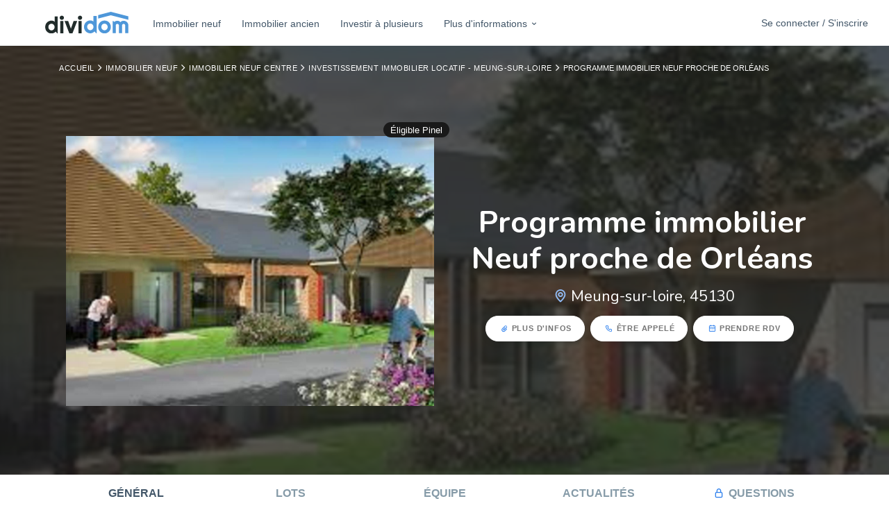

--- FILE ---
content_type: text/html; charset=utf-8
request_url: https://www.dividom.com/investir-seul/produit/la-promenade-des-moulins-3084
body_size: 16350
content:
<!DOCTYPE html><html><head><title>Programme immobilier Neuf proche de Orléans | Dividom</title>
<meta name="description" content="Retrouvez ici notre projet d&#39;investissement immobilier locatif Programme immobilier Neuf proche de Orléans">
<link rel="canonical" href="https://www.dividom.com/investir-seul/produit/la-promenade-des-moulins-3084">
<meta property="og:title" content="Programme immobilier Neuf proche de Orléans">
<meta property="og:description" content="Retrouvez ici notre projet d&#39;investissement immobilier locatif Programme immobilier Neuf proche de Orléans">
<meta property="og:type" content="article">
<meta property="og:url" content="/investir-seul/produit/la-promenade-des-moulins-3084">
<meta property="og:image" content="https://cdn.dividom.com/assets/logos/Dividom/Dividom.svg">
<meta name="twitter:title" content="Programme immobilier Neuf proche de Orléans">
<meta name="twitter:description" content="Retrouvez ici notre projet d&#39;investissement immobilier locatif Programme immobilier Neuf proche de Orléans">
<meta name="twitter:image" content="https://cdn.dividom.com/assets/logos/Dividom/Dividom.svg"><link href="https://cdn.dividom.com/assets/favicons/apple-touch-icon-57x57.png" rel="apple-touch-icon-precomposed" sizes="57x57" /><link href="https://cdn.dividom.com/assets/favicons/apple-touch-icon-114x114.png" rel="apple-touch-icon-precomposed" sizes="114x114" /><link href="https://cdn.dividom.com/assets/favicons/apple-touch-icon-72x72.png" rel="apple-touch-icon-precomposed" sizes="72x72" /><link href="https://cdn.dividom.com/assets/favicons/apple-touch-icon-144x144.png" rel="apple-touch-icon-precomposed" sizes="144x144" /><link href="https://cdn.dividom.com/assets/favicons/apple-touch-icon-60x60.png" rel="apple-touch-icon-precomposed" sizes="60x60" /><link href="https://cdn.dividom.com/assets/favicons/apple-touch-icon-120x120.png" rel="apple-touch-icon-precomposed" sizes="120x120" /><link href="https://cdn.dividom.com/assets/favicons/apple-touch-icon-76x76.png" rel="apple-touch-icon-precomposed" sizes="76x76" /><link href="https://cdn.dividom.com/assets/favicons/apple-touch-icon-152x152.png" rel="apple-touch-icon-precomposed" sizes="152x152" /><link href="https://cdn.dividom.com/assets/favicons/favicon-196x196.png" rel="icon" sizes="196x196" type="image/png" /><link href="https://cdn.dividom.com/assets/favicons/favicon-96x96.png" rel="icon" sizes="96x96" type="image/png" /><link href="https://cdn.dividom.com/assets/favicons/favicon-32x32.png" rel="icon" sizes="32x32" type="image/png" /><link href="https://cdn.dividom.com/assets/favicons/favicon-16x16.png" rel="icon" sizes="16x16" type="image/png" /><link href="https://cdn.dividom.com/assets/favicons/favicon-128.png" rel="icon" sizes="128x128" type="image/png" /><meta content="Dividom" name="application-name" /><meta content="#FFFFFF" name="msapplication-TileColor" /><meta content="https://cdn.dividom.com/assets/favicons/mstile-144x144.png" name="msapplication-TileImage" /><meta content="https://cdn.dividom.com/assets/favicons/mstile-70x70.png" name="msapplication-square70x70logo" /><meta content="https://cdn.dividom.com/assets/favicons/mstile-150x150.png" name="msapplication-square150x150logo" /><meta content="https://cdn.dividom.com/assets/favicons/mstile-310x150.png" name="msapplication-wide310x150logo" /><meta content="https://cdn.dividom.com/assets/favicons/mstile-310x310.png" name="msapplication-square310x310logo" /><link rel="stylesheet" media="all" href="https://cdn.dividom.com/cdn/assets/www-783044fb43d7d04fcc18e4abcbf3efb3b343fc6bbe2d4826c09dc746686dcf0d.css" /><script src="https://cdn.dividom.com/cdn/assets/www-d5390f0541937c849ad678f4055e67e8d3be5d550d62f5b53d80bc4b9f439bc9.js"></script><meta name="csrf-param" content="authenticity_token" />
<meta name="csrf-token" content="jIGuBjCiX4PYb4iZfN+IZxo+IhqTPQG/KLszUAzH9NkcLBBvk+i7c0OY78YAE8AbCHbXtoLajTZPKiMLX9nIvw==" /><meta content="width=device-width, initial-scale=1.0" name="viewport" /><meta content="fr" http-equiv="content-language" /><meta content="7czjU92PjZDHDW66M5fL5c7fuG0eY_triBVEbQptTw4" name="google-site-verification" /><script>window.axeptioSettings = {
  clientId: "658ea475d9a3baca722cd72c",
  cookiesVersion: "dividom-fr-EU",
};

(function(d, s) {
  var t = d.getElementsByTagName(s)[0], e = d.createElement(s);
  e.async = true; e.src = "//static.axept.io/sdk.js";
  t.parentNode.insertBefore(e, t);
})(document, "script");

void 0 === window._axcb && (window._axcb = []);
window._axcb.push(function (axeptio) {
  axeptio.on("cookies:complete", function (choices) {
    if (choices.googletagmanager) {
      loadGTM();
    }
    if (choices.facebook_pixel) {
      loadFacebookPixel();
    }
  });
});

function loadGTM() {
  var gtm_id = 'GTM-K54D5M5';
  (function(w,d,s,l,i){w[l]=w[l]||[];w[l].push({'gtm.start':new Date().getTime(),event:'gtm.js'});var f=d.getElementsByTagName(s)[0],j=d.createElement(s),dl=l!='dataLayer'?'&l='+l:'';j.async=true;j.src='//www.googletagmanager.com/gtm.js?id='+i+dl;f.parentNode.insertBefore(j,f);})(window,document,'script','dataLayer',gtm_id);

  const t = document.getElementsByTagName("script")[0];
  const n = document.createElement("noscript");
  const iframe = document.createElement("iframe");
  iframe.height="0";
  iframe.width="0";
  iframe.src="//www.googletagmanager.com/ns.html?id=" + gtm_id;
  iframe.style="display:none;visibility:hidden";

  n.appendChild(iframe);
  t.parentNode.insertBefore(n, t);
}

function loadFacebookPixel() {
  !function(f,b,e,v,n,t,s)
  {if(f.fbq)return;n=f.fbq=function(){n.callMethod?
  n.callMethod.apply(n,arguments):n.queue.push(arguments)};
  if(!f._fbq)f._fbq=n;n.push=n;n.loaded=!0;n.version='2.0';
  n.queue=[];t=b.createElement(e);t.async=!0;
  t.src=v;s=b.getElementsByTagName(e)[0];
  s.parentNode.insertBefore(t,s)}(window, document,'script',
  'https://connect.facebook.net/en_US/fbevents.js');

  fbq('init', '671833814401361');
  fbq('track', 'PageView');

  const t = document.getElementsByTagName("script")[0];
  const n = document.createElement("noscript");
  const iframe = document.createElement("iframe");
  iframe.height="1";
  iframe.width="1";
  iframe.src="https://www.facebook.com/tr?id=671833814401361&ev=PageView&noscript=1";
  iframe.style="display:none;";

  n.appendChild(iframe);
  t.parentNode.insertBefore(n, t);
}</script></head><body id="skrollr-body"><header class="app__header app__header--fixed" role="banner"><div class="header__container"><div class="header__row"><div class="header__items"><div class="header__item header__hamburger__wrapper"><button class="header__hamburger"><span>Ouvrir le menu</span></button></div><p class="header__item header__item--fixed-size header__item__logo"><a class="header__logo" target="_self" href="https://www.dividom.com/"><img width="120" height="100%" class="header__logo" src="https://cdn.dividom.com/assets/logos/Dividom/Dividom.svg" /></a></p><nav class="header__item header__nav header__nav__menu"><ul role="menubar"><li role="menuitem"><a class="header__nav__item hidden-md hidden-lg" target="_self" href="https://app.dividom.com/connexion">Se connecter / S&#39;inscrire</a></li><li role="menuitem"><a class="header__nav__item" target="_self" href="https://www.dividom.com/investir-seul">Immobilier neuf</a></li><li role="menuitem"><a class="header__nav__item" target="_self" href="https://www.dividom.com/immobilier-ancien">Immobilier ancien</a></li><li role="menuitem"><a class="header__nav__item" target="_self" href="https://www.dividom.com/investir-a-plusieurs">Investir à plusieurs</a></li><li role="menuitem"><a aria-expanded="false" aria-haspopup="true" class="header__nav__item dropdown-toggle" data-toggle="dropdown" href="#" role="button">Plus d'informations<i class="uil-angle-down"></i></a><ul class="dropdown-menu header__nav__dropdown-menu header__nav__dropdown-menu-master"><li class="dropdown dropdown-submenu"><a target="_self" href="https://www.dividom.com/simulateurs">Simulateurs immobiliers</a><ul class="header__nav__dropdown-menu dropdown-menu"><li><a href="https://www.dividom.com/simulateurs/simulateur-investissement-pinel">Investissement Pinel</a></li><li><a href="https://www.dividom.com/simulateurs/simulateur-investissement-denormandie">Investissement dispositif Denormandie</a></li><li><a href="https://www.dividom.com/simulateurs/simulateur-investissement-deficit-foncier">Investissement en déficit foncier</a></li><li><a href="https://www.dividom.com/simulateurs/simulation-pret-immobilier">Tableau d&#39;amortissement de prêt</a></li><li><a href="https://www.dividom.com/simulateurs/estimation-impot-sur-le-revenu">Estimation d&#39;impôt sur le revenu</a></li></ul></li><li class="dropdown dropdown-submenu"><a target="_self" href="https://www.dividom.com/pourquoi-investir">Pourquoi investir</a><ul class="header__nav__dropdown-menu dropdown-menu"><li><a target="_self" href="https://www.dividom.com/pourquoi-investir/investir-pour-defiscaliser">Investir pour défiscaliser</a></li><li><a target="_self" href="https://www.dividom.com/pourquoi-investir/investir-pour-construire-un-patrimoine">Construire un patrimoine</a></li><li><a target="_self" href="https://www.dividom.com/pourquoi-investir/lois-investissement-immobilier">Lois d&#39;investissement immobilier</a></li></ul></li><li><a href="https://www.dividom.com/ou-investir">Où investir</a></li><li class="dropdown dropdown-submenu"><a href="https://www.dividom.com/combien-investir">Combien investir</a><ul class="header__nav__dropdown-menu dropdown-menu"><li><a target="_self" href="https://www.dividom.com/combien-investir/investir-500-euros">Investir 500€</a></li><li><a target="_self" href="https://www.dividom.com/combien-investir/investir-1000-euros">Investir 1 000€</a></li><li><a target="_self" href="https://www.dividom.com/combien-investir/investir-5000-euros">Investir 5 000€</a></li><li><a target="_self" href="https://www.dividom.com/combien-investir/investir-20000-euros">Investir 20 000€</a></li><li><a target="_self" href="https://www.dividom.com/combien-investir/investir-30000-euros">Investir 30 000€</a></li><li><a target="_self" href="https://www.dividom.com/combien-investir/investir-50000-euros">Investir 50 000€</a></li></ul></li><li class="dropdown dropdown-submenu"><a target="_self" href="https://www.dividom.com/dans-quoi-investir">Dans quoi investir</a><ul class="header__nav__dropdown-menu dropdown-menu"><li><a target="_self" href="https://www.dividom.com/dans-quoi-investir/financement-participatif">Financement participatif</a></li><li><a target="_self" href="https://www.dividom.com/dans-quoi-investir/investir-dans-une-maison">Investir dans une maison</a></li><li><a target="_self" href="https://www.dividom.com/dans-quoi-investir/investissement-locatif">Investissement locatif</a></li><li><a target="_self" href="https://www.dividom.com/dans-quoi-investir/investir-dans-lancien">Investir dans l&#39;ancien</a></li><li><a target="_self" href="https://www.dividom.com/dans-quoi-investir/investir-dans-un-parking">Investir dans un parking</a></li><li><a target="_self" href="https://www.dividom.com/dans-quoi-investir/pierre-papier">La pierre papier</a></li><li><a target="_self" href="https://www.dividom.com/dans-quoi-investir/la-location-meublee">La location meublée</a></li><li><a target="_self" href="https://www.dividom.com/dans-quoi-investir/investir-dans-une-sci">Investir dans une SCI</a></li></ul></li></ul></li></ul></nav><div class="header__item header__nav"><a target="_self" class="button button--noradius button--nocaps header__button" href="https://app.dividom.com/connexion">Se connecter / S&#39;inscrire</a></div></div></div></div></header><main role="main"><div class="hero hero--product"><div class="breadcrumb__wrapper"><div class="container"><ol class="breadcrumb"><li><a href="https://www.dividom.com/">Accueil</a></li><li><a href="https://www.dividom.com/investir-seul">Immobilier neuf</a></li><li><a href="https://www.dividom.com/investir-seul/region/centre">Immobilier neuf Centre</a></li><li><a href="https://www.dividom.com/investir-seul/ville/45130-meung-sur-loire">Investissement immobilier locatif - Meung-sur-Loire</a></li><li>Programme immobilier Neuf proche de Orléans</li></ol></div></div><div class="hero__content"><div class="container text-center"><div class="row"><div class="col-md-6"><div class="badge badge--pill badge--dark badge--right">Éligible Pinel</div><div class="hero__carousel"><div class="hero__carousel__item"><img alt="{@resource.title}, photo n° 1" src="https://s3.eu-central-1.amazonaws.com/dividom/uploads/program/picture/file/10002/box_big_t%C3%A9l%C3%A9chargement.jpg?X-Amz-Expires=86400&amp;X-Amz-Date=20260131T230048Z&amp;X-Amz-Algorithm=AWS4-HMAC-SHA256&amp;X-Amz-Credential=AKIAIBAVXTCZQ72GKXRQ%2F20260131%2Feu-central-1%2Fs3%2Faws4_request&amp;X-Amz-SignedHeaders=host&amp;X-Amz-Signature=a9ef4a9ea5fe0f3960b1248fc95f236710b25244a538f4fb067209342c7e9b11" /></div></div></div><div class="col-md-6"><h1>Programme immobilier Neuf proche de Orléans</h1><h2 class="h2 wow flipInY"><i class="uil-map-marker text--tertiary"></i>Meung-sur-loire, 45130</h2><div class="hero__actions"><a class="btn btn--inverse btn--small action__more-information wow flipInX" data-wow-delay="150ms" href="javascript:void(0)"><i class="uil-paperclip"></i>Plus d'infos</a><a class="btn btn--inverse btn--small action__get-called wow flipInX" data-wow-delay="300ms" href="javascript:void(0)"><i class="uil-phone"></i>Être appelé</a><a class="btn btn--inverse btn--small action__get-appointment wow flipInX" data-wow-delay="450ms" href="javascript:void(0)"><i class="uil-calendar-alt"></i>Prendre RDV</a></div></div></div></div></div><div class="hero__cover__wrapper"><div class="hero__cover__background" data-0="top: 0px" data-500="top: -100px" style="background-image: url(https://s3.eu-central-1.amazonaws.com/dividom/uploads/program/picture/file/10002/showroom_t%C3%A9l%C3%A9chargement.jpg?X-Amz-Expires=86400&amp;X-Amz-Date=20260131T230048Z&amp;X-Amz-Algorithm=AWS4-HMAC-SHA256&amp;X-Amz-Credential=AKIAIBAVXTCZQ72GKXRQ%2F20260131%2Feu-central-1%2Fs3%2Faws4_request&amp;X-Amz-SignedHeaders=host&amp;X-Amz-Signature=0e7e5556d848ed42cc91d7e8180860f60c125e7c82a3ea2f494adebf0f58f6b1)"></div></div></div><nav class="product__nav"><div class="container"><ul><li class="active"><a data-toggle="tab" role="tab" href="#general">Général</a></li><li><a data-toggle="tab" role="tab" href="#lots">Lots</a></li><li><a data-toggle="tab" role="tab" href="#equipe">Équipe</a></li><li><a data-toggle="tab" role="tab" href="#actualites">Actualités</a></li><li><a class="must-sign-in" href="#"><i class="uil-lock"></i>Questions</a></li></ul></div></nav><section class="product__section section--gray"><div class="container"><div class="row"><div class="col-lg-9 col-md-8"><div class="tab-content"><div class="active tab-pane animated fadeIn" id="general" role="tabpanel"><div class="section__counters product__counters"><ul><li class="counter"><div class="left"><i class="uil-check-circle"></i></div><div class="right"><div class="figure">Pinel</div><div class="label">Fiscalité</div></div></li><li class="counter"><div class="left"><i class="uil-check-circle"></i></div><div class="right"><div class="figure">Maison</div><div class="label">Typologie</div></div></li></ul></div><blockquote class="blockquote animated pulse"><h4>Moins d'impôts dès cette année !</h4><p>Jusqu'à 17,5% de réduction d'impôts sur le montant investi avec la <strong>Loi Pinel</strong></p><ul><li><strong>10,5% </strong>sur 6 ans de location</li><li><strong>15% </strong>sur 9 ans de location</li><li><strong>17,5% </strong>sur 12 ans de location</li></ul><div class="text--center"><form class="simple_form new_lead" id="pinel-lead-form" novalidate="novalidate" action="https://www.dividom.com/investir-seul/produit/la-promenade-des-moulins-3084/create_lead_pinel" accept-charset="UTF-8" method="post"><input name="utf8" type="hidden" value="&#x2713;" /><input type="hidden" name="authenticity_token" value="x+/frTQoPQs4mOGTvc6uBN3PldScavMv62zqeao8G+pXQmHEl2LZ+6NvhszBAuZ4z4dgeI2Nf6aM/foi+SInjA==" /><label for="lead_email"><strong>Demandez votre simulation personnalisée gratuite</strong></label><div class="input__group"><button class="input__group__button" type="submit"><i class="uil-envelope"></i></button><input class="string email optional form-control" id="lead_email" name="lead[email]" placeholder="Renseignez votre email" type="email" /></div><script src="https://www.recaptcha.net/recaptcha/api.js" async defer ></script>
<div data-sitekey="6LeXBo8UAAAAAIEjsxbsP_6wDK9JSChOQnUp3gIW" data-size="normal" class="g-recaptcha "></div>
          <noscript>
            <div>
              <div style="width: 302px; height: 422px; position: relative;">
                <div style="width: 302px; height: 422px; position: absolute;">
                  <iframe
                    src="https://www.recaptcha.net/recaptcha/api/fallback?k=6LeXBo8UAAAAAIEjsxbsP_6wDK9JSChOQnUp3gIW"
                    name="ReCAPTCHA"
                    style="width: 302px; height: 422px; border-style: none; border: 0; overflow: hidden;">
                  </iframe>
                </div>
              </div>
              <div style="width: 300px; height: 60px; border-style: none;
                bottom: 12px; left: 25px; margin: 0px; padding: 0px; right: 25px;
                background: #f9f9f9; border: 1px solid #c1c1c1; border-radius: 3px;">
                <textarea id="g-recaptcha-response" name="g-recaptcha-response"
                  class="g-recaptcha-response"
                  style="width: 250px; height: 40px; border: 1px solid #c1c1c1;
                  margin: 10px 25px; padding: 0px; resize: none;">
                </textarea>
              </div>
            </div>
          </noscript>
</form></div></blockquote><div class="section__titles margin-bottom-10 text--left"><h3>Description du programme</h3></div><div class="section__content"><div class="widget"><div class="widget__body"><p>Un nouveau programme voit le jour pour 2023 ! La ville de Meung-sur-Loire vous int&eacute;resse ? Alors ce programme est fait pour vous !&nbsp;</p>

<p>Des maisons neuves du T2 au T3 &agrave; proximit&eacute; de Orl&eacute;ans.&nbsp;</p>

<p>Dans un cadre verdoyant et calme.&nbsp;</p>

<p>Vous trouverez un cadre de vie agr&eacute;able.</p>

<p>Avec 5 mod&egrave;les de maisons, &agrave; compl&eacute;ter au besoin d&#39;un ensemble de mobilier propos&eacute; en option.</p>

<p>&nbsp;</p>
</div></div></div><div class="section__titles margin-bottom-10 text--left"><h3 class="margin-top-0">Localisation</h3></div><div class="section__content"><div class="widget"><div class="widget__body"><div class="widget__map"><div id="map" style="height:400px"></div><div id='map'></div>
<script>
var map = L.map('map', {});
map.setView([47.8268972, 1.6968055], 15);
marker = L.marker([47.8268972, 1.6968055]).addTo(map);
marker.bindPopup('MEUNG-SUR-LOIRE, 45130');
L.tileLayer('https://{s}.tile.openstreetmap.org/{z}/{x}/{y}.png', {
          attribution: '&copy; Openstreetmap France | &copy; <a href="https://www.openstreetmap.org/copyright">OpenStreetMap</a> contributors',
          maxZoom: 20,
}).addTo(map);
</script></div></div></div></div></div><div class="tab-pane animated fadeIn" id="lots" role="tabpanel"><div class="section__titles margin-bottom-10 text--left"><h3>Lots</h3></div><div class="section__content"><div class="widget widget--table"><div class="widget__body"><div class="table--responsive"><table class="table product__table table--hover table--condensed table--small"><thead><th>N°</th><th>Type</th><th>Étage</th><th>Nb pièces</th><th>Exposition</th><th>Surface</th><th>Prix total TTC</th><th>Prix de vente total</th><th>Actions</th></thead><tbody><tr class="product__row action__show-lot" data-id="85565"><td><a class="must-sign-in" href="javascript:void(0)"><i class="uil-lock"></i>Voir la disponibilité</a></td><td>Maison</td><td class="text-center">
                </td><td class="text-center">3</td><td class="text-center">Nord ouest</td><td class="text-center">71.0 m²</td><td class="text-center"><a class="must-sign-in" href="javascript:void(0)"><i class="uil-lock"></i>Voir le prix de vente</a></td><td class="text-center"><div class="product__actions"><a class="btn btn--primary btn--xsmall product__action action__show-lot" data-id="85565" rel="nofollow" href="javascript:void(0)"><i class="uil-folder-info"></i>Plus d'infos</a></div></td></tr><tr class="product__row action__show-lot" data-id="85566"><td><a class="must-sign-in" href="javascript:void(0)"><i class="uil-lock"></i>Voir la disponibilité</a></td><td>Maison</td><td class="text-center">
                </td><td class="text-center">3</td><td class="text-center">Nord est</td><td class="text-center">71.0 m²</td><td class="text-center"><a class="must-sign-in" href="javascript:void(0)"><i class="uil-lock"></i>Voir le prix de vente</a></td><td class="text-center"><div class="product__actions"><a class="btn btn--primary btn--xsmall product__action action__show-lot" data-id="85566" rel="nofollow" href="javascript:void(0)"><i class="uil-folder-info"></i>Plus d'infos</a></div></td></tr><tr class="product__row action__show-lot" data-id="85567"><td><a class="must-sign-in" href="javascript:void(0)"><i class="uil-lock"></i>Voir la disponibilité</a></td><td>Maison</td><td class="text-center">
                </td><td class="text-center">3</td><td class="text-center">Nord est</td><td class="text-center">71.0 m²</td><td class="text-center"><a class="must-sign-in" href="javascript:void(0)"><i class="uil-lock"></i>Voir le prix de vente</a></td><td class="text-center"><div class="product__actions"><a class="btn btn--primary btn--xsmall product__action action__show-lot" data-id="85567" rel="nofollow" href="javascript:void(0)"><i class="uil-folder-info"></i>Plus d'infos</a></div></td></tr><tr class="product__row action__show-lot" data-id="85659"><td><a class="must-sign-in" href="javascript:void(0)"><i class="uil-lock"></i>Voir la disponibilité</a></td><td>Maison</td><td class="text-center">
                </td><td class="text-center">3</td><td class="text-center">Sud ouest</td><td class="text-center">83.0 m²</td><td class="text-center"><a class="must-sign-in" href="javascript:void(0)"><i class="uil-lock"></i>Voir le prix de vente</a></td><td class="text-center"><div class="product__actions"><a class="btn btn--primary btn--xsmall product__action action__show-lot" data-id="85659" rel="nofollow" href="javascript:void(0)"><i class="uil-folder-info"></i>Plus d'infos</a></div></td></tr><tr class="product__row action__show-lot" data-id="85568"><td><a class="must-sign-in" href="javascript:void(0)"><i class="uil-lock"></i>Voir la disponibilité</a></td><td>Maison</td><td class="text-center">
                </td><td class="text-center">3</td><td class="text-center">Sud ouest</td><td class="text-center">71.0 m²</td><td class="text-center"><a class="must-sign-in" href="javascript:void(0)"><i class="uil-lock"></i>Voir le prix de vente</a></td><td class="text-center"><div class="product__actions"><a class="btn btn--primary btn--xsmall product__action action__show-lot" data-id="85568" rel="nofollow" href="javascript:void(0)"><i class="uil-folder-info"></i>Plus d'infos</a></div></td></tr><tr class="product__row action__show-lot" data-id="85569"><td><a class="must-sign-in" href="javascript:void(0)"><i class="uil-lock"></i>Voir la disponibilité</a></td><td>Maison</td><td class="text-center">
                </td><td class="text-center">3</td><td class="text-center">Sud ouest</td><td class="text-center">71.0 m²</td><td class="text-center"><a class="must-sign-in" href="javascript:void(0)"><i class="uil-lock"></i>Voir le prix de vente</a></td><td class="text-center"><div class="product__actions"><a class="btn btn--primary btn--xsmall product__action action__show-lot" data-id="85569" rel="nofollow" href="javascript:void(0)"><i class="uil-folder-info"></i>Plus d'infos</a></div></td></tr><tr class="product__row action__show-lot" data-id="85660"><td><a class="must-sign-in" href="javascript:void(0)"><i class="uil-lock"></i>Voir la disponibilité</a></td><td>Maison</td><td class="text-center">
                </td><td class="text-center">2</td><td class="text-center">Nord est</td><td class="text-center">55.0 m²</td><td class="text-center"><a class="must-sign-in" href="javascript:void(0)"><i class="uil-lock"></i>Voir le prix de vente</a></td><td class="text-center"><div class="product__actions"><a class="btn btn--primary btn--xsmall product__action action__show-lot" data-id="85660" rel="nofollow" href="javascript:void(0)"><i class="uil-folder-info"></i>Plus d'infos</a></div></td></tr><tr class="product__row action__show-lot" data-id="85570"><td><a class="must-sign-in" href="javascript:void(0)"><i class="uil-lock"></i>Voir la disponibilité</a></td><td>Maison</td><td class="text-center">
                </td><td class="text-center">3</td><td class="text-center">Nord est</td><td class="text-center">83.0 m²</td><td class="text-center"><a class="must-sign-in" href="javascript:void(0)"><i class="uil-lock"></i>Voir le prix de vente</a></td><td class="text-center"><div class="product__actions"><a class="btn btn--primary btn--xsmall product__action action__show-lot" data-id="85570" rel="nofollow" href="javascript:void(0)"><i class="uil-folder-info"></i>Plus d'infos</a></div></td></tr><tr class="product__row action__show-lot" data-id="85658"><td><a class="must-sign-in" href="javascript:void(0)"><i class="uil-lock"></i>Voir la disponibilité</a></td><td>Maison</td><td class="text-center">
                </td><td class="text-center">3</td><td class="text-center">Nord ouest</td><td class="text-center">71.0 m²</td><td class="text-center"><a class="must-sign-in" href="javascript:void(0)"><i class="uil-lock"></i>Voir le prix de vente</a></td><td class="text-center"><div class="product__actions"><a class="btn btn--primary btn--xsmall product__action action__show-lot" data-id="85658" rel="nofollow" href="javascript:void(0)"><i class="uil-folder-info"></i>Plus d'infos</a></div></td></tr><tr class="product__row action__show-lot" data-id="85571"><td><a class="must-sign-in" href="javascript:void(0)"><i class="uil-lock"></i>Voir la disponibilité</a></td><td>Maison</td><td class="text-center">
                </td><td class="text-center">2</td><td class="text-center">Sud ouest</td><td class="text-center">55.0 m²</td><td class="text-center"><a class="must-sign-in" href="javascript:void(0)"><i class="uil-lock"></i>Voir le prix de vente</a></td><td class="text-center"><div class="product__actions"><a class="btn btn--primary btn--xsmall product__action action__show-lot" data-id="85571" rel="nofollow" href="javascript:void(0)"><i class="uil-folder-info"></i>Plus d'infos</a></div></td></tr><tr class="product__row action__show-lot" data-id="85572"><td><a class="must-sign-in" href="javascript:void(0)"><i class="uil-lock"></i>Voir la disponibilité</a></td><td>Maison</td><td class="text-center">
                </td><td class="text-center">3</td><td class="text-center">Sud ouest</td><td class="text-center">71.0 m²</td><td class="text-center"><a class="must-sign-in" href="javascript:void(0)"><i class="uil-lock"></i>Voir le prix de vente</a></td><td class="text-center"><div class="product__actions"><a class="btn btn--primary btn--xsmall product__action action__show-lot" data-id="85572" rel="nofollow" href="javascript:void(0)"><i class="uil-folder-info"></i>Plus d'infos</a></div></td></tr><tr class="product__row action__show-lot" data-id="85573"><td><a class="must-sign-in" href="javascript:void(0)"><i class="uil-lock"></i>Voir la disponibilité</a></td><td>Maison</td><td class="text-center">
                </td><td class="text-center">3</td><td class="text-center">Sud ouest</td><td class="text-center">71.0 m²</td><td class="text-center"><a class="must-sign-in" href="javascript:void(0)"><i class="uil-lock"></i>Voir le prix de vente</a></td><td class="text-center"><div class="product__actions"><a class="btn btn--primary btn--xsmall product__action action__show-lot" data-id="85573" rel="nofollow" href="javascript:void(0)"><i class="uil-folder-info"></i>Plus d'infos</a></div></td></tr><tr class="product__row action__show-lot" data-id="85574"><td><a class="must-sign-in" href="javascript:void(0)"><i class="uil-lock"></i>Voir la disponibilité</a></td><td>Maison</td><td class="text-center">
                </td><td class="text-center">2</td><td class="text-center">Sud ouest</td><td class="text-center">55.0 m²</td><td class="text-center"><a class="must-sign-in" href="javascript:void(0)"><i class="uil-lock"></i>Voir le prix de vente</a></td><td class="text-center"><div class="product__actions"><a class="btn btn--primary btn--xsmall product__action action__show-lot" data-id="85574" rel="nofollow" href="javascript:void(0)"><i class="uil-folder-info"></i>Plus d'infos</a></div></td></tr><tr class="product__row action__show-lot" data-id="85726"><td><a class="must-sign-in" href="javascript:void(0)"><i class="uil-lock"></i>Voir la disponibilité</a></td><td>Maison</td><td class="text-center">
                </td><td class="text-center">3</td><td class="text-center">Nord est</td><td class="text-center">68.0 m²</td><td class="text-center"><a class="must-sign-in" href="javascript:void(0)"><i class="uil-lock"></i>Voir le prix de vente</a></td><td class="text-center"><div class="product__actions"><a class="btn btn--primary btn--xsmall product__action action__show-lot" data-id="85726" rel="nofollow" href="javascript:void(0)"><i class="uil-folder-info"></i>Plus d'infos</a></div></td></tr><tr class="product__row action__show-lot" data-id="85583"><td><a class="must-sign-in" href="javascript:void(0)"><i class="uil-lock"></i>Voir la disponibilité</a></td><td>Maison</td><td class="text-center">
                </td><td class="text-center">3</td><td class="text-center">Nord est</td><td class="text-center">68.0 m²</td><td class="text-center"><a class="must-sign-in" href="javascript:void(0)"><i class="uil-lock"></i>Voir le prix de vente</a></td><td class="text-center"><div class="product__actions"><a class="btn btn--primary btn--xsmall product__action action__show-lot" data-id="85583" rel="nofollow" href="javascript:void(0)"><i class="uil-folder-info"></i>Plus d'infos</a></div></td></tr><tr class="product__row action__show-lot" data-id="85584"><td><a class="must-sign-in" href="javascript:void(0)"><i class="uil-lock"></i>Voir la disponibilité</a></td><td>Maison</td><td class="text-center">
                </td><td class="text-center">2</td><td class="text-center">Nord est</td><td class="text-center">50.0 m²</td><td class="text-center"><a class="must-sign-in" href="javascript:void(0)"><i class="uil-lock"></i>Voir le prix de vente</a></td><td class="text-center"><div class="product__actions"><a class="btn btn--primary btn--xsmall product__action action__show-lot" data-id="85584" rel="nofollow" href="javascript:void(0)"><i class="uil-folder-info"></i>Plus d'infos</a></div></td></tr><tr class="product__row action__show-lot" data-id="85585"><td><a class="must-sign-in" href="javascript:void(0)"><i class="uil-lock"></i>Voir la disponibilité</a></td><td>Maison</td><td class="text-center">
                </td><td class="text-center">2</td><td class="text-center">Sud est</td><td class="text-center">50.0 m²</td><td class="text-center"><a class="must-sign-in" href="javascript:void(0)"><i class="uil-lock"></i>Voir le prix de vente</a></td><td class="text-center"><div class="product__actions"><a class="btn btn--primary btn--xsmall product__action action__show-lot" data-id="85585" rel="nofollow" href="javascript:void(0)"><i class="uil-folder-info"></i>Plus d'infos</a></div></td></tr><tr class="product__row action__show-lot" data-id="85586"><td><a class="must-sign-in" href="javascript:void(0)"><i class="uil-lock"></i>Voir la disponibilité</a></td><td>Maison</td><td class="text-center">
                </td><td class="text-center">2</td><td class="text-center">Sud est</td><td class="text-center">50.0 m²</td><td class="text-center"><a class="must-sign-in" href="javascript:void(0)"><i class="uil-lock"></i>Voir le prix de vente</a></td><td class="text-center"><div class="product__actions"><a class="btn btn--primary btn--xsmall product__action action__show-lot" data-id="85586" rel="nofollow" href="javascript:void(0)"><i class="uil-folder-info"></i>Plus d'infos</a></div></td></tr><tr class="product__row action__show-lot" data-id="85587"><td><a class="must-sign-in" href="javascript:void(0)"><i class="uil-lock"></i>Voir la disponibilité</a></td><td>Maison</td><td class="text-center">
                </td><td class="text-center">3</td><td class="text-center">Sud est</td><td class="text-center">68.0 m²</td><td class="text-center"><a class="must-sign-in" href="javascript:void(0)"><i class="uil-lock"></i>Voir le prix de vente</a></td><td class="text-center"><div class="product__actions"><a class="btn btn--primary btn--xsmall product__action action__show-lot" data-id="85587" rel="nofollow" href="javascript:void(0)"><i class="uil-folder-info"></i>Plus d'infos</a></div></td></tr><tr class="product__row action__show-lot" data-id="85588"><td><a class="must-sign-in" href="javascript:void(0)"><i class="uil-lock"></i>Voir la disponibilité</a></td><td>Maison</td><td class="text-center">
                </td><td class="text-center">3</td><td class="text-center">Sud est</td><td class="text-center">68.0 m²</td><td class="text-center"><a class="must-sign-in" href="javascript:void(0)"><i class="uil-lock"></i>Voir le prix de vente</a></td><td class="text-center"><div class="product__actions"><a class="btn btn--primary btn--xsmall product__action action__show-lot" data-id="85588" rel="nofollow" href="javascript:void(0)"><i class="uil-folder-info"></i>Plus d'infos</a></div></td></tr><tr class="product__row action__show-lot" data-id="85661"><td><a class="must-sign-in" href="javascript:void(0)"><i class="uil-lock"></i>Voir la disponibilité</a></td><td>Maison</td><td class="text-center">
                </td><td class="text-center">2</td><td class="text-center">Sud est</td><td class="text-center">50.0 m²</td><td class="text-center"><a class="must-sign-in" href="javascript:void(0)"><i class="uil-lock"></i>Voir le prix de vente</a></td><td class="text-center"><div class="product__actions"><a class="btn btn--primary btn--xsmall product__action action__show-lot" data-id="85661" rel="nofollow" href="javascript:void(0)"><i class="uil-folder-info"></i>Plus d'infos</a></div></td></tr><tr class="product__row action__show-lot" data-id="85589"><td><a class="must-sign-in" href="javascript:void(0)"><i class="uil-lock"></i>Voir la disponibilité</a></td><td>Maison</td><td class="text-center">
                </td><td class="text-center">3</td><td class="text-center">Sud est</td><td class="text-center">68.0 m²</td><td class="text-center"><a class="must-sign-in" href="javascript:void(0)"><i class="uil-lock"></i>Voir le prix de vente</a></td><td class="text-center"><div class="product__actions"><a class="btn btn--primary btn--xsmall product__action action__show-lot" data-id="85589" rel="nofollow" href="javascript:void(0)"><i class="uil-folder-info"></i>Plus d'infos</a></div></td></tr><tr class="product__row action__show-lot" data-id="85590"><td><a class="must-sign-in" href="javascript:void(0)"><i class="uil-lock"></i>Voir la disponibilité</a></td><td>Maison</td><td class="text-center">
                </td><td class="text-center">2</td><td class="text-center">Sud est</td><td class="text-center">50.0 m²</td><td class="text-center"><a class="must-sign-in" href="javascript:void(0)"><i class="uil-lock"></i>Voir le prix de vente</a></td><td class="text-center"><div class="product__actions"><a class="btn btn--primary btn--xsmall product__action action__show-lot" data-id="85590" rel="nofollow" href="javascript:void(0)"><i class="uil-folder-info"></i>Plus d'infos</a></div></td></tr><tr class="product__row action__show-lot" data-id="85591"><td><a class="must-sign-in" href="javascript:void(0)"><i class="uil-lock"></i>Voir la disponibilité</a></td><td>Maison</td><td class="text-center">
                </td><td class="text-center">3</td><td class="text-center">Sud est</td><td class="text-center">68.0 m²</td><td class="text-center"><a class="must-sign-in" href="javascript:void(0)"><i class="uil-lock"></i>Voir le prix de vente</a></td><td class="text-center"><div class="product__actions"><a class="btn btn--primary btn--xsmall product__action action__show-lot" data-id="85591" rel="nofollow" href="javascript:void(0)"><i class="uil-folder-info"></i>Plus d'infos</a></div></td></tr><tr class="product__row action__show-lot" data-id="85662"><td><a class="must-sign-in" href="javascript:void(0)"><i class="uil-lock"></i>Voir la disponibilité</a></td><td>Maison</td><td class="text-center">
                </td><td class="text-center">3</td><td class="text-center">Sud ouest</td><td class="text-center">68.0 m²</td><td class="text-center"><a class="must-sign-in" href="javascript:void(0)"><i class="uil-lock"></i>Voir le prix de vente</a></td><td class="text-center"><div class="product__actions"><a class="btn btn--primary btn--xsmall product__action action__show-lot" data-id="85662" rel="nofollow" href="javascript:void(0)"><i class="uil-folder-info"></i>Plus d'infos</a></div></td></tr><tr class="product__row action__show-lot" data-id="85592"><td><a class="must-sign-in" href="javascript:void(0)"><i class="uil-lock"></i>Voir la disponibilité</a></td><td>Maison</td><td class="text-center">
                </td><td class="text-center">2</td><td class="text-center">Sud ouest</td><td class="text-center">50.0 m²</td><td class="text-center"><a class="must-sign-in" href="javascript:void(0)"><i class="uil-lock"></i>Voir le prix de vente</a></td><td class="text-center"><div class="product__actions"><a class="btn btn--primary btn--xsmall product__action action__show-lot" data-id="85592" rel="nofollow" href="javascript:void(0)"><i class="uil-folder-info"></i>Plus d'infos</a></div></td></tr><tr class="product__row action__show-lot" data-id="85593"><td><a class="must-sign-in" href="javascript:void(0)"><i class="uil-lock"></i>Voir la disponibilité</a></td><td>Maison</td><td class="text-center">
                </td><td class="text-center">2</td><td class="text-center">Sud ouest</td><td class="text-center">50.0 m²</td><td class="text-center"><a class="must-sign-in" href="javascript:void(0)"><i class="uil-lock"></i>Voir le prix de vente</a></td><td class="text-center"><div class="product__actions"><a class="btn btn--primary btn--xsmall product__action action__show-lot" data-id="85593" rel="nofollow" href="javascript:void(0)"><i class="uil-folder-info"></i>Plus d'infos</a></div></td></tr><tr class="product__row action__show-lot" data-id="85594"><td><a class="must-sign-in" href="javascript:void(0)"><i class="uil-lock"></i>Voir la disponibilité</a></td><td>Maison</td><td class="text-center">
                </td><td class="text-center">3</td><td class="text-center">Sud ouest</td><td class="text-center">68.0 m²</td><td class="text-center"><a class="must-sign-in" href="javascript:void(0)"><i class="uil-lock"></i>Voir le prix de vente</a></td><td class="text-center"><div class="product__actions"><a class="btn btn--primary btn--xsmall product__action action__show-lot" data-id="85594" rel="nofollow" href="javascript:void(0)"><i class="uil-folder-info"></i>Plus d'infos</a></div></td></tr><tr class="product__row action__show-lot" data-id="85595"><td><a class="must-sign-in" href="javascript:void(0)"><i class="uil-lock"></i>Voir la disponibilité</a></td><td>Maison</td><td class="text-center">
                </td><td class="text-center">3</td><td class="text-center">Nord ouest</td><td class="text-center">68.0 m²</td><td class="text-center"><a class="must-sign-in" href="javascript:void(0)"><i class="uil-lock"></i>Voir le prix de vente</a></td><td class="text-center"><div class="product__actions"><a class="btn btn--primary btn--xsmall product__action action__show-lot" data-id="85595" rel="nofollow" href="javascript:void(0)"><i class="uil-folder-info"></i>Plus d'infos</a></div></td></tr><tr class="product__row action__show-lot" data-id="85596"><td><a class="must-sign-in" href="javascript:void(0)"><i class="uil-lock"></i>Voir la disponibilité</a></td><td>Maison</td><td class="text-center">
                </td><td class="text-center">3</td><td class="text-center">Nord ouest</td><td class="text-center">68.0 m²</td><td class="text-center"><a class="must-sign-in" href="javascript:void(0)"><i class="uil-lock"></i>Voir le prix de vente</a></td><td class="text-center"><div class="product__actions"><a class="btn btn--primary btn--xsmall product__action action__show-lot" data-id="85596" rel="nofollow" href="javascript:void(0)"><i class="uil-folder-info"></i>Plus d'infos</a></div></td></tr><tr class="product__row action__show-lot" data-id="85597"><td><a class="must-sign-in" href="javascript:void(0)"><i class="uil-lock"></i>Voir la disponibilité</a></td><td>Maison</td><td class="text-center">
                </td><td class="text-center">3</td><td class="text-center">Nord est</td><td class="text-center">68.0 m²</td><td class="text-center"><a class="must-sign-in" href="javascript:void(0)"><i class="uil-lock"></i>Voir le prix de vente</a></td><td class="text-center"><div class="product__actions"><a class="btn btn--primary btn--xsmall product__action action__show-lot" data-id="85597" rel="nofollow" href="javascript:void(0)"><i class="uil-folder-info"></i>Plus d'infos</a></div></td></tr><tr class="product__row action__show-lot" data-id="85598"><td><a class="must-sign-in" href="javascript:void(0)"><i class="uil-lock"></i>Voir la disponibilité</a></td><td>Maison</td><td class="text-center">
                </td><td class="text-center">2</td><td class="text-center">Nord est</td><td class="text-center">50.0 m²</td><td class="text-center"><a class="must-sign-in" href="javascript:void(0)"><i class="uil-lock"></i>Voir le prix de vente</a></td><td class="text-center"><div class="product__actions"><a class="btn btn--primary btn--xsmall product__action action__show-lot" data-id="85598" rel="nofollow" href="javascript:void(0)"><i class="uil-folder-info"></i>Plus d'infos</a></div></td></tr><tr class="product__row action__show-lot" data-id="85599"><td><a class="must-sign-in" href="javascript:void(0)"><i class="uil-lock"></i>Voir la disponibilité</a></td><td>Maison</td><td class="text-center">
                </td><td class="text-center">2</td><td class="text-center">Nord est</td><td class="text-center">50.0 m²</td><td class="text-center"><a class="must-sign-in" href="javascript:void(0)"><i class="uil-lock"></i>Voir le prix de vente</a></td><td class="text-center"><div class="product__actions"><a class="btn btn--primary btn--xsmall product__action action__show-lot" data-id="85599" rel="nofollow" href="javascript:void(0)"><i class="uil-folder-info"></i>Plus d'infos</a></div></td></tr><tr class="product__row action__show-lot" data-id="85600"><td><a class="must-sign-in" href="javascript:void(0)"><i class="uil-lock"></i>Voir la disponibilité</a></td><td>Maison</td><td class="text-center">
                </td><td class="text-center">3</td><td class="text-center">Nord est</td><td class="text-center">68.0 m²</td><td class="text-center"><a class="must-sign-in" href="javascript:void(0)"><i class="uil-lock"></i>Voir le prix de vente</a></td><td class="text-center"><div class="product__actions"><a class="btn btn--primary btn--xsmall product__action action__show-lot" data-id="85600" rel="nofollow" href="javascript:void(0)"><i class="uil-folder-info"></i>Plus d'infos</a></div></td></tr><tr class="product__row action__show-lot" data-id="85575"><td><a class="must-sign-in" href="javascript:void(0)"><i class="uil-lock"></i>Voir la disponibilité</a></td><td>Maison</td><td class="text-center">
                </td><td class="text-center">3</td><td class="text-center">Sud est</td><td class="text-center">71.0 m²</td><td class="text-center"><a class="must-sign-in" href="javascript:void(0)"><i class="uil-lock"></i>Voir le prix de vente</a></td><td class="text-center"><div class="product__actions"><a class="btn btn--primary btn--xsmall product__action action__show-lot" data-id="85575" rel="nofollow" href="javascript:void(0)"><i class="uil-folder-info"></i>Plus d'infos</a></div></td></tr><tr class="product__row action__show-lot" data-id="85576"><td><a class="must-sign-in" href="javascript:void(0)"><i class="uil-lock"></i>Voir la disponibilité</a></td><td>Maison</td><td class="text-center">
                </td><td class="text-center">3</td><td class="text-center">Sud est</td><td class="text-center">71.0 m²</td><td class="text-center"><a class="must-sign-in" href="javascript:void(0)"><i class="uil-lock"></i>Voir le prix de vente</a></td><td class="text-center"><div class="product__actions"><a class="btn btn--primary btn--xsmall product__action action__show-lot" data-id="85576" rel="nofollow" href="javascript:void(0)"><i class="uil-folder-info"></i>Plus d'infos</a></div></td></tr><tr class="product__row action__show-lot" data-id="85601"><td><a class="must-sign-in" href="javascript:void(0)"><i class="uil-lock"></i>Voir la disponibilité</a></td><td>Maison</td><td class="text-center">
                </td><td class="text-center">3</td><td class="text-center">Nord ouest</td><td class="text-center">83.0 m²</td><td class="text-center"><a class="must-sign-in" href="javascript:void(0)"><i class="uil-lock"></i>Voir le prix de vente</a></td><td class="text-center"><div class="product__actions"><a class="btn btn--primary btn--xsmall product__action action__show-lot" data-id="85601" rel="nofollow" href="javascript:void(0)"><i class="uil-folder-info"></i>Plus d'infos</a></div></td></tr><tr class="product__row action__show-lot" data-id="85602"><td><a class="must-sign-in" href="javascript:void(0)"><i class="uil-lock"></i>Voir la disponibilité</a></td><td>Maison</td><td class="text-center">
                </td><td class="text-center">3</td><td class="text-center">Nord ouest</td><td class="text-center">83.0 m²</td><td class="text-center"><a class="must-sign-in" href="javascript:void(0)"><i class="uil-lock"></i>Voir le prix de vente</a></td><td class="text-center"><div class="product__actions"><a class="btn btn--primary btn--xsmall product__action action__show-lot" data-id="85602" rel="nofollow" href="javascript:void(0)"><i class="uil-folder-info"></i>Plus d'infos</a></div></td></tr><tr class="product__row action__show-lot" data-id="85577"><td><a class="must-sign-in" href="javascript:void(0)"><i class="uil-lock"></i>Voir la disponibilité</a></td><td>Maison</td><td class="text-center">
                </td><td class="text-center">2</td><td class="text-center">Nord ouest</td><td class="text-center">55.0 m²</td><td class="text-center"><a class="must-sign-in" href="javascript:void(0)"><i class="uil-lock"></i>Voir le prix de vente</a></td><td class="text-center"><div class="product__actions"><a class="btn btn--primary btn--xsmall product__action action__show-lot" data-id="85577" rel="nofollow" href="javascript:void(0)"><i class="uil-folder-info"></i>Plus d'infos</a></div></td></tr><tr class="product__row action__show-lot" data-id="85578"><td><a class="must-sign-in" href="javascript:void(0)"><i class="uil-lock"></i>Voir la disponibilité</a></td><td>Maison</td><td class="text-center">
                </td><td class="text-center">2</td><td class="text-center">Nord ouest</td><td class="text-center">55.0 m²</td><td class="text-center"><a class="must-sign-in" href="javascript:void(0)"><i class="uil-lock"></i>Voir le prix de vente</a></td><td class="text-center"><div class="product__actions"><a class="btn btn--primary btn--xsmall product__action action__show-lot" data-id="85578" rel="nofollow" href="javascript:void(0)"><i class="uil-folder-info"></i>Plus d'infos</a></div></td></tr><tr class="product__row action__show-lot" data-id="85579"><td><a class="must-sign-in" href="javascript:void(0)"><i class="uil-lock"></i>Voir la disponibilité</a></td><td>Maison</td><td class="text-center">
                </td><td class="text-center">2</td><td class="text-center">Nord ouest</td><td class="text-center">55.0 m²</td><td class="text-center"><a class="must-sign-in" href="javascript:void(0)"><i class="uil-lock"></i>Voir le prix de vente</a></td><td class="text-center"><div class="product__actions"><a class="btn btn--primary btn--xsmall product__action action__show-lot" data-id="85579" rel="nofollow" href="javascript:void(0)"><i class="uil-folder-info"></i>Plus d'infos</a></div></td></tr><tr class="product__row action__show-lot" data-id="85580"><td><a class="must-sign-in" href="javascript:void(0)"><i class="uil-lock"></i>Voir la disponibilité</a></td><td>Maison</td><td class="text-center">
                </td><td class="text-center">3</td><td class="text-center">Nord ouest</td><td class="text-center">71.0 m²</td><td class="text-center"><a class="must-sign-in" href="javascript:void(0)"><i class="uil-lock"></i>Voir le prix de vente</a></td><td class="text-center"><div class="product__actions"><a class="btn btn--primary btn--xsmall product__action action__show-lot" data-id="85580" rel="nofollow" href="javascript:void(0)"><i class="uil-folder-info"></i>Plus d'infos</a></div></td></tr><tr class="product__row action__show-lot" data-id="85581"><td><a class="must-sign-in" href="javascript:void(0)"><i class="uil-lock"></i>Voir la disponibilité</a></td><td>Maison</td><td class="text-center">
                </td><td class="text-center">3</td><td class="text-center">Nord ouest</td><td class="text-center">71.0 m²</td><td class="text-center"><a class="must-sign-in" href="javascript:void(0)"><i class="uil-lock"></i>Voir le prix de vente</a></td><td class="text-center"><div class="product__actions"><a class="btn btn--primary btn--xsmall product__action action__show-lot" data-id="85581" rel="nofollow" href="javascript:void(0)"><i class="uil-folder-info"></i>Plus d'infos</a></div></td></tr><tr class="product__row action__show-lot" data-id="85582"><td><a class="must-sign-in" href="javascript:void(0)"><i class="uil-lock"></i>Voir la disponibilité</a></td><td>Maison</td><td class="text-center">
                </td><td class="text-center">2</td><td class="text-center">Nord ouest</td><td class="text-center">55.0 m²</td><td class="text-center"><a class="must-sign-in" href="javascript:void(0)"><i class="uil-lock"></i>Voir le prix de vente</a></td><td class="text-center"><div class="product__actions"><a class="btn btn--primary btn--xsmall product__action action__show-lot" data-id="85582" rel="nofollow" href="javascript:void(0)"><i class="uil-folder-info"></i>Plus d'infos</a></div></td></tr><tr class="product__row action__show-lot" data-id="85714"><td><a class="must-sign-in" href="javascript:void(0)"><i class="uil-lock"></i>Voir la disponibilité</a></td><td>Maison</td><td class="text-center">
                </td><td class="text-center">3</td><td class="text-center">Nord ouest</td><td class="text-center">83.0 m²</td><td class="text-center"><a class="must-sign-in" href="javascript:void(0)"><i class="uil-lock"></i>Voir le prix de vente</a></td><td class="text-center"><div class="product__actions"><a class="btn btn--primary btn--xsmall product__action action__show-lot" data-id="85714" rel="nofollow" href="javascript:void(0)"><i class="uil-folder-info"></i>Plus d'infos</a></div></td></tr></tbody></table></div></div></div></div></div><div class="tab-pane animated fadeIn" id="equipe" role="tabpanel"><div class="section__titles margin-bottom-10 text--left"><h3>Équipe</h3></div><div class="section__content"><p>Aucun membre d'équipe renseigné pour ce programme immobilier.</p></div></div><div class="tab-pane animated fadeIn" id="actualites" role="tabpanel"><div class="section__titles margin-bottom-10 text--left"><h3>Actualités</h3></div><div class="section__content"><p>Aucune actualité renseignée pour ce programme immobilier.</p></div></div></div></div><div class="col-lg-3 col-md-4"><div class="section__titles margin-bottom-10"><h3 class="margin-top-20">Partage</h3></div><div class="section__content"><div class="text--center"><ul class="social__shareable" data-title="Programme immobilier Neuf proche de Orléans" data-url="https://www.dividom.com/investir-seul/produit/la-promenade-des-moulins-3084"><li class="facebook-share"><a href="javascript:void(0)"><i class="uil-facebook-f"></i><span>Facebook</span></a></li><li class="twitter-share"><a href="javascript:void(0)"><i class="uil-twitter"></i><span>Twitter</span></a></li><li class="linkedin-share"><a href="javascript:void(0)"><i class="uil-linkedin"></i><span>Linkedin</span></a></li></ul></div></div></div></div></div></section><section class="product__section section--gray"><div class="container"><div class="section__actions product__actions product__actions--bottom"><a class="btn btn--inverse btn--small action__more-information wow flipInX" data-wow-delay="150ms" href="javascript:void(0)"><i class="uil-paperclip"></i>Plus d'infos</a><a class="btn btn--inverse btn--small action__get-called wow flipInX" data-wow-delay="300ms" href="javascript:void(0)"><i class="uil-phone"></i>Être appelé</a><a class="btn btn--inverse btn--small action__get-appointment wow flipInX" data-wow-delay="450ms" href="javascript:void(0)"><i class="uil-calendar-alt"></i>Prendre RDV</a></div><div class="section__content"><div class="row"><div class="col-md-12"><p class="gray-light"><small>Cette fiche à vocation informative n'est pas contractuelle, les données présentées sur cette fiche sont le résultat de l'agrégation d'un ensemble de documents d'informations financières. En conséquence, les chiffres et prix indiqués dans cette fiche n'ont qu'une valeur indicative et ne sauraient constituer en aucune manière des valeurs garanties de la part de Dividom.</small></p></div></div></div></div></section><div ng-app="Dividom/Www"><div class="modal modal__lot fade" id="modal__lot" role="dialog" tabindex="-1"><div class="container modal--center"><div class="row"><div class="col-md-7 lot-col" id="lot-content"></div><div class="col-md-5 request-col"><div class="modal-content" ng-controller="Leads/LotMoreInformationController as vm"><div class="header"><a aria-label="Close" class="modal__close" data-dismiss="modal"><span class="uil-times"></span></a><div class="title-container"><h4>Demander plus d'informations</h4><small>Gratuit et sans engagement</small></div></div><div class="body"><form name="vm.data.form" novalidate="novalidate" class="simple_form contact" action="https://www.dividom.com/investir-seul/produit/la-promenade-des-moulins-3084/action_more_info_lot" accept-charset="UTF-8" method="post"><input name="utf8" type="hidden" value="&#x2713;" /><input type="hidden" name="authenticity_token" value="yKK+aFursiTbxea1DoRVNe/U7uYarxgtNl7n6Oca1YhYDwAB+OFW1EAygepySB1J/ZwbSgtIlKRRz/eztATp7g==" /><input name="lot_id" type="hidden" value="{{vm.data.lotId}}" /><div class="row"><div class="col-md-6 margin-bottom-10"><div class="form-group contact_first_name"><label class="control-label" for="contact_first_name">Prénom</label><input class="form-control" id="contact_first_name" name="contact[first_name]" ng-class="{&#39;has__error&#39;: vm.data.form[&#39;contact[first_name]&#39;].$touched &amp;&amp; vm.data.form[&#39;contact[first_name]&#39;].$invalid}" ng-model="vm.data.lead.firstName" ng-required="true" placeholder="Votre prénom" type="text" value="" /></div></div><div class="col-md-6 margin-bottom-10"><div class="form-group contact_last_name"><label class="control-label" for="contact_last_name">Nom</label><input class="form-control" id="contact_last_name" name="contact[last_name]" ng-class="{&#39;has__error&#39;: vm.data.form[&#39;contact[last_name]&#39;].$touched &amp;&amp; vm.data.form[&#39;contact[last_name]&#39;].$invalid}" ng-model="vm.data.lead.lastName" ng-required="true" placeholder="Votre nom" type="text" value="" /></div></div></div><div class="form-group contact_email"><label class="control-label" for="contact_email">Adresse email</label><input class="form-control" id="contact_email" name="contact[email]" ng-class="{&#39;has__error&#39;: vm.data.form[&#39;contact[email]&#39;].$touched &amp;&amp; vm.data.form[&#39;contact[email]&#39;].$invalid}" ng-model="vm.data.lead.email" ng-required="true" placeholder="Votre adresse email" type="email" value="" /></div><div class="form-group contact_phone_number"><label class="control-label" for="contact_phone_number">N° de téléphone</label><input class="form-control" id="contact_phone_number" name="contact[phone]" ng-class="{&#39;has__error&#39;: vm.data.form[&#39;contact[phone]&#39;].$touched &amp;&amp; vm.data.form[&#39;contact[phone]&#39;].$invalid}" ng-intl-tel-input="" ng-model="vm.data.lead.phoneNumber" ng-required="true" placeholder="Votre numéro de téléphone" type="tel" value="" /></div><script src="https://www.recaptcha.net/recaptcha/api.js" async defer ></script>
<div data-sitekey="6LeXBo8UAAAAAIEjsxbsP_6wDK9JSChOQnUp3gIW" data-size="normal" class="g-recaptcha "></div>
          <noscript>
            <div>
              <div style="width: 302px; height: 422px; position: relative;">
                <div style="width: 302px; height: 422px; position: absolute;">
                  <iframe
                    src="https://www.recaptcha.net/recaptcha/api/fallback?k=6LeXBo8UAAAAAIEjsxbsP_6wDK9JSChOQnUp3gIW"
                    name="ReCAPTCHA"
                    style="width: 302px; height: 422px; border-style: none; border: 0; overflow: hidden;">
                  </iframe>
                </div>
              </div>
              <div style="width: 300px; height: 60px; border-style: none;
                bottom: 12px; left: 25px; margin: 0px; padding: 0px; right: 25px;
                background: #f9f9f9; border: 1px solid #c1c1c1; border-radius: 3px;">
                <textarea id="g-recaptcha-response" name="g-recaptcha-response"
                  class="g-recaptcha-response"
                  style="width: 250px; height: 40px; border: 1px solid #c1c1c1;
                  margin: 10px 25px; padding: 0px; resize: none;">
                </textarea>
              </div>
            </div>
          </noscript>
<div class="section__actions"><button class="btn btn--primary btn--small" name="commit" ng-disabled="!vm.controller.canSubmit()" type="submit">Demander plus d'informations</button></div></form></div></div></div></div></div></div><script>$(document).ready(function() {
  $(".action__show-lot").on('click', function(e){
    e.stopPropagation();
    var $modal = $('#modal__lot'),
        id = $(this).data('id');
    displayLotModal($modal, id);
  });

  var displayLotModal = function($target, id){
    $.ajax({
      method: 'GET',
      dataType: 'html',
      url: 'https://www.dividom.com/investir-seul/produit/la-promenade-des-moulins-3084/lot',
      data: {
        lot_id: id
      },
      success: function(result) {
        $target.find('#lot-content').html(result);
        $target.modal('toggle');
        bindMustSignIn();
      }
    });
  };
});

var bindMustSignIn = function() {
  if($('.modal .must-sign-in').length > 0) {
    $('.modal .must-sign-in').on('click', function(event){
      event.stopPropagation();
      $('.modal').modal('hide'); // Close all other modals
      setTimeout(function() {
        $('#modal__login').modal('show');
      }, 200);
    });
  }
};</script><div class="modal fade" id="modal__book-lot" role="dialog" tabindex="-1"><div class="modal-dialog modal--center"><div class="modal-content"><div class="modal-body" ng-controller="Leads/LotReservationController as vm"><a aria-label="Close" class="modal__close" data-dismiss="modal"><span class="uil-times"></span></a><div class="row"><div class="col-md-10 offset-md-1"><h2 class="text--center margin-top-0">Réservation d'un lot</h2><div class="section__content"><p class="text--center">Demandez la réservation d'un lot en nous laissant vos coordonnées. Un de nos conseillers en immobilier sera ravi de prendre contact avec vous.</p></div><form name="vm.data.form" id="lot-reservation-form" novalidate="novalidate" class="simple_form contact" action="https://www.dividom.com/investir-seul/produit/la-promenade-des-moulins-3084/lot-reservation" accept-charset="UTF-8" method="post"><input name="utf8" type="hidden" value="&#x2713;" /><input type="hidden" name="authenticity_token" value="1d7YmjjzSVYoOBB/252y5b84vsamU7xEAjI+k2Q3RV5Fc2bzm7mtprPPdyCnUfqZrXBLare0MM1loy7INyl5OA==" /><input name="lot_id" type="hidden" value="{{vm.data.lotId}}" /><div class="row"><div class="col-md-6 margin-bottom-10"><div class="form-group contact_first_name"><label class="control-label" for="contact_first_name">Prénom</label><input class="form-control" id="contact_first_name" name="contact[first_name]" ng-class="{&#39;has__error&#39;: vm.data.form[&#39;contact[first_name]&#39;].$touched &amp;&amp; vm.data.form[&#39;contact[first_name]&#39;].$invalid}" ng-model="vm.data.lead.firstName" ng-required="true" placeholder="Votre prénom" type="text" value="" /></div></div><div class="col-md-6 margin-bottom-10"><div class="form-group contact_last_name"><label class="control-label" for="contact_last_name">Nom</label><input class="form-control" id="contact_last_name" name="contact[last_name]" ng-class="{&#39;has__error&#39;: vm.data.form[&#39;contact[last_name]&#39;].$touched &amp;&amp; vm.data.form[&#39;contact[last_name]&#39;].$invalid}" ng-model="vm.data.lead.lastName" ng-required="true" placeholder="Votre nom" type="text" value="" /></div></div></div><div class="form-group contact_email"><label class="control-label" for="contact_email">Adresse email</label><input class="form-control" id="contact_email" name="contact[email]" ng-class="{&#39;has__error&#39;: vm.data.form[&#39;contact[email]&#39;].$touched &amp;&amp; vm.data.form[&#39;contact[email]&#39;].$invalid}" ng-model="vm.data.lead.email" ng-required="true" placeholder="Votre adresse email" type="email" value="" /></div><div class="form-group contact_phone_number"><label class="control-label" for="contact_phone_number">N° de téléphone</label><input class="form-control" id="contact_phone_number" name="contact[phone]" ng-class="{&#39;has__error&#39;: vm.data.form[&#39;contact[phone]&#39;].$touched &amp;&amp; vm.data.form[&#39;contact[phone]&#39;].$invalid}" ng-intl-tel-input="" ng-model="vm.data.lead.phoneNumber" ng-required="true" placeholder="Votre numéro de téléphone" type="tel" value="" /></div><script src="https://www.recaptcha.net/recaptcha/api.js" async defer ></script>
<div data-sitekey="6LeXBo8UAAAAAIEjsxbsP_6wDK9JSChOQnUp3gIW" data-size="normal" class="g-recaptcha "></div>
          <noscript>
            <div>
              <div style="width: 302px; height: 422px; position: relative;">
                <div style="width: 302px; height: 422px; position: absolute;">
                  <iframe
                    src="https://www.recaptcha.net/recaptcha/api/fallback?k=6LeXBo8UAAAAAIEjsxbsP_6wDK9JSChOQnUp3gIW"
                    name="ReCAPTCHA"
                    style="width: 302px; height: 422px; border-style: none; border: 0; overflow: hidden;">
                  </iframe>
                </div>
              </div>
              <div style="width: 300px; height: 60px; border-style: none;
                bottom: 12px; left: 25px; margin: 0px; padding: 0px; right: 25px;
                background: #f9f9f9; border: 1px solid #c1c1c1; border-radius: 3px;">
                <textarea id="g-recaptcha-response" name="g-recaptcha-response"
                  class="g-recaptcha-response"
                  style="width: 250px; height: 40px; border: 1px solid #c1c1c1;
                  margin: 10px 25px; padding: 0px; resize: none;">
                </textarea>
              </div>
            </div>
          </noscript>
<div class="section__actions"><button class="btn btn--primary btn--small" name="commit" ng-disabled="!vm.controller.canSubmit()" type="submit">Demander la réservation de ce lot</button></div></form></div></div></div></div></div></div><script>$(document).ready(function() {
  $('.action__book-lot').on('click', function(e) {
    e.stopPropagation();
    var $modal = $('#modal__book-lot'),
        id = $(this).data('id')
    $modal.modal('toggle');
  });
});</script><div class="modal fade" id="modal__more-information" role="dialog" tabindex="-1"><div class="modal-dialog modal--center"><div class="modal-content"><div class="modal-body" ng-controller="Leads/MoreInformationController as vm"><a aria-label="Close" class="modal__close" data-dismiss="modal"><span class="uil-times"></span></a><div class="row"><div class="col-md-10 offset-md-1"><h2 class="text--center margin-top-0">Obtenir plus d'informations</h2><div class="section__content"><p class="text--center">Obtenez plus d'informations concernant cette opération immobilière en nous laissant vos coordonnées. Un de nos conseillers en immobilier sera ravi de prendre contact avec vous.</p></div><form name="vm.data.form" id="get-more-info-form" novalidate="novalidate" class="simple_form contact" action="https://www.dividom.com/investir-seul/produit/la-promenade-des-moulins-3084/action_more_info" accept-charset="UTF-8" method="post"><input name="utf8" type="hidden" value="&#x2713;" /><input type="hidden" name="authenticity_token" value="HusKx34RZiH8dZqo0ywzL827o4ymEJR8MNrKcnc4YJGORrSu3VuC0WeC/fev4HtT3/NWILf3GPVXS9opJCZc9w==" /><div class="row"><div class="col-md-6 margin-bottom-10"><div class="form-group contact_first_name"><label class="control-label" for="contact_first_name">Prénom</label><input class="form-control" id="contact_first_name" name="contact[first_name]" ng-class="{&#39;has__error&#39;: vm.data.form[&#39;contact[first_name]&#39;].$touched &amp;&amp; vm.data.form[&#39;contact[first_name]&#39;].$invalid}" ng-model="vm.data.lead.firstName" ng-required="true" placeholder="Votre prénom" type="text" value="" /></div></div><div class="col-md-6 margin-bottom-10"><div class="form-group contact_last_name"><label class="control-label" for="contact_last_name">Nom</label><input class="form-control" id="contact_last_name" name="contact[last_name]" ng-class="{&#39;has__error&#39;: vm.data.form[&#39;contact[last_name]&#39;].$touched &amp;&amp; vm.data.form[&#39;contact[last_name]&#39;].$invalid}" ng-model="vm.data.lead.lastName" ng-required="true" placeholder="Votre nom" type="text" value="" /></div></div></div><div class="form-group contact_email"><label class="control-label" for="contact_email">Adresse email</label><input class="form-control" id="contact_email" name="contact[email]" ng-class="{&#39;has__error&#39;: vm.data.form[&#39;contact[email]&#39;].$touched &amp;&amp; vm.data.form[&#39;contact[email]&#39;].$invalid}" ng-model="vm.data.lead.email" ng-required="true" placeholder="Votre adresse email" type="email" value="" /></div><div class="form-group contact_phone_number"><label class="control-label" for="contact_phone_number">N° de téléphone</label><input class="form-control" id="contact_phone_number" name="contact[phone]" ng-class="{&#39;has__error&#39;: vm.data.form[&#39;contact[phone]&#39;].$touched &amp;&amp; vm.data.form[&#39;contact[phone]&#39;].$invalid}" ng-intl-tel-input="" ng-model="vm.data.lead.phoneNumber" ng-required="true" placeholder="Votre numéro de téléphone" type="tel" value="" /></div><script src="https://www.recaptcha.net/recaptcha/api.js" async defer ></script>
<div data-sitekey="6LeXBo8UAAAAAIEjsxbsP_6wDK9JSChOQnUp3gIW" data-size="normal" class="g-recaptcha "></div>
          <noscript>
            <div>
              <div style="width: 302px; height: 422px; position: relative;">
                <div style="width: 302px; height: 422px; position: absolute;">
                  <iframe
                    src="https://www.recaptcha.net/recaptcha/api/fallback?k=6LeXBo8UAAAAAIEjsxbsP_6wDK9JSChOQnUp3gIW"
                    name="ReCAPTCHA"
                    style="width: 302px; height: 422px; border-style: none; border: 0; overflow: hidden;">
                  </iframe>
                </div>
              </div>
              <div style="width: 300px; height: 60px; border-style: none;
                bottom: 12px; left: 25px; margin: 0px; padding: 0px; right: 25px;
                background: #f9f9f9; border: 1px solid #c1c1c1; border-radius: 3px;">
                <textarea id="g-recaptcha-response" name="g-recaptcha-response"
                  class="g-recaptcha-response"
                  style="width: 250px; height: 40px; border: 1px solid #c1c1c1;
                  margin: 10px 25px; padding: 0px; resize: none;">
                </textarea>
              </div>
            </div>
          </noscript>
<div class="section__actions"><button class="btn btn--primary btn--small" name="commit" ng-disabled="!vm.controller.canSubmit()" type="submit">Recevoir plus d'informations</button></div></form></div></div></div></div></div></div><div class="modal fade" id="modal__get-called" role="dialog" tabindex="-1"><div class="modal-dialog modal--center"><div class="modal-content"><div class="modal-body" ng-controller="Leads/GetCalledController as vm"><a aria-label="Close" class="modal__close" data-dismiss="modal"><span class="uil-times"></span></a><div class="row"><div class="col-md-10 offset-md-1"><h2 class="text--center margin-top-0">Être appelé par un conseiller</h2><div class="section__content"><p class="text--center">Un de nos conseillers en immobilier sera ravi de vous contacter par téléphone. Pour cela, renseignez vos coordonnées dans le formulaire ci-dessous.</p></div><form name="vm.data.form" id="get-called-form" novalidate="novalidate" class="simple_form contact" action="https://www.dividom.com/investir-seul/produit/la-promenade-des-moulins-3084/action_get_called" accept-charset="UTF-8" method="post"><input name="utf8" type="hidden" value="&#x2713;" /><input type="hidden" name="authenticity_token" value="izhzDM2ybtDqxFo3JRf0gjJMpTKQoG/vDhakx4OFtQEblc1lbviKIHEzPWhZ27z+IARQnoFH42Zph7Sc0JuJZw==" /><div class="row"><div class="col-md-6 margin-bottom-10"><div class="form-group contact_first_name"><label class="control-label" for="contact_first_name">Prénom</label><input class="form-control" id="contact_first_name" name="contact[first_name]" ng-class="{&#39;has__error&#39;: vm.data.form[&#39;contact[first_name]&#39;].$touched &amp;&amp; vm.data.form[&#39;contact[first_name]&#39;].$invalid}" ng-model="vm.data.lead.firstName" ng-required="true" placeholder="Votre prénom" type="text" value="" /></div></div><div class="col-md-6 margin-bottom-10"><div class="form-group contact_last_name"><label class="control-label" for="contact_last_name">Nom</label><input class="form-control" id="contact_last_name" name="contact[last_name]" ng-class="{&#39;has__error&#39;: vm.data.form[&#39;contact[last_name]&#39;].$touched &amp;&amp; vm.data.form[&#39;contact[last_name]&#39;].$invalid}" ng-model="vm.data.lead.lastName" ng-required="true" placeholder="Votre nom" type="text" value="" /></div></div></div><div class="form-group contact_email"><label class="control-label" for="contact_email">Adresse email</label><input class="form-control" id="contact_email" name="contact[email]" ng-class="{&#39;has__error&#39;: vm.data.form[&#39;contact[email]&#39;].$touched &amp;&amp; vm.data.form[&#39;contact[email]&#39;].$invalid}" ng-model="vm.data.lead.email" ng-required="true" placeholder="Votre adresse email" type="email" value="" /></div><div class="form-group contact_phone_number"><label class="control-label" for="contact_phone_number">N° de téléphone</label><input class="form-control" id="contact_phone_number" name="contact[phone]" ng-class="{&#39;has__error&#39;: vm.data.form[&#39;contact[phone]&#39;].$touched &amp;&amp; vm.data.form[&#39;contact[phone]&#39;].$invalid}" ng-intl-tel-input="" ng-model="vm.data.lead.phoneNumber" ng-required="true" placeholder="Votre numéro de téléphone" type="tel" value="" /></div><script src="https://www.recaptcha.net/recaptcha/api.js" async defer ></script>
<div data-sitekey="6LeXBo8UAAAAAIEjsxbsP_6wDK9JSChOQnUp3gIW" data-size="normal" class="g-recaptcha "></div>
          <noscript>
            <div>
              <div style="width: 302px; height: 422px; position: relative;">
                <div style="width: 302px; height: 422px; position: absolute;">
                  <iframe
                    src="https://www.recaptcha.net/recaptcha/api/fallback?k=6LeXBo8UAAAAAIEjsxbsP_6wDK9JSChOQnUp3gIW"
                    name="ReCAPTCHA"
                    style="width: 302px; height: 422px; border-style: none; border: 0; overflow: hidden;">
                  </iframe>
                </div>
              </div>
              <div style="width: 300px; height: 60px; border-style: none;
                bottom: 12px; left: 25px; margin: 0px; padding: 0px; right: 25px;
                background: #f9f9f9; border: 1px solid #c1c1c1; border-radius: 3px;">
                <textarea id="g-recaptcha-response" name="g-recaptcha-response"
                  class="g-recaptcha-response"
                  style="width: 250px; height: 40px; border: 1px solid #c1c1c1;
                  margin: 10px 25px; padding: 0px; resize: none;">
                </textarea>
              </div>
            </div>
          </noscript>
<div class="section__actions"><button class="btn btn--primary btn--small" name="commit" ng-disabled="!vm.controller.canSubmit()" type="submit">Être rappelé par un conseiller</button></div></form></div></div></div></div></div></div><div class="modal fade" id="modal__get-appointment" role="dialog" tabindex="-1"><div class="modal-dialog modal--center"><div class="modal-content"><div class="modal-body" ng-controller="Leads/GetAppointmentController as vm"><a aria-label="Close" class="modal__close" data-dismiss="modal"><span class="uil-times"></span></a><div class="row"><div class="col-md-10 offset-md-1"><h2 class="text--center margin-top-0">Obtenir un rendez-vous</h2><div class="section__content"><p class="text--center">Un de nos conseillers en immobilier sera ravi de vous rencontrer pour discuter de votre projet immobileir. Pour cela, renseignez vos coordonnées, ainsi que la date qui vous conviendrait dans le formulaire ci-dessous.</p></div><form name="vm.data.form" id="get-appointment-form" novalidate="novalidate" class="simple_form contact" action="https://www.dividom.com/investir-seul/produit/la-promenade-des-moulins-3084/action_get_appointment" accept-charset="UTF-8" method="post"><input name="utf8" type="hidden" value="&#x2713;" /><input type="hidden" name="authenticity_token" value="QrGq15Tch3NWmRo89Omf8Akwvf4g6Myn3VR6pBxTqrLSHBS+N5Zjg81ufWOIJdeMG3hIUjEPQC66xWr/T02W1A==" /><div class="row"><div class="col-md-6 margin-bottom-10"><div class="form-group contact_first_name"><label class="control-label" for="contact_first_name">Prénom</label><input class="form-control" id="contact_first_name" name="contact[first_name]" ng-class="{&#39;has__error&#39;: vm.data.form[&#39;contact[first_name]&#39;].$touched &amp;&amp; vm.data.form[&#39;contact[first_name]&#39;].$invalid}" ng-model="vm.data.lead.firstName" ng-required="true" placeholder="Votre prénom" type="text" value="" /></div></div><div class="col-md-6 margin-bottom-10"><div class="form-group contact_last_name"><label class="control-label" for="contact_last_name">Nom</label><input class="form-control" id="contact_last_name" name="contact[last_name]" ng-class="{&#39;has__error&#39;: vm.data.form[&#39;contact[last_name]&#39;].$touched &amp;&amp; vm.data.form[&#39;contact[last_name]&#39;].$invalid}" ng-model="vm.data.lead.lastName" ng-required="true" placeholder="Votre nom" type="text" value="" /></div></div></div><div class="form-group contact_date"><label class="control-label" for="contact_date">Date de rendez-vous souhaitée</label><input class="form-control" id="contact_date" name="contact[date]" ng-class="{&#39;has__error&#39;: vm.data.form[&#39;contact[date]&#39;].$touched &amp;&amp; vm.data.form[&#39;contact[date]&#39;].$invalid}" ng-model="vm.data.lead.date" ng-required="true" placeholder="La date de rendez-vous souhaitée" type="text" /></div><div class="form-group contact_email"><label class="control-label" for="contact_email">Adresse email</label><input class="form-control" id="contact_email" name="contact[email]" ng-class="{&#39;has__error&#39;: vm.data.form[&#39;contact[email]&#39;].$touched &amp;&amp; vm.data.form[&#39;contact[email]&#39;].$invalid}" ng-model="vm.data.lead.email" ng-required="true" placeholder="Votre adresse email" type="email" value="" /></div><div class="form-group contact_phone_number"><label class="control-label" for="contact_phone_number">N° de téléphone</label><input class="form-control" id="contact_phone_number" name="contact[phone]" ng-class="{&#39;has__error&#39;: vm.data.form[&#39;contact[phone]&#39;].$touched &amp;&amp; vm.data.form[&#39;contact[phone]&#39;].$invalid}" ng-intl-tel-input="" ng-model="vm.data.lead.phoneNumber" ng-required="true" placeholder="Votre numéro de téléphone" type="tel" value="" /></div><script src="https://www.recaptcha.net/recaptcha/api.js" async defer ></script>
<div data-sitekey="6LeXBo8UAAAAAIEjsxbsP_6wDK9JSChOQnUp3gIW" data-size="normal" class="g-recaptcha "></div>
          <noscript>
            <div>
              <div style="width: 302px; height: 422px; position: relative;">
                <div style="width: 302px; height: 422px; position: absolute;">
                  <iframe
                    src="https://www.recaptcha.net/recaptcha/api/fallback?k=6LeXBo8UAAAAAIEjsxbsP_6wDK9JSChOQnUp3gIW"
                    name="ReCAPTCHA"
                    style="width: 302px; height: 422px; border-style: none; border: 0; overflow: hidden;">
                  </iframe>
                </div>
              </div>
              <div style="width: 300px; height: 60px; border-style: none;
                bottom: 12px; left: 25px; margin: 0px; padding: 0px; right: 25px;
                background: #f9f9f9; border: 1px solid #c1c1c1; border-radius: 3px;">
                <textarea id="g-recaptcha-response" name="g-recaptcha-response"
                  class="g-recaptcha-response"
                  style="width: 250px; height: 40px; border: 1px solid #c1c1c1;
                  margin: 10px 25px; padding: 0px; resize: none;">
                </textarea>
              </div>
            </div>
          </noscript>
<div class="section__actions"><button class="btn btn--primary btn--small" name="commit" ng-disabled="!vm.controller.canSubmit()" type="submit">Obtenir un rendez-vous avec un conseiller</button></div></form></div></div></div></div></div></div><script>var picker;

var tomorrow = new Date();
tomorrow.setDate(tomorrow.getDate() + 1);

$("#contact_date").pickadate({
  monthsFull: ['Janvier', 'Février', 'Mars', 'Avril', 'Mai', 'Juin', 'Juillet', 'Août', 'Septembre', 'Octobre', 'Novembre', 'Décembre'],
  weekdaysShort: ['Dim', 'Lun', 'Mar', 'Mer', 'Jeu', 'Ven', 'Sam'],
  today: 'aujourd\'hui',
  clear: 'effacer',
  close: 'fermer',
  formatSubmit: 'yyyy-mm-dd',
  hiddenName: true,
  format: 'dd/mm/yyyy',
  firstDay: true,
  editable: true,
  min: tomorrow
});

picker = $("#contact_date").pickadate('picker');
$("#contact_date").on('click focus', function() {
  picker.open();
});</script></div></main><div class="modal fade" id="modal__login" role="dialog" tabindex="-1"><div class="modal-dialog modal--center"><div class="modal-content"><div class="modal-body"><div class="row"><div class="col-md-10 offset-md-1"><div id="signup"><h2 class="text--center margin-top-0">Rejoignez-nous en quelques clics</h2><div class="section__content"><p class="text--center">Inscrivez-vous en moins d&#39;une minute. Pas d&#39;engagements, pas de frais cachés.</p><div class="text--center margin-top-30"><img width="280" src="https://cdn.dividom.com/apps/auth/illustration-form.svg" /></div></div><div class="section__actions"><a class="btn btn--primary btn--small" href="https://app.dividom.com/inscription">Je m&#39;inscris gratuitement !</a></div><div class="margin-top-30"><div class="text--center"> Vous possédez déjà un compte ? <a href="https://app.dividom.com/connexion">Connectez-vous</a></div></div></div></div></div></div></div></div></div><footer role="contentinfo"><section class="footer__main"><div class="container"><div class="row"><div class="col-sm-3"><a href="#">      <svg title="Dividom logo" alt="dividom logo svg" xmlns="http://www.w3.org/2000/svg" xmlns:xlink="http://www.w3.org/1999/xlink" version="1.1" id="dividom-logo" x="0px" y="0px" width="133px" height="35px" viewBox="0 0 1358 358" enable-background="new 0 0 1358 358" xml:space="preserve">
      <g>
      	<path fill-rule="evenodd" clip-rule="evenodd" fill="#ffffff" d="M1227.679,169.653c6.604-7.921,14.191-14.318,23.692-18.021   c38.23-14.902,83.123,1.835,100.443,42.271c4.246,9.913,6.134,20.299,6.125,31.081c-0.036,41.137-0.098,82.273,0.106,123.408   c0.022,4.536-1.238,5.506-5.54,5.416c-13.656-0.283-27.326-0.271-40.984-0.008c-4.359,0.085-5.851-0.818-5.825-5.594   c0.215-40.821,0.165-81.643,0.104-122.465c-0.027-18.528-16.086-31.109-33.212-26.185c-11.094,3.19-18.446,13.485-18.455,26.159   c-0.024,37.786,0.035,75.572,0.025,113.359c-0.001,4.637,1.536,10.769-0.802,13.52c-2.731,3.214-9.068,0.985-13.829,1.057   c-10.828,0.163-21.665-0.135-32.487,0.147c-4.07,0.106-5.31-0.886-5.292-5.154c0.171-41.304,0.139-82.608,0.071-123.913   c-0.017-10.375-4.72-18.292-13.865-23.132c-8.744-4.627-17.666-4.368-25.991,1.14c-8.483,5.612-11.8,13.973-11.791,23.936   c0.031,35.416,0.002,70.832-0.002,106.249c0,5.654-0.046,11.31,0.054,16.962c0.044,2.507-0.328,3.922-3.478,3.888   c-15.161-0.161-30.325-0.154-45.485-0.006c-3.161,0.031-3.434-1.399-3.42-3.927c0.08-14.496,0.039-28.992,0.039-43.487   c0-50.319,0.054-100.638-0.095-150.956c-0.014-4.447,0.976-5.797,5.691-5.941c5.691-0.176,9.324,1.986,12.585,6.198   c2.426,3.134,4.908,7.257,8.232,8.388c3.702,1.26,6.522-3.563,9.823-5.553c23.254-14.017,47.424-16.131,72.492-5.711   C1215.023,156.276,1221.662,162.371,1227.679,169.653z"/>
      	<path fill-rule="evenodd" clip-rule="evenodd" fill="#ffffff" d="M781.88,163.164c0-30.537,0.122-59.699-0.122-88.859   c-0.039-4.755,1.461-5.776,5.854-5.703c14.104,0.235,28.215,0.177,42.319-0.006c3.596-0.047,4.807,0.814,4.802,4.688   c-0.117,91.998-0.108,183.998-0.022,275.997c0.004,3.435-0.902,4.357-4.404,4.57c-5.941,0.362-10.283-0.786-13.508-6.478   c-3.344-5.898-7.959-11.062-11.754-16.725c-2.375-3.543-3.994-4.322-7.742-1.025c-13.777,12.113-29.357,21.497-47.374,25.52   c-32.132,7.172-61.196-0.473-86.231-21.416c-29.466-24.649-40.566-57.232-37.457-94.889c3.895-47.16,36.895-84.845,83.052-94.613   c21.209-4.488,42.004-3.049,61.197,8.514C774.629,155.23,777.719,158.895,781.88,163.164z M678.744,249.124   c0.076,10.903,2.726,21.056,8.143,30.498c11.871,20.688,36.468,30.702,57.512,23.345c35.312-12.346,48.741-56.195,26.32-86.113   c-19.753-26.359-51.113-28.018-72.818-10.859C684.142,216.871,679.285,232.198,678.744,249.124z"/>
      	<path fill-rule="evenodd" clip-rule="evenodd" fill="#ffffff" d="M156.057,163.381c0-5.096,0-8.711,0-12.327   c0-25.991,0.071-51.982-0.084-77.973c-0.021-3.53,0.928-4.43,4.419-4.38c14.492,0.203,28.993,0.28,43.481-0.037   c4.172-0.092,4.963,1.198,4.94,5.01c-0.148,24.824-0.076,49.648-0.076,74.475c0,66.477-0.054,132.953,0.112,199.43   c0.012,4.857-0.887,6.443-6.134,6.446c-5.296,0.003-8.451-1.595-11.218-6.024c-3.938-6.304-8.707-12.082-12.924-18.219   c-2.186-3.182-3.659-3.205-6.707-0.567c-16.044,13.882-34.025,24.21-55.34,27.409c-22.433,3.367-43.782-0.646-63.202-12.177   C12.223,320.042-4.322,282.654,0.878,236.303c4.924-43.886,29.221-74.316,71.207-89.08c20.389-7.17,41.41-7.494,62.053,0.304   C142.353,150.629,149.385,155.465,156.057,163.381z M52.848,246.904c-0.172,15.457,3.925,27.629,11.967,38.422   c14.244,19.115,40.524,25.588,60.286,14.846c29.257-15.9,39.37-49.123,22.858-78.17c-15.345-26.994-46.65-35.781-72.935-18.283   C58.927,214.435,53.21,230.971,52.848,246.904z"/>
      	<path fill-rule="evenodd" clip-rule="evenodd" fill="#ffffff" d="M1357.901,105.222c0.003,7.829,0.005,15.657,0.002,23.485   c-0.003,5.873-0.01,5.884-5.42,4.434c-21.168-5.676-42.326-11.389-63.502-17.033c-71.639-19.098-143.284-38.169-214.922-57.268   c-3.093-0.824-5.995-0.807-9.19,0.059C998.257,76.945,931.6,94.83,864.998,112.916c-3.975,1.079-4.879,0.443-4.838-3.568   c0.165-16.495,0.152-32.994-0.008-49.49c-0.029-3.032,0.904-4.354,3.809-5.131c54.8-14.695,109.576-29.477,164.361-44.23   c12.494-3.365,25.012-6.64,37.482-10.087c2.503-0.692,4.736-0.679,7.266-0.004c58.47,15.594,116.965,31.092,175.451,46.62   c34.777,9.234,69.533,18.552,104.346,27.651c3.822,0.999,5.396,2.309,5.16,6.567C1357.584,89.215,1357.899,97.227,1357.901,105.222   z"/>
      	<path fill-rule="evenodd" clip-rule="evenodd" fill="#ffffff" d="M1069.334,249.668c-0.473,38.332-15.264,69.665-47.505,91.008   c-43.189,28.593-98.085,21.352-133.386-16.919c-20.546-22.274-28.872-49.151-27.705-79.261   c1.844-47.588,31.691-86.733,77.852-98.926c53.879-14.232,112.557,13.938,127.576,75.829   C1068.422,230.697,1069.299,240.084,1069.334,249.668z M913.857,249.48c0.047,12.124,1.791,19.375,7.016,29.17   c17.828,33.416,65.01,35.881,86.109,4.467c8.768-13.055,10.742-27.478,8.994-42.865c-3.453-30.381-33.246-51.363-62.828-43.939   C928.682,202.453,913.752,222.653,913.857,249.48z"/>
      	<path fill-rule="evenodd" clip-rule="evenodd" fill="#ffffff" d="M424.594,275.973c5.952-17.121,11.722-33.831,17.57-50.514   c8.483-24.197,17.071-48.359,25.461-72.59c0.808-2.333,1.782-3.135,4.174-3.125c17.659,0.078,35.318,0.107,52.976-0.016   c3.35-0.023,3.441,0.965,2.383,3.727c-17.049,44.469-34.021,88.965-50.991,133.463c-7.841,20.563-15.716,41.115-23.384,61.742   c-1.38,3.714-3.007,5.365-7.349,5.262c-14.485-0.349-28.984-0.16-43.478-0.105c-2.489,0.009-4.078-0.249-5.192-3.184   c-24.714-65.107-49.596-130.152-74.42-195.217c-2.134-5.595-2.05-5.629,4.097-5.629c16.493-0.002,32.985,0.053,49.478-0.055   c2.627-0.018,4.157,0.439,5.13,3.245c13.933,40.171,27.987,80.3,42.036,120.431C423.35,274.162,423.902,274.814,424.594,275.973z"/>
      	<path fill-rule="evenodd" clip-rule="evenodd" fill="#ffffff" d="M300.814,251.455c0,32.478-0.068,64.955,0.089,97.432   c0.019,3.91-0.964,5.066-4.952,5c-14.486-0.246-28.979-0.188-43.468-0.029c-3.35,0.037-4.566-0.73-4.56-4.363   c0.111-65.169,0.1-130.338,0.036-195.506c-0.003-3.008,0.458-4.346,3.995-4.295c14.987,0.219,29.98,0.223,44.967-0.002   c3.593-0.053,3.953,1.356,3.945,4.33C300.783,186.5,300.814,218.977,300.814,251.455z"/>
      	<path fill-rule="evenodd" clip-rule="evenodd" fill="#ffffff" d="M547.95,251.648c0-32.262,0.086-64.521-0.105-96.781   c-0.025-4.197,1.054-5.26,5.203-5.185c14.655,0.267,29.319,0.204,43.977,0.024c3.156-0.039,3.856,0.904,3.853,3.919   c-0.083,65.304-0.094,130.606,0.018,195.909c0.006,3.688-1.294,4.355-4.594,4.32c-14.492-0.152-28.988-0.195-43.478,0.021   c-3.883,0.058-4.979-0.883-4.954-4.952c0.2-32.424,0.111-64.851,0.111-97.275C547.971,251.648,547.96,251.648,547.95,251.648z"/>
      	<path fill-rule="evenodd" clip-rule="evenodd" fill="#ffffff" d="M274.386,129.39c-19.102-0.002-35.207-15.893-35.03-34.564   c0.182-19.333,16.029-35.124,35.162-35.037c19.32,0.088,35.239,15.901,35.22,34.984C309.718,114.08,294.082,129.392,274.386,129.39   z"/>
      	<path fill-rule="evenodd" clip-rule="evenodd" fill="#ffffff" d="M574.927,129.39c-19.621,0.071-35.378-14.575-35.709-34.884   c-0.305-18.744,16.051-34.588,35.093-34.718c18.938-0.128,35.347,15.885,35.272,34.422   C609.503,113.715,594.061,129.391,574.927,129.39z"/>
      </g>
      </svg>
</a><nav><ul class="list-unstyled"><li><a class="tooltiped" title="Appel gratuit depuis un poste fixe." href="tel:0972471661"><i class="fa fa-phone fa-fw"></i> 09 72 47 16 61</a></li><li><a href="mailto:hello@dividom.com"><i class="fa fa-at fa-fw"></i> hello@dividom.com</a></li><li><a href="/contact"><i class="fa fa-map-marker fa-fw"></i> 59000 Lille</a></li></ul></nav></div><div class="col-sm-9"><h5>N°1 de l&#39;investissement immobilier en ligne</h5><p><small>Dividom est la première plateforme 100% en ligne qui vous permet d&#39;investir dans l&#39;immobilier locatif en toute transparence partout en France dans tous types de projets. Nous proposons toutes les typologies de biens : locaux commerciaux, appartements, bureaux, parkings, etc... !</small></p></div></div></div></section><section class="footer__secondary"><div class="container"><div class="row" style="margin-bottom: 2rem;"><div class="col-md-3 col-sm-6 col-xs-6"><h5>Investir</h5><nav style="margin-bottom: 2rem"><ul class="list-unstyled"><li><a href="https://www.dividom.com/investir-seul">Immobilier neuf</a></li><li><a href="https://www.dividom.com/investir-seul/region/nord-pas-de-calais">Immobilier neuf Nord</a></li><li><a href="https://www.dividom.com/investir-seul/ville/59000-lille">Immobilier neuf Lille</a></li><li><a href="https://www.dividom.com/investir-seul/region/ile-de-france">Immobilier neuf Ile de France</a></li><li><a href="https://www.dividom.com/investir-a-plusieurs">Investir à plusieurs</a></li></ul></nav><h5>Espace pro</h5><nav><ul class="list-unstyled"><li><a href="/devenir-partenaire">Devenir partenaire</a></li><li><a href="/partenaires">Annuaire partenaires</a></li><li><a target="_blank" rel="nofollow" href="https://distributeur.dividom.com/">Espace distributeur</a></li></ul></nav></div><div class="col-md-3 col-sm-6 col-xs-6"><h5>Besoin d&#39;aide ?</h5><nav><ul class="list-unstyled"><li><a href="/comment-ca-marche">Comment ça marche</a></li><li><a href="https://help.dividom.com">Centre d&#39;aide</a></li><li><a href="https://help.dividom.com/faq">FAQ</a></li><li><a href="/reclamations">Réclamation</a></li><li><a href="/conformite">Conformité</a></li><li><a href="/comment-ca-marche/remuneration">Rémunération</a></li><li><a href="/risques">Risques</a></li></ul></nav></div><div class="clearfix visible-sm visible-xs"></div><div class="col-md-3 col-sm-6 col-xs-6"><h5>À propos</h5><nav><ul class="list-unstyled"><li><a href="/qui-sommes-nous">Qui sommes nous</a></li><li><a href="/contact">Contact</a></li><li><a href="/espace-presse">Espace presse</a></li><li><a href="/recrutement">Recrutement</a></li><li><a href="https://blog.dividom.com">Blog</a></li><li><a href="/parrainage">Parrainage</a></li></ul></nav></div><div class="col-md-3 col-sm-6 col-xs-6"><h5>Suivez nous</h5><nav><ul class="list-inline social-links"><li><a target="_blank" class="link-facebook tooltiped" title="Facebook" href="https://www.facebook.com/dividom"><span class="fa-stack"><i class="fa fa-circle fa-stack-2x"></i><i class="fa fa-facebook fa-inverse fa-stack-1x"></i></span></a></li><li><a target="_blank" class="link-twitter tooltiped" title="Twitter" href="https://twitter.com/dividom_com"><span class="fa-stack"><i class="fa fa-circle fa-stack-2x"></i><i class="fa fa-twitter fa-inverse fa-stack-1x"></i></span></a></li><li><a target="_blank" class="link-linkedin tooltiped" title="Linkedin" href="https://www.linkedin.com/company/dividom"><span class="fa-stack"><i class="fa fa-circle fa-stack-2x"></i><i class="fa fa-linkedin fa-inverse fa-stack-1x"></i></span></a></li><li><a target="_blank" class="link-instagram tooltiped" title="Instagram" href="https://www.instagram.com/dividom_com/"><span class="fa-stack"><i class="fa fa-circle fa-stack-2x"></i><i class="fa fa-instagram fa-inverse fa-stack-1x"></i></span></a></li></ul></nav></div></div><div class="row"><div class="col-md-3 col-sm-12"><h5><a href="/ou-investir">Où investir ?</a></h5><div class="row"><div class="col-sm-12"><nav><ul class="list-unstyled"><li><a href="/ou-investir/ville/59000-lille">Investir à Lille</a></li><li><a href="/ou-investir/ville/75000-paris">Investir à Paris</a></li><li><a href="/ou-investir/ville/69000-lyon">Investir à Lyon</a></li><li><a href="/ou-investir/ville/13000-marseille">Investir à Marseille</a></li><li><a href="/ou-investir/ville/67000-strasbourg">Investir à Strasbourg</a></li><li><a href="/ou-investir/ville/31000-toulouse">Investir à Toulouse</a></li><li><a href="/ou-investir/ville/33000-bordeaux">Investir à Bordeaux</a></li><li><a href="/ou-investir/ville/44000-nantes">Investir à Nantes</a></li><li><a href="/ou-investir/ville/34000-montpellier">Investir à Montpellier</a></li><li><a href="/ou-investir/ville/06000-nice">Investir à Nice</a></li></ul></nav></div></div></div><div class="col-md-3 col-sm-12"><h5><a href="/dans-quoi-investir">Dans quoi investir ?</a></h5><div class="row"><div class="col-sm-12"><nav><ul class="list-unstyled"><li><a href="/dans-quoi-investir/financement-participatif">Financement participatif</a></li><li><a href="/dans-quoi-investir/investir-dans-un-appartement">Investir dans un appartement</a></li><li><a href="/dans-quoi-investir/investir-dans-un-studio">Investir dans un studio</a></li><li><a href="/dans-quoi-investir/investir-dans-une-maison">Investir dans une maison</a></li><li><a href="/dans-quoi-investir/investir-dans-lancien">Investir dans l&#39;ancien</a></li><li><a href="/dans-quoi-investir/investir-dans-un-parking">Investir dans un parking</a></li><li><a href="/dans-quoi-investir/investir-dans-un-immeuble-de-rapport">Investir dans un immeuble de rapport</a></li></ul></nav></div></div></div><div class="col-md-3 col-sm-12"><h5>Plus d'informations</h5><div class="row"><div class="col-sm-12"><nav><ul class="list-unstyled"><li><a href="/pourquoi-investir">Pourquoi investir ?</a></li><li><a href="/combien-investir">Combien investir ?</a></li><li><a href="/ou-placer-son-argent">Où placer son argent ?</a></li></ul></nav></div></div></div><div class="col-md-3 col-sm-12"><h5>Investissement Loi Pinel</h5><div class="row"><div class="col-sm-12"><nav><ul class="list-unstyled"><li><a href="/loi-pinel/loi-pinel-lyon">Loi Pinel Lyon</a></li><li><a href="/loi-pinel/loi-pinel-montpellier">Loi Pinel Montpellier</a></li><li><a href="/loi-pinel/loi-pinel-roubaix">Loi Pinel Roubaix</a></li><li><a href="/loi-pinel/loi-pinel-toulouse">Loi Pinel Toulouse</a></li><li><a href="/loi-pinel/loi-pinel-tourcoing">Loi Pinel Tourcoing</a></li></ul></nav></div></div></div></div></div></section><section class="footer__disclaimer" style="padding: 1rem 0;"><div class="container"><div class="row"><div class="col-sm-6"><p>L&#39;investissement dans des projets immobiliers comporte des risques qu&#39;il convient de connaître : risque de perte totale ou partielle du capital investi, risque d&#39;illiquidité et risque opérationnel du projet pouvant entraîner une rentabilité moindre que prévue. <a href="/risques">En savoir plus sur les risques</a>.</p></div></div></div></section><section class="footer__partners" style="padding: 1rem 0;"><div class="container"><div class="row"><div class="col-sm-10"><ul class="list-inline-dotted"><li>Signatures en ligne assurées par  <img src="https://s3.eu-central-1.amazonaws.com/dividom/assets/logos/logo_yousign_light.png" width="104" height="30" /></li></ul></div><div class="col-sm-2 text-right"><div style="margin-top: -20px;"> <img src="https://dividom-dev.s3-eu-west-1.amazonaws.com/0pmNzaFXKI.png" width="50" height="60" /></div></div></div></div></section><section class="footer__legals"><div class="container"><div class="row"><div class="col-md-6 col-xs-12"><ul class="list-inline-dotted"><li><strong>Dividom.com</strong></li><li><strong>Tous droits réservés</strong></li><li>2014 - 2026</li></ul><p>Conçu avec <i title="Beaucoup d&#39;amour !" class="fa fa-heart-o text-danger tooltiped"></i> à Euratechnologies 59000 Lille </p></div><div class="col-md-6 col-xs-12"><nav><ul class="list-inline-dotted"><li><a href="/mentions-legales">Mentions légales</a></li><li><a href="/conditions-generales-utilisation">CGU</a></li><li><a href="/conditions-generales-vente">CGV</a></li><li><a href="/politique-confidentialite">Confidentialité</a></li><li><a href="/cookies">Cookies</a></li><li><a href="#" id="open_preferences_center">Mettre à jour les préférences des cookies</a></li></ul></nav></div></div></div></section></footer></body></html>

--- FILE ---
content_type: text/css
request_url: https://cdn.dividom.com/cdn/assets/www-783044fb43d7d04fcc18e4abcbf3efb3b343fc6bbe2d4826c09dc746686dcf0d.css
body_size: 72543
content:
@import url("https://fonts.googleapis.com/css?family=Dosis:300,400,500,700");@import url("https://fonts.googleapis.com/css?family=Nunito:100,200,300,400,500,600,700,800");@import url("https://fast.fonts.net/cssapi/83903dc4-7638-4bcb-b967-9e604bf42273.css");@import url("https://fonts.googleapis.com/css?family=Merriweather:300,400,700,800");@import url("https://fonts.googleapis.com/css?family=Montserrat:100,200,300,400,500,600,700,800,900");@import url("https://fast.fonts.net/cssapi/83903dc4-7638-4bcb-b967-9e604bf42273.css");/*! normalize.css v3.0.3 | MIT License | github.com/necolas/normalize.css */html{font-family:sans-serif;-ms-text-size-adjust:100%;-webkit-text-size-adjust:100%}body{margin:0}article,aside,details,figcaption,figure,footer,header,hgroup,main,menu,nav,section,summary{display:block}audio,canvas,progress,video{display:inline-block;vertical-align:baseline}audio:not([controls]){display:none;height:0}[hidden],template{display:none}a{background-color:transparent}a:active,a:hover{outline:0}abbr[title]{border-bottom:none;text-decoration:underline;text-decoration:underline dotted}b,strong{font-weight:bold}dfn{font-style:italic}h1{font-size:2em;margin:0.67em 0}mark{background:#ff0;color:#000}small{font-size:80%}sub,sup{font-size:75%;line-height:0;position:relative;vertical-align:baseline}sup{top:-0.5em}sub{bottom:-0.25em}img{border:0}svg:not(:root){overflow:hidden}figure{margin:1em 40px}hr{box-sizing:content-box;height:0}pre{overflow:auto}code,kbd,pre,samp{font-family:monospace, monospace;font-size:1em}button,input,optgroup,select,textarea{color:inherit;font:inherit;margin:0}button{overflow:visible}button,select{text-transform:none}button,html input[type="button"],input[type="reset"],input[type="submit"]{-webkit-appearance:button;cursor:pointer}button[disabled],html input[disabled]{cursor:default}button::-moz-focus-inner,input::-moz-focus-inner{border:0;padding:0}input{line-height:normal}input[type="checkbox"],input[type="radio"]{box-sizing:border-box;padding:0}input[type="number"]::-webkit-inner-spin-button,input[type="number"]::-webkit-outer-spin-button{height:auto}input[type="search"]{-webkit-appearance:textfield;box-sizing:content-box}input[type="search"]::-webkit-search-cancel-button,input[type="search"]::-webkit-search-decoration{-webkit-appearance:none}fieldset{border:1px solid #c0c0c0;margin:0 2px;padding:0.35em 0.625em 0.75em}legend{border:0;padding:0}textarea{overflow:auto}optgroup{font-weight:bold}table{border-collapse:collapse;border-spacing:0}td,th{padding:0}/*! Source: https://github.com/h5bp/html5-boilerplate/blob/master/src/css/main.css */@media print{*,*:before,*:after{color:#000 !important;text-shadow:none !important;background:transparent !important;box-shadow:none !important}a,a:visited{text-decoration:underline}a[href]:after{content:" (" attr(href) ")"}abbr[title]:after{content:" (" attr(title) ")"}a[href^="#"]:after,a[href^="javascript:"]:after{content:""}pre,blockquote{border:1px solid #999;page-break-inside:avoid}thead{display:table-header-group}tr,img{page-break-inside:avoid}img{max-width:100% !important}p,h2,h3{orphans:3;widows:3}h2,h3{page-break-after:avoid}.navbar{display:none}.btn>.caret,.dropup>.btn>.caret{border-top-color:#000 !important}.label{border:1px solid #000}.table{border-collapse:collapse !important}.table td,.table th{background-color:#fff !important}.table-bordered th,.table-bordered td{border:1px solid #ddd !important}}*{-webkit-box-sizing:border-box;-moz-box-sizing:border-box;box-sizing:border-box}*:before,*:after{-webkit-box-sizing:border-box;-moz-box-sizing:border-box;box-sizing:border-box}html{font-size:10px;-webkit-tap-highlight-color:rgba(0,0,0,0)}body{font-family:"Avenir", Arial, sans-serif;font-size:14px;line-height:1.8;color:#425668;background-color:#fff}input,button,select,textarea{font-family:inherit;font-size:inherit;line-height:inherit}a{color:#2F80ED;text-decoration:none}a:hover,a:focus{color:#2F80ED;text-decoration:none}a:focus{outline:5px auto -webkit-focus-ring-color;outline-offset:-2px}figure{margin:0}img{vertical-align:middle}.img-responsive{display:block;max-width:100%;height:auto}.img-rounded{border-radius:6px}.img-thumbnail{padding:4px;line-height:1.8;background-color:#fff;border:1px solid #cbd6df;border-radius:5px;-webkit-transition:all 0.2s ease-in-out;-o-transition:all 0.2s ease-in-out;transition:all 0.2s ease-in-out;display:inline-block;max-width:100%;height:auto}.img-circle{border-radius:50%}hr{margin-top:25px;margin-bottom:25px;border:0;border-top:1px solid #cbd6df}.sr-only{position:absolute;width:1px;height:1px;padding:0;margin:-1px;overflow:hidden;clip:rect(0, 0, 0, 0);border:0}.sr-only-focusable:active,.sr-only-focusable:focus{position:static;width:auto;height:auto;margin:0;overflow:visible;clip:auto}[role="button"]{cursor:pointer}.container,.container-fluid{margin-left:auto;margin-right:auto;padding-right:15px;padding-left:15px;position:relative}.container-fluid{width:100%;padding-right:15px;padding-left:15px;margin-right:auto;margin-left:auto}.row{display:-webkit-box !important;display:flex !important;flex-wrap:wrap !important;margin-right:-15px !important;margin-left:-15px !important}@media (min-width: 576px){.container{padding-right:15px;padding-left:15px;width:540px;max-width:100%}.container-fluid{padding-right:15px;padding-left:15px}.row{margin-right:-15px;margin-left:-15px}}@media (min-width: 768px){.container{padding-right:15px;padding-left:15px;width:720px;max-width:100%}.container-fluid{padding-right:15px;padding-left:15px}.row{margin-right:-15px;margin-left:-15px}}@media (min-width: 992px){.container{padding-right:15px;padding-left:15px;width:960px;max-width:100%}.container-fluid{padding-right:15px;padding-left:15px}.row{margin-right:-15px;margin-left:-15px}}@media (min-width: 1200px){.container{padding-right:15px;padding-left:15px;width:1140px;max-width:100%}.container-fluid{padding-right:15px;padding-left:15px}.row{margin-right:-15px;margin-left:-15px}}.no-gutters{margin-right:0;margin-left:0}.no-gutters>.col,.no-gutters>[class*=col-]{padding-right:0;padding-left:0}.col,.col-1,.col-10,.col-11,.col-12,.col-2,.col-3,.col-4,.col-5,.col-6,.col-7,.col-8,.col-9,.col-lg,.col-lg-1,.col-lg-10,.col-lg-11,.col-lg-12,.col-lg-2,.col-lg-3,.col-lg-4,.col-lg-5,.col-lg-6,.col-lg-7,.col-lg-8,.col-lg-9,.col-md,.col-md-1,.col-md-10,.col-md-11,.col-md-12,.col-md-2,.col-md-3,.col-md-4,.col-md-5,.col-md-6,.col-md-7,.col-md-8,.col-md-9,.col-sm,.col-sm-1,.col-sm-10,.col-sm-11,.col-sm-12,.col-sm-2,.col-sm-3,.col-sm-4,.col-sm-5,.col-sm-6,.col-sm-7,.col-sm-8,.col-sm-9,.col-xl,.col-xl-1,.col-xl-10,.col-xl-11,.col-xl-12,.col-xl-2,.col-xl-3,.col-xl-4,.col-xl-5,.col-xl-6,.col-xl-7,.col-xl-8,.col-xl-9{position:relative;width:100%;min-height:1px;padding-right:15px;padding-left:15px}.col{-webkit-flex-basis:0;-ms-flex-preferred-size:0;flex-basis:0;-webkit-box-flex:1;-webkit-flex-grow:1;-ms-flex-positive:1;flex-grow:1;max-width:100%}.col-1{-webkit-box-flex:0}.col-auto{-webkit-box-flex:0;-webkit-flex:0 0 auto;-ms-flex:0 0 auto;flex:0 0 auto;width:auto}.col-1{-webkit-flex:0 0 8.333333%;-ms-flex:0 0 8.333333%;flex:0 0 8.333333%;max-width:8.33333%}.col-2,.col-3{-webkit-box-flex:0}.col-2{-webkit-flex:0 0 16.666667%;-ms-flex:0 0 16.666667%;flex:0 0 16.666667%;max-width:16.66667%}.col-3{-webkit-flex:0 0 25%;-ms-flex:0 0 25%;flex:0 0 25%;max-width:25%}.col-4,.col-5{-webkit-box-flex:0}.col-4{-webkit-flex:0 0 33.333333%;-ms-flex:0 0 33.333333%;flex:0 0 33.333333%;max-width:33.33333%}.col-5{-webkit-flex:0 0 41.666667%;-ms-flex:0 0 41.666667%;flex:0 0 41.666667%;max-width:41.66667%}.col-6,.col-7{-webkit-box-flex:0}.col-6{-webkit-flex:0 0 50%;-ms-flex:0 0 50%;flex:0 0 50%;max-width:50%}.col-7{-webkit-flex:0 0 58.333333%;-ms-flex:0 0 58.333333%;flex:0 0 58.333333%;max-width:58.33333%}.col-8,.col-9{-webkit-box-flex:0}.col-8{-webkit-flex:0 0 66.666667%;-ms-flex:0 0 66.666667%;flex:0 0 66.666667%;max-width:66.66667%}.col-9{-webkit-flex:0 0 75%;-ms-flex:0 0 75%;flex:0 0 75%;max-width:75%}.col-10,.col-11{-webkit-box-flex:0}.col-10{-webkit-flex:0 0 83.333333%;-ms-flex:0 0 83.333333%;flex:0 0 83.333333%;max-width:83.33333%}.col-11{-webkit-flex:0 0 91.666667%;-ms-flex:0 0 91.666667%;flex:0 0 91.666667%;max-width:91.66667%}.col-12{-webkit-box-flex:0;-webkit-flex:0 0 100%;-ms-flex:0 0 100%;flex:0 0 100%;max-width:100%}.pull-0{right:auto}.pull-1{right:8.33333%}.pull-2{right:16.66667%}.pull-3{right:25%}.pull-4{right:33.33333%}.pull-5{right:41.66667%}.pull-6{right:50%}.pull-7{right:58.33333%}.pull-8{right:66.66667%}.pull-9{right:75%}.pull-10{right:83.33333%}.pull-11{right:91.66667%}.pull-12{right:100%}.push-0{left:auto}.push-1{left:8.33333%}.push-2{left:16.66667%}.push-3{left:25%}.push-4{left:33.33333%}.push-5{left:41.66667%}.push-6{left:50%}.push-7{left:58.33333%}.push-8{left:66.66667%}.push-9{left:75%}.push-10{left:83.33333%}.push-11{left:91.66667%}.push-12{left:100%}.offset-1{margin-left:8.33333%}.offset-2{margin-left:16.66667%}.offset-3{margin-left:25%}.offset-4{margin-left:33.33333%}.offset-5{margin-left:41.66667%}.offset-6{margin-left:50%}.offset-7{margin-left:58.33333%}.offset-8{margin-left:66.66667%}.offset-9{margin-left:75%}.offset-10{margin-left:83.33333%}.offset-11{margin-left:91.66667%}@media (min-width: 576px){.col,.col-1,.col-10,.col-11,.col-12,.col-2,.col-3,.col-4,.col-5,.col-6,.col-7,.col-8,.col-9,.col-lg,.col-lg-1,.col-lg-10,.col-lg-11,.col-lg-12,.col-lg-2,.col-lg-3,.col-lg-4,.col-lg-5,.col-lg-6,.col-lg-7,.col-lg-8,.col-lg-9,.col-md,.col-md-1,.col-md-10,.col-md-11,.col-md-12,.col-md-2,.col-md-3,.col-md-4,.col-md-5,.col-md-6,.col-md-7,.col-md-8,.col-md-9,.col-sm,.col-sm-1,.col-sm-10,.col-sm-11,.col-sm-12,.col-sm-2,.col-sm-3,.col-sm-4,.col-sm-5,.col-sm-6,.col-sm-7,.col-sm-8,.col-sm-9,.col-xl,.col-xl-1,.col-xl-10,.col-xl-11,.col-xl-12,.col-xl-2,.col-xl-3,.col-xl-4,.col-xl-5,.col-xl-6,.col-xl-7,.col-xl-8,.col-xl-9{padding-right:15px;padding-left:15px}.col-sm{-webkit-flex-basis:0;-ms-flex-preferred-size:0;flex-basis:0;-webkit-box-flex:1;-webkit-flex-grow:1;-ms-flex-positive:1;flex-grow:1;max-width:100%}.col-sm-auto{-webkit-box-flex:0;-webkit-flex:0 0 auto;-ms-flex:0 0 auto;flex:0 0 auto;width:auto}.col-sm-1{-webkit-box-flex:0;-webkit-flex:0 0 8.333333%;-ms-flex:0 0 8.333333%;flex:0 0 8.333333%;max-width:8.33333%}.col-sm-2{-webkit-box-flex:0;-webkit-flex:0 0 16.666667%;-ms-flex:0 0 16.666667%;flex:0 0 16.666667%;max-width:16.66667%}.col-sm-3{-webkit-box-flex:0;-webkit-flex:0 0 25%;-ms-flex:0 0 25%;flex:0 0 25%;max-width:25%}.col-sm-4{-webkit-box-flex:0;-webkit-flex:0 0 33.333333%;-ms-flex:0 0 33.333333%;flex:0 0 33.333333%;max-width:33.33333%}.col-sm-5{-webkit-box-flex:0;-webkit-flex:0 0 41.666667%;-ms-flex:0 0 41.666667%;flex:0 0 41.666667%;max-width:41.66667%}.col-sm-6{-webkit-box-flex:0;-webkit-flex:0 0 50%;-ms-flex:0 0 50%;flex:0 0 50%;max-width:50%}.col-sm-7{-webkit-box-flex:0;-webkit-flex:0 0 58.333333%;-ms-flex:0 0 58.333333%;flex:0 0 58.333333%;max-width:58.33333%}.col-sm-8{-webkit-box-flex:0;-webkit-flex:0 0 66.666667%;-ms-flex:0 0 66.666667%;flex:0 0 66.666667%;max-width:66.66667%}.col-sm-9{-webkit-box-flex:0;-webkit-flex:0 0 75%;-ms-flex:0 0 75%;flex:0 0 75%;max-width:75%}.col-sm-10{-webkit-box-flex:0;-webkit-flex:0 0 83.333333%;-ms-flex:0 0 83.333333%;flex:0 0 83.333333%;max-width:83.33333%}.col-sm-11{-webkit-box-flex:0;-webkit-flex:0 0 91.666667%;-ms-flex:0 0 91.666667%;flex:0 0 91.666667%;max-width:91.66667%}.col-sm-12{-webkit-box-flex:0;-webkit-flex:0 0 100%;-ms-flex:0 0 100%;flex:0 0 100%;max-width:100%}.pull-sm-0{right:auto}.pull-sm-1{right:8.33333%}.pull-sm-2{right:16.66667%}.pull-sm-3{right:25%}.pull-sm-4{right:33.33333%}.pull-sm-5{right:41.66667%}.pull-sm-6{right:50%}.pull-sm-7{right:58.33333%}.pull-sm-8{right:66.66667%}.pull-sm-9{right:75%}.pull-sm-10{right:83.33333%}.pull-sm-11{right:91.66667%}.pull-sm-12{right:100%}.push-sm-0{left:auto}.push-sm-1{left:8.33333%}.push-sm-2{left:16.66667%}.push-sm-3{left:25%}.push-sm-4{left:33.33333%}.push-sm-5{left:41.66667%}.push-sm-6{left:50%}.push-sm-7{left:58.33333%}.push-sm-8{left:66.66667%}.push-sm-9{left:75%}.push-sm-10{left:83.33333%}.push-sm-11{left:91.66667%}.push-sm-12{left:100%}.offset-sm-0{margin-left:0}.offset-sm-1{margin-left:8.33333%}.offset-sm-2{margin-left:16.66667%}.offset-sm-3{margin-left:25%}.offset-sm-4{margin-left:33.33333%}.offset-sm-5{margin-left:41.66667%}.offset-sm-6{margin-left:50%}.offset-sm-7{margin-left:58.33333%}.offset-sm-8{margin-left:66.66667%}.offset-sm-9{margin-left:75%}.offset-sm-10{margin-left:83.33333%}.offset-sm-11{margin-left:91.66667%}}@media (min-width: 768px){.col,.col-1,.col-10,.col-11,.col-12,.col-2,.col-3,.col-4,.col-5,.col-6,.col-7,.col-8,.col-9,.col-lg,.col-lg-1,.col-lg-10,.col-lg-11,.col-lg-12,.col-lg-2,.col-lg-3,.col-lg-4,.col-lg-5,.col-lg-6,.col-lg-7,.col-lg-8,.col-lg-9,.col-md,.col-md-1,.col-md-10,.col-md-11,.col-md-12,.col-md-2,.col-md-3,.col-md-4,.col-md-5,.col-md-6,.col-md-7,.col-md-8,.col-md-9,.col-sm,.col-sm-1,.col-sm-10,.col-sm-11,.col-sm-12,.col-sm-2,.col-sm-3,.col-sm-4,.col-sm-5,.col-sm-6,.col-sm-7,.col-sm-8,.col-sm-9,.col-xl,.col-xl-1,.col-xl-10,.col-xl-11,.col-xl-12,.col-xl-2,.col-xl-3,.col-xl-4,.col-xl-5,.col-xl-6,.col-xl-7,.col-xl-8,.col-xl-9{padding-right:15px;padding-left:15px}.col-md{-webkit-flex-basis:0;-ms-flex-preferred-size:0;flex-basis:0;-webkit-box-flex:1;-webkit-flex-grow:1;-ms-flex-positive:1;flex-grow:1;max-width:100%}.col-md-auto{-webkit-box-flex:0;-webkit-flex:0 0 auto;-ms-flex:0 0 auto;flex:0 0 auto;width:auto}.col-md-1{-webkit-box-flex:0;-webkit-flex:0 0 8.333333%;-ms-flex:0 0 8.333333%;flex:0 0 8.333333%;max-width:8.33333%}.col-md-2{-webkit-box-flex:0;-webkit-flex:0 0 16.666667%;-ms-flex:0 0 16.666667%;flex:0 0 16.666667%;max-width:16.66667%}.col-md-3{-webkit-box-flex:0;-webkit-flex:0 0 25%;-ms-flex:0 0 25%;flex:0 0 25%;max-width:25%}.col-md-4{-webkit-box-flex:0;-webkit-flex:0 0 33.333333%;-ms-flex:0 0 33.333333%;flex:0 0 33.333333%;max-width:33.33333%}.col-md-5{-webkit-box-flex:0;-webkit-flex:0 0 41.666667%;-ms-flex:0 0 41.666667%;flex:0 0 41.666667%;max-width:41.66667%}.col-md-6{-webkit-box-flex:0;-webkit-flex:0 0 50%;-ms-flex:0 0 50%;flex:0 0 50%;max-width:50%}.col-md-7{-webkit-box-flex:0;-webkit-flex:0 0 58.333333%;-ms-flex:0 0 58.333333%;flex:0 0 58.333333%;max-width:58.33333%}.col-md-8{-webkit-box-flex:0;-webkit-flex:0 0 66.666667%;-ms-flex:0 0 66.666667%;flex:0 0 66.666667%;max-width:66.66667%}.col-md-9{-webkit-box-flex:0;-webkit-flex:0 0 75%;-ms-flex:0 0 75%;flex:0 0 75%;max-width:75%}.col-md-10{-webkit-box-flex:0;-webkit-flex:0 0 83.333333%;-ms-flex:0 0 83.333333%;flex:0 0 83.333333%;max-width:83.33333%}.col-md-11{-webkit-box-flex:0;-webkit-flex:0 0 91.666667%;-ms-flex:0 0 91.666667%;flex:0 0 91.666667%;max-width:91.66667%}.col-md-12{-webkit-box-flex:0;-webkit-flex:0 0 100%;-ms-flex:0 0 100%;flex:0 0 100%;max-width:100%}.pull-md-0{right:auto}.pull-md-1{right:8.33333%}.pull-md-2{right:16.66667%}.pull-md-3{right:25%}.pull-md-4{right:33.33333%}.pull-md-5{right:41.66667%}.pull-md-6{right:50%}.pull-md-7{right:58.33333%}.pull-md-8{right:66.66667%}.pull-md-9{right:75%}.pull-md-10{right:83.33333%}.pull-md-11{right:91.66667%}.pull-md-12{right:100%}.push-md-0{left:auto}.push-md-1{left:8.33333%}.push-md-2{left:16.66667%}.push-md-3{left:25%}.push-md-4{left:33.33333%}.push-md-5{left:41.66667%}.push-md-6{left:50%}.push-md-7{left:58.33333%}.push-md-8{left:66.66667%}.push-md-9{left:75%}.push-md-10{left:83.33333%}.push-md-11{left:91.66667%}.push-md-12{left:100%}.offset-md-0{margin-left:0}.offset-md-1{margin-left:8.33333%}.offset-md-2{margin-left:16.66667%}.offset-md-3{margin-left:25%}.offset-md-4{margin-left:33.33333%}.offset-md-5{margin-left:41.66667%}.offset-md-6{margin-left:50%}.offset-md-7{margin-left:58.33333%}.offset-md-8{margin-left:66.66667%}.offset-md-9{margin-left:75%}.offset-md-10{margin-left:83.33333%}.offset-md-11{margin-left:91.66667%}}@media (min-width: 992px){.col,.col-1,.col-10,.col-11,.col-12,.col-2,.col-3,.col-4,.col-5,.col-6,.col-7,.col-8,.col-9,.col-lg,.col-lg-1,.col-lg-10,.col-lg-11,.col-lg-12,.col-lg-2,.col-lg-3,.col-lg-4,.col-lg-5,.col-lg-6,.col-lg-7,.col-lg-8,.col-lg-9,.col-md,.col-md-1,.col-md-10,.col-md-11,.col-md-12,.col-md-2,.col-md-3,.col-md-4,.col-md-5,.col-md-6,.col-md-7,.col-md-8,.col-md-9,.col-sm,.col-sm-1,.col-sm-10,.col-sm-11,.col-sm-12,.col-sm-2,.col-sm-3,.col-sm-4,.col-sm-5,.col-sm-6,.col-sm-7,.col-sm-8,.col-sm-9,.col-xl,.col-xl-1,.col-xl-10,.col-xl-11,.col-xl-12,.col-xl-2,.col-xl-3,.col-xl-4,.col-xl-5,.col-xl-6,.col-xl-7,.col-xl-8,.col-xl-9{padding-right:15px;padding-left:15px}.col-lg{-webkit-flex-basis:0;-ms-flex-preferred-size:0;flex-basis:0;-webkit-box-flex:1;-webkit-flex-grow:1;-ms-flex-positive:1;flex-grow:1;max-width:100%}.col-lg-auto{-webkit-box-flex:0;-webkit-flex:0 0 auto;-ms-flex:0 0 auto;flex:0 0 auto;width:auto}.col-lg-1{-webkit-box-flex:0;-webkit-flex:0 0 8.333333%;-ms-flex:0 0 8.333333%;flex:0 0 8.333333%;max-width:8.33333%}.col-lg-2{-webkit-box-flex:0;-webkit-flex:0 0 16.666667%;-ms-flex:0 0 16.666667%;flex:0 0 16.666667%;max-width:16.66667%}.col-lg-3{-webkit-box-flex:0;-webkit-flex:0 0 25%;-ms-flex:0 0 25%;flex:0 0 25%;max-width:25%}.col-lg-4{-webkit-box-flex:0;-webkit-flex:0 0 33.333333%;-ms-flex:0 0 33.333333%;flex:0 0 33.333333%;max-width:33.33333%}.col-lg-5{-webkit-box-flex:0;-webkit-flex:0 0 41.666667%;-ms-flex:0 0 41.666667%;flex:0 0 41.666667%;max-width:41.66667%}.col-lg-6{-webkit-box-flex:0;-webkit-flex:0 0 50%;-ms-flex:0 0 50%;flex:0 0 50%;max-width:50%}.col-lg-7{-webkit-box-flex:0;-webkit-flex:0 0 58.333333%;-ms-flex:0 0 58.333333%;flex:0 0 58.333333%;max-width:58.33333%}.col-lg-8{-webkit-box-flex:0;-webkit-flex:0 0 66.666667%;-ms-flex:0 0 66.666667%;flex:0 0 66.666667%;max-width:66.66667%}.col-lg-9{-webkit-box-flex:0;-webkit-flex:0 0 75%;-ms-flex:0 0 75%;flex:0 0 75%;max-width:75%}.col-lg-10{-webkit-box-flex:0;-webkit-flex:0 0 83.333333%;-ms-flex:0 0 83.333333%;flex:0 0 83.333333%;max-width:83.33333%}.col-lg-11{-webkit-box-flex:0;-webkit-flex:0 0 91.666667%;-ms-flex:0 0 91.666667%;flex:0 0 91.666667%;max-width:91.66667%}.col-lg-12{-webkit-box-flex:0;-webkit-flex:0 0 100%;-ms-flex:0 0 100%;flex:0 0 100%;max-width:100%}.pull-lg-0{right:auto}.pull-lg-1{right:8.33333%}.pull-lg-2{right:16.66667%}.pull-lg-3{right:25%}.pull-lg-4{right:33.33333%}.pull-lg-5{right:41.66667%}.pull-lg-6{right:50%}.pull-lg-7{right:58.33333%}.pull-lg-8{right:66.66667%}.pull-lg-9{right:75%}.pull-lg-10{right:83.33333%}.pull-lg-11{right:91.66667%}.pull-lg-12{right:100%}.push-lg-0{left:auto}.push-lg-1{left:8.33333%}.push-lg-2{left:16.66667%}.push-lg-3{left:25%}.push-lg-4{left:33.33333%}.push-lg-5{left:41.66667%}.push-lg-6{left:50%}.push-lg-7{left:58.33333%}.push-lg-8{left:66.66667%}.push-lg-9{left:75%}.push-lg-10{left:83.33333%}.push-lg-11{left:91.66667%}.push-lg-12{left:100%}.offset-lg-0{margin-left:0}.offset-lg-1{margin-left:8.33333%}.offset-lg-2{margin-left:16.66667%}.offset-lg-3{margin-left:25%}.offset-lg-4{margin-left:33.33333%}.offset-lg-5{margin-left:41.66667%}.offset-lg-6{margin-left:50%}.offset-lg-7{margin-left:58.33333%}.offset-lg-8{margin-left:66.66667%}.offset-lg-9{margin-left:75%}.offset-lg-10{margin-left:83.33333%}.offset-lg-11{margin-left:91.66667%}}@media (min-width: 1200px){.col,.col-1,.col-10,.col-11,.col-12,.col-2,.col-3,.col-4,.col-5,.col-6,.col-7,.col-8,.col-9,.col-lg,.col-lg-1,.col-lg-10,.col-lg-11,.col-lg-12,.col-lg-2,.col-lg-3,.col-lg-4,.col-lg-5,.col-lg-6,.col-lg-7,.col-lg-8,.col-lg-9,.col-md,.col-md-1,.col-md-10,.col-md-11,.col-md-12,.col-md-2,.col-md-3,.col-md-4,.col-md-5,.col-md-6,.col-md-7,.col-md-8,.col-md-9,.col-sm,.col-sm-1,.col-sm-10,.col-sm-11,.col-sm-12,.col-sm-2,.col-sm-3,.col-sm-4,.col-sm-5,.col-sm-6,.col-sm-7,.col-sm-8,.col-sm-9,.col-xl,.col-xl-1,.col-xl-10,.col-xl-11,.col-xl-12,.col-xl-2,.col-xl-3,.col-xl-4,.col-xl-5,.col-xl-6,.col-xl-7,.col-xl-8,.col-xl-9{padding-right:15px;padding-left:15px}.col-xl{-webkit-flex-basis:0;-ms-flex-preferred-size:0;flex-basis:0;-webkit-box-flex:1;-webkit-flex-grow:1;-ms-flex-positive:1;flex-grow:1;max-width:100%}.col-xl-auto{-webkit-box-flex:0;-webkit-flex:0 0 auto;-ms-flex:0 0 auto;flex:0 0 auto;width:auto}.col-xl-1{-webkit-box-flex:0;-webkit-flex:0 0 8.333333%;-ms-flex:0 0 8.333333%;flex:0 0 8.333333%;max-width:8.33333%}.col-xl-2{-webkit-box-flex:0;-webkit-flex:0 0 16.666667%;-ms-flex:0 0 16.666667%;flex:0 0 16.666667%;max-width:16.66667%}.col-xl-3{-webkit-box-flex:0;-webkit-flex:0 0 25%;-ms-flex:0 0 25%;flex:0 0 25%;max-width:25%}.col-xl-4{-webkit-box-flex:0;-webkit-flex:0 0 33.333333%;-ms-flex:0 0 33.333333%;flex:0 0 33.333333%;max-width:33.33333%}.col-xl-5{-webkit-box-flex:0;-webkit-flex:0 0 41.666667%;-ms-flex:0 0 41.666667%;flex:0 0 41.666667%;max-width:41.66667%}.col-xl-6{-webkit-box-flex:0;-webkit-flex:0 0 50%;-ms-flex:0 0 50%;flex:0 0 50%;max-width:50%}.col-xl-7{-webkit-box-flex:0;-webkit-flex:0 0 58.333333%;-ms-flex:0 0 58.333333%;flex:0 0 58.333333%;max-width:58.33333%}.col-xl-8{-webkit-box-flex:0;-webkit-flex:0 0 66.666667%;-ms-flex:0 0 66.666667%;flex:0 0 66.666667%;max-width:66.66667%}.col-xl-9{-webkit-box-flex:0;-webkit-flex:0 0 75%;-ms-flex:0 0 75%;flex:0 0 75%;max-width:75%}.col-xl-10{-webkit-box-flex:0;-webkit-flex:0 0 83.333333%;-ms-flex:0 0 83.333333%;flex:0 0 83.333333%;max-width:83.33333%}.col-xl-11{-webkit-box-flex:0;-webkit-flex:0 0 91.666667%;-ms-flex:0 0 91.666667%;flex:0 0 91.666667%;max-width:91.66667%}.col-xl-12{-webkit-box-flex:0;-webkit-flex:0 0 100%;-ms-flex:0 0 100%;flex:0 0 100%;max-width:100%}.pull-xl-0{right:auto}.pull-xl-1{right:8.33333%}.pull-xl-2{right:16.66667%}.pull-xl-3{right:25%}.pull-xl-4{right:33.33333%}.pull-xl-5{right:41.66667%}.pull-xl-6{right:50%}.pull-xl-7{right:58.33333%}.pull-xl-8{right:66.66667%}.pull-xl-9{right:75%}.pull-xl-10{right:83.33333%}.pull-xl-11{right:91.66667%}.pull-xl-12{right:100%}.push-xl-0{left:auto}.push-xl-1{left:8.33333%}.push-xl-2{left:16.66667%}.push-xl-3{left:25%}.push-xl-4{left:33.33333%}.push-xl-5{left:41.66667%}.push-xl-6{left:50%}.push-xl-7{left:58.33333%}.push-xl-8{left:66.66667%}.push-xl-9{left:75%}.push-xl-10{left:83.33333%}.push-xl-11{left:91.66667%}.push-xl-12{left:100%}.offset-xl-0{margin-left:0}.offset-xl-1{margin-left:8.33333%}.offset-xl-2{margin-left:16.66667%}.offset-xl-3{margin-left:25%}.offset-xl-4{margin-left:33.33333%}.offset-xl-5{margin-left:41.66667%}.offset-xl-6{margin-left:50%}.offset-xl-7{margin-left:58.33333%}.offset-xl-8{margin-left:66.66667%}.offset-xl-9{margin-left:75%}.offset-xl-10{margin-left:83.33333%}.offset-xl-11{margin-left:91.66667%}}.d-none{display:none !important}.d-inline{display:inline !important}.d-inline-block{display:inline-block !important}.d-block{display:block !important}.d-table{display:table !important}.d-table-row{display:table-row !important}.d-table-cell{display:table-cell !important}.d-flex{display:-webkit-box !important;display:flex !important}.d-inline-flex{display:-webkit-inline-box !important;display:inline-flex !important}@media (min-width: 576px){.d-sm-none{display:none !important}.d-sm-inline{display:inline !important}.d-sm-inline-block{display:inline-block !important}.d-sm-block{display:block !important}.d-sm-table{display:table !important}.d-sm-table-row{display:table-row !important}.d-sm-table-cell{display:table-cell !important}.d-sm-flex{display:-webkit-box !important;display:flex !important}.d-sm-inline-flex{display:-webkit-inline-box !important;display:inline-flex !important}}@media (min-width: 768px){.d-md-none{display:none !important}.d-md-inline{display:inline !important}.d-md-inline-block{display:inline-block !important}.d-md-block{display:block !important}.d-md-table{display:table !important}.d-md-table-row{display:table-row !important}.d-md-table-cell{display:table-cell !important}.d-md-flex{display:-webkit-box !important;display:flex !important}.d-md-inline-flex{display:-webkit-inline-box !important;display:inline-flex !important}}@media (min-width: 992px){.d-lg-none{display:none !important}.d-lg-inline{display:inline !important}.d-lg-inline-block{display:inline-block !important}.d-lg-block{display:block !important}.d-lg-table{display:table !important}.d-lg-table-row{display:table-row !important}.d-lg-table-cell{display:table-cell !important}.d-lg-flex{display:-webkit-box !important;display:flex !important}.d-lg-inline-flex{display:-webkit-inline-box !important;display:inline-flex !important}}@media (min-width: 1200px){.d-xl-none{display:none !important}.d-xl-inline{display:inline !important}.d-xl-inline-block{display:inline-block !important}.d-xl-block{display:block !important}.d-xl-table{display:table !important}.d-xl-table-row{display:table-row !important}.d-xl-table-cell{display:table-cell !important}.d-xl-flex{display:-webkit-box !important;display:flex !important}.d-xl-inline-flex{display:-webkit-inline-box !important;display:inline-flex !important}}h1,h2,h3,h4,h5,h6,.h1,.h2,.h3,.h4,.h5,.h6{font-family:"Nunito", Arial, sans-serif;font-weight:600;line-height:1.75;color:#425668}h1 small,h1 .small,h2 small,h2 .small,h3 small,h3 .small,h4 small,h4 .small,h5 small,h5 .small,h6 small,h6 .small,.h1 small,.h1 .small,.h2 small,.h2 .small,.h3 small,.h3 .small,.h4 small,.h4 .small,.h5 small,.h5 .small,.h6 small,.h6 .small{font-weight:400;line-height:1;color:#869ba8}h1,.h1,h2,.h2,h3,.h3{margin-top:25px;margin-bottom:12.5px}h1 small,h1 .small,.h1 small,.h1 .small,h2 small,h2 .small,.h2 small,.h2 .small,h3 small,h3 .small,.h3 small,.h3 .small{font-size:65%}h4,.h4,h5,.h5,h6,.h6{margin-top:12.5px;margin-bottom:12.5px}h4 small,h4 .small,.h4 small,.h4 .small,h5 small,h5 .small,.h5 small,.h5 .small,h6 small,h6 .small,.h6 small,.h6 .small{font-size:75%}h1,.h1{font-size:36px}h2,.h2{font-size:30px}h3,.h3{font-size:24px}h4,.h4{font-size:18px}h5,.h5{font-size:14px}h6,.h6{font-size:11px}p{margin:0 0 12.5px}.lead{margin-bottom:25px;font-size:16px;font-weight:300;line-height:1.4}@media (min-width: 768px){.lead{font-size:21px}}small,.small{font-size:78%}mark,.mark{padding:.2em;background-color:#FFE522}.text-left{text-align:left}.text-right{text-align:right}.text-center{text-align:center}.text-justify{text-align:justify}.text-nowrap{white-space:nowrap}.text-lowercase{text-transform:lowercase}.text-uppercase,.initialism{text-transform:uppercase}.text-capitalize{text-transform:capitalize}.text-muted{color:#869ba8}.text-primary{color:#2F80ED}a.text-primary:hover,a.text-primary:focus{color:#1366d6}.text-success{color:#39D36C}a.text-success:hover,a.text-success:focus{color:#27b255}.text-info{color:#12c1fa}a.text-info:hover,a.text-info:focus{color:#04a1d5}.text-warning{color:#FFE522}a.text-warning:hover,a.text-warning:focus{color:#eed200}.text-danger{color:#F43535}a.text-danger:hover,a.text-danger:focus{color:#e90d0d}.bg-primary{color:#fff}.bg-primary{background-color:#2F80ED}a.bg-primary:hover,a.bg-primary:focus{background-color:#1366d6}.bg-success{background-color:#39D36C}a.bg-success:hover,a.bg-success:focus{background-color:#27b255}.bg-info{background-color:#12c1fa}a.bg-info:hover,a.bg-info:focus{background-color:#04a1d5}.bg-warning{background-color:#FFE522}a.bg-warning:hover,a.bg-warning:focus{background-color:#eed200}.bg-danger{background-color:#F43535}a.bg-danger:hover,a.bg-danger:focus{background-color:#e90d0d}.page-header{padding-bottom:11.5px;margin:50px 0 25px;border-bottom:1px solid transparent}ul,ol{margin-top:0;margin-bottom:12.5px}ul ul,ul ol,ol ul,ol ol{margin-bottom:0}.list-unstyled{padding-left:0;list-style:none}.list-inline{padding-left:0;list-style:none;margin-left:-5px}.list-inline>li{display:inline-block;padding-right:5px;padding-left:5px}dl{margin-top:0;margin-bottom:25px}dt,dd{line-height:1.8}dt{font-weight:700}dd{margin-left:0}.dl-horizontal dd:before,.dl-horizontal dd:after{display:table;content:" "}.dl-horizontal dd:after{clear:both}@media (min-width: 998px){.dl-horizontal dt{float:left;width:160px;clear:left;text-align:right;overflow:hidden;text-overflow:ellipsis;white-space:nowrap}.dl-horizontal dd{margin-left:180px}}abbr[title],abbr[data-original-title]{cursor:help}.initialism{font-size:90%}blockquote{padding:12.5px 25px;margin:0 0 25px;font-size:17.5px;border-left:5px solid #cbd6df}blockquote p:last-child,blockquote ul:last-child,blockquote ol:last-child{margin-bottom:0}blockquote footer,blockquote small,blockquote .small{display:block;font-size:80%;line-height:1.8;color:#869ba8}blockquote footer:before,blockquote small:before,blockquote .small:before{content:"\2014 \00A0"}.blockquote-reverse,blockquote.pull-right{padding-right:15px;padding-left:0;text-align:right;border-right:5px solid #cbd6df;border-left:0}.blockquote-reverse footer:before,.blockquote-reverse small:before,.blockquote-reverse .small:before,blockquote.pull-right footer:before,blockquote.pull-right small:before,blockquote.pull-right .small:before{content:""}.blockquote-reverse footer:after,.blockquote-reverse small:after,.blockquote-reverse .small:after,blockquote.pull-right footer:after,blockquote.pull-right small:after,blockquote.pull-right .small:after{content:"\00A0 \2014"}address{margin-bottom:25px;font-style:normal;line-height:1.8}.btn{display:inline-block;margin-bottom:0;font-weight:normal;text-align:center;white-space:nowrap;vertical-align:middle;touch-action:manipulation;cursor:pointer;background-image:none;border:1px solid transparent;padding:10px 15px;font-size:14px;line-height:1.8;border-radius:5px;-webkit-user-select:none;-moz-user-select:none;-ms-user-select:none;user-select:none}.btn:focus,.btn.focus,.btn:active:focus,.btn.focus:active,.btn.active:focus,.btn.active.focus{outline:5px auto -webkit-focus-ring-color;outline-offset:-2px}.btn:hover,.btn:focus,.btn.focus{color:#425668;text-decoration:none}.btn:active,.btn.active{background-image:none;outline:0;-webkit-box-shadow:inset 0 3px 5px rgba(0,0,0,0.125);box-shadow:inset 0 3px 5px rgba(0,0,0,0.125)}.btn.disabled,.btn[disabled],fieldset[disabled] .btn{cursor:not-allowed;filter:alpha(opacity=65);opacity:0.65;-webkit-box-shadow:none;box-shadow:none}a.btn.disabled,fieldset[disabled] a.btn{pointer-events:none}.btn-default{color:#425668;background-color:#eff5f6;border-color:#eff5f6}.btn-default:focus,.btn-default.focus{color:#425668;background-color:#cfdfe4;border-color:#9dbec9}.btn-default:hover{color:#425668;background-color:#cfdfe4;border-color:#c8dae1}.btn-default:active,.btn-default.active,.open>.btn-default.dropdown-toggle{color:#425668;background-color:#cfdfe4;background-image:none;border-color:#c8dae1}.btn-default:active:hover,.btn-default:active:focus,.btn-default.focus:active,.btn-default.active:hover,.btn-default.active:focus,.btn-default.active.focus,.open>.btn-default.dropdown-toggle:hover,.open>.btn-default.dropdown-toggle:focus,.open>.btn-default.dropdown-toggle.focus{color:#425668;background-color:#b8cfd7;border-color:#9dbec9}.btn-default.disabled:hover,.btn-default.disabled:focus,.btn-default.disabled.focus,.btn-default[disabled]:hover,.btn-default[disabled]:focus,.btn-default.focus[disabled],fieldset[disabled] .btn-default:hover,fieldset[disabled] .btn-default:focus,fieldset[disabled] .btn-default.focus{background-color:#eff5f6;border-color:#eff5f6}.btn-default .badge{color:#eff5f6;background-color:#425668}.btn-primary{color:#eff5f6;background-color:#2F80ED;border-color:#2F80ED}.btn-primary:focus,.btn-primary.focus{color:#eff5f6;background-color:#1366d6;border-color:#0c4590}.btn-primary:hover{color:#eff5f6;background-color:#1366d6;border-color:#1262cd}.btn-primary:active,.btn-primary.active,.open>.btn-primary.dropdown-toggle{color:#eff5f6;background-color:#1366d6;background-image:none;border-color:#1262cd}.btn-primary:active:hover,.btn-primary:active:focus,.btn-primary.focus:active,.btn-primary.active:hover,.btn-primary.active:focus,.btn-primary.active.focus,.open>.btn-primary.dropdown-toggle:hover,.open>.btn-primary.dropdown-toggle:focus,.open>.btn-primary.dropdown-toggle.focus{color:#eff5f6;background-color:#1056b6;border-color:#0c4590}.btn-primary.disabled:hover,.btn-primary.disabled:focus,.btn-primary.disabled.focus,.btn-primary[disabled]:hover,.btn-primary[disabled]:focus,.btn-primary.focus[disabled],fieldset[disabled] .btn-primary:hover,fieldset[disabled] .btn-primary:focus,fieldset[disabled] .btn-primary.focus{background-color:#2F80ED;border-color:#2F80ED}.btn-primary .badge{color:#2F80ED;background-color:#eff5f6}.btn-success{color:#eff5f6;background-color:#39D36C;border-color:#39D36C}.btn-success:focus,.btn-success.focus{color:#eff5f6;background-color:#27b255;border-color:#1a7337}.btn-success:hover{color:#eff5f6;background-color:#27b255;border-color:#26a951}.btn-success:active,.btn-success.active,.open>.btn-success.dropdown-toggle{color:#eff5f6;background-color:#27b255;background-image:none;border-color:#26a951}.btn-success:active:hover,.btn-success:active:focus,.btn-success.focus:active,.btn-success.active:hover,.btn-success.active:focus,.btn-success.active.focus,.open>.btn-success.dropdown-toggle:hover,.open>.btn-success.dropdown-toggle:focus,.open>.btn-success.dropdown-toggle.focus{color:#eff5f6;background-color:#219447;border-color:#1a7337}.btn-success.disabled:hover,.btn-success.disabled:focus,.btn-success.disabled.focus,.btn-success[disabled]:hover,.btn-success[disabled]:focus,.btn-success.focus[disabled],fieldset[disabled] .btn-success:hover,fieldset[disabled] .btn-success:focus,fieldset[disabled] .btn-success.focus{background-color:#39D36C;border-color:#39D36C}.btn-success .badge{color:#39D36C;background-color:#eff5f6}.btn-info{color:#eff5f6;background-color:#12c1fa;border-color:#12c1fa}.btn-info:focus,.btn-info.focus{color:#eff5f6;background-color:#04a1d5;border-color:#03698a}.btn-info:hover{color:#eff5f6;background-color:#04a1d5;border-color:#049acb}.btn-info:active,.btn-info.active,.open>.btn-info.dropdown-toggle{color:#eff5f6;background-color:#04a1d5;background-image:none;border-color:#049acb}.btn-info:active:hover,.btn-info:active:focus,.btn-info.focus:active,.btn-info.active:hover,.btn-info.active:focus,.btn-info.active.focus,.open>.btn-info.dropdown-toggle:hover,.open>.btn-info.dropdown-toggle:focus,.open>.btn-info.dropdown-toggle.focus{color:#eff5f6;background-color:#0487b2;border-color:#03698a}.btn-info.disabled:hover,.btn-info.disabled:focus,.btn-info.disabled.focus,.btn-info[disabled]:hover,.btn-info[disabled]:focus,.btn-info.focus[disabled],fieldset[disabled] .btn-info:hover,fieldset[disabled] .btn-info:focus,fieldset[disabled] .btn-info.focus{background-color:#12c1fa;border-color:#12c1fa}.btn-info .badge{color:#12c1fa;background-color:#eff5f6}.btn-warning{color:#eff5f6;background-color:#FFE522;border-color:#FFE522}.btn-warning:focus,.btn-warning.focus{color:#eff5f6;background-color:#eed200;border-color:#a28f00}.btn-warning:hover{color:#eff5f6;background-color:#eed200;border-color:#e4c900}.btn-warning:active,.btn-warning.active,.open>.btn-warning.dropdown-toggle{color:#eff5f6;background-color:#eed200;background-image:none;border-color:#e4c900}.btn-warning:active:hover,.btn-warning:active:focus,.btn-warning.focus:active,.btn-warning.active:hover,.btn-warning.active:focus,.btn-warning.active.focus,.open>.btn-warning.dropdown-toggle:hover,.open>.btn-warning.dropdown-toggle:focus,.open>.btn-warning.dropdown-toggle.focus{color:#eff5f6;background-color:#cab300;border-color:#a28f00}.btn-warning.disabled:hover,.btn-warning.disabled:focus,.btn-warning.disabled.focus,.btn-warning[disabled]:hover,.btn-warning[disabled]:focus,.btn-warning.focus[disabled],fieldset[disabled] .btn-warning:hover,fieldset[disabled] .btn-warning:focus,fieldset[disabled] .btn-warning.focus{background-color:#FFE522;border-color:#FFE522}.btn-warning .badge{color:#FFE522;background-color:#eff5f6}.btn-danger{color:#eff5f6;background-color:#F43535;border-color:#F43535}.btn-danger:focus,.btn-danger.focus{color:#eff5f6;background-color:#e90d0d;border-color:#a10909}.btn-danger:hover{color:#eff5f6;background-color:#e90d0d;border-color:#e00c0c}.btn-danger:active,.btn-danger.active,.open>.btn-danger.dropdown-toggle{color:#eff5f6;background-color:#e90d0d;background-image:none;border-color:#e00c0c}.btn-danger:active:hover,.btn-danger:active:focus,.btn-danger.focus:active,.btn-danger.active:hover,.btn-danger.active:focus,.btn-danger.active.focus,.open>.btn-danger.dropdown-toggle:hover,.open>.btn-danger.dropdown-toggle:focus,.open>.btn-danger.dropdown-toggle.focus{color:#eff5f6;background-color:#c70b0b;border-color:#a10909}.btn-danger.disabled:hover,.btn-danger.disabled:focus,.btn-danger.disabled.focus,.btn-danger[disabled]:hover,.btn-danger[disabled]:focus,.btn-danger.focus[disabled],fieldset[disabled] .btn-danger:hover,fieldset[disabled] .btn-danger:focus,fieldset[disabled] .btn-danger.focus{background-color:#F43535;border-color:#F43535}.btn-danger .badge{color:#F43535;background-color:#eff5f6}.btn-link{font-weight:400;color:#2F80ED;border-radius:0}.btn-link,.btn-link:active,.btn-link.active,.btn-link[disabled],fieldset[disabled] .btn-link{background-color:transparent;-webkit-box-shadow:none;box-shadow:none}.btn-link,.btn-link:hover,.btn-link:focus,.btn-link:active{border-color:transparent}.btn-link:hover,.btn-link:focus{color:#2F80ED;text-decoration:none;background-color:transparent}.btn-link[disabled]:hover,.btn-link[disabled]:focus,fieldset[disabled] .btn-link:hover,fieldset[disabled] .btn-link:focus{color:#869ba8;text-decoration:none}.btn-lg{padding:18px 27px;font-size:18px;line-height:1.3333333;border-radius:6px}.btn-sm{padding:6px 9px;font-size:11px;line-height:1.5;border-radius:4px}.btn-xs{padding:1px 5px;font-size:11px;line-height:1.5;border-radius:4px}.btn-block{display:block;width:100%}.btn-block+.btn-block{margin-top:5px}input.btn-block[type="submit"],input.btn-block[type="reset"],input.btn-block[type="button"]{width:100%}.media{margin-top:15px}.media:first-child{margin-top:0}.media,.media-body{overflow:hidden;zoom:1}.media-body{width:10000px}.media-object{display:block}.media-object.img-thumbnail{max-width:none}.media-right,.media>.pull-right{padding-left:10px}.media-left,.media>.pull-left{padding-right:10px}.media-left,.media-right,.media-body{display:table-cell;vertical-align:top}.media-middle{vertical-align:middle}.media-bottom{vertical-align:bottom}.media-heading{margin-top:0;margin-bottom:5px}.media-list{padding-left:0;list-style:none}.modal-open{overflow:hidden}.modal{position:fixed;top:0;right:0;bottom:0;left:0;z-index:1050;display:none;overflow:hidden;-webkit-overflow-scrolling:touch;outline:0}.modal.fade .modal-dialog{-webkit-transform:translate(0, -25%);-ms-transform:translate(0, -25%);-o-transform:translate(0, -25%);transform:translate(0, -25%);-webkit-transition:-webkit-transform 0.3s ease-out;-moz-transition:-moz-transform 0.3s ease-out;-o-transition:-o-transform 0.3s ease-out;transition:transform 0.3s ease-out}.modal.in .modal-dialog{-webkit-transform:translate(0, 0);-ms-transform:translate(0, 0);-o-transform:translate(0, 0);transform:translate(0, 0)}.modal-open .modal{overflow-x:hidden;overflow-y:auto}.modal-dialog{position:relative;width:auto;margin:10px}.modal-content{position:relative;background-color:#fff;background-clip:padding-box;border:1px solid #999;border:1px solid rgba(0,0,0,0.2);border-radius:6px;-webkit-box-shadow:0 3px 9px rgba(0,0,0,0.5);box-shadow:0 3px 9px rgba(0,0,0,0.5);outline:0}.modal-backdrop{position:fixed;top:0;right:0;bottom:0;left:0;z-index:1040;background-color:#000}.modal-backdrop.fade{filter:alpha(opacity=0);opacity:0}.modal-backdrop.in{filter:alpha(opacity=50);opacity:0.5}.modal-header{padding:15px;border-bottom:1px solid #e5e5e5}.modal-header:before,.modal-header:after{display:table;content:" "}.modal-header:after{clear:both}.modal-header .close{margin-top:-2px}.modal-title{margin:0;line-height:1.8}.modal-body{position:relative;padding:20px}.modal-footer{padding:20px;text-align:right;border-top:1px solid #e5e5e5}.modal-footer:before,.modal-footer:after{display:table;content:" "}.modal-footer:after{clear:both}.modal-footer .btn+.btn{margin-bottom:0;margin-left:5px}.modal-footer .btn-group .btn+.btn{margin-left:-1px}.modal-footer .btn-block+.btn-block{margin-left:0}.modal-scrollbar-measure{position:absolute;top:-9999px;width:50px;height:50px;overflow:scroll}@media (min-width: 768px){.modal-dialog{width:600px;margin:30px auto}.modal-content{-webkit-box-shadow:0 5px 15px rgba(0,0,0,0.5);box-shadow:0 5px 15px rgba(0,0,0,0.5)}.modal-sm{width:300px}}@media (min-width: 992px){.modal-lg{width:900px}}.tooltip{position:absolute;z-index:1070;display:block;font-family:"Avenir", Arial, sans-serif;font-style:normal;font-weight:400;line-height:1.8;line-break:auto;text-align:left;text-align:start;text-decoration:none;text-shadow:none;text-transform:none;letter-spacing:normal;word-break:normal;word-spacing:normal;word-wrap:normal;white-space:normal;font-size:11px;filter:alpha(opacity=0);opacity:0}.tooltip.in{filter:alpha(opacity=95);opacity:0.95}.tooltip.top{padding:5px 0;margin-top:-3px}.tooltip.right{padding:0 5px;margin-left:3px}.tooltip.bottom{padding:5px 0;margin-top:3px}.tooltip.left{padding:0 5px;margin-left:-3px}.tooltip.top .tooltip-arrow{bottom:0;left:50%;margin-left:-5px;border-width:5px 5px 0;border-top-color:#373f48}.tooltip.top-left .tooltip-arrow{right:5px;bottom:0;margin-bottom:-5px;border-width:5px 5px 0;border-top-color:#373f48}.tooltip.top-right .tooltip-arrow{bottom:0;left:5px;margin-bottom:-5px;border-width:5px 5px 0;border-top-color:#373f48}.tooltip.right .tooltip-arrow{top:50%;left:0;margin-top:-5px;border-width:5px 5px 5px 0;border-right-color:#373f48}.tooltip.left .tooltip-arrow{top:50%;right:0;margin-top:-5px;border-width:5px 0 5px 5px;border-left-color:#373f48}.tooltip.bottom .tooltip-arrow{top:0;left:50%;margin-left:-5px;border-width:0 5px 5px;border-bottom-color:#373f48}.tooltip.bottom-left .tooltip-arrow{top:0;right:5px;margin-top:-5px;border-width:0 5px 5px;border-bottom-color:#373f48}.tooltip.bottom-right .tooltip-arrow{top:0;left:5px;margin-top:-5px;border-width:0 5px 5px;border-bottom-color:#373f48}.tooltip-inner{max-width:200px;padding:3px 8px;color:#fff;text-align:center;background-color:#373f48;border-radius:5px}.tooltip-arrow{position:absolute;width:0;height:0;border-color:transparent;border-style:solid}.embed-responsive{position:relative;display:block;height:0;padding:0;overflow:hidden}.embed-responsive .embed-responsive-item,.embed-responsive iframe,.embed-responsive embed,.embed-responsive object,.embed-responsive video{position:absolute;top:0;bottom:0;left:0;width:100%;height:100%;border:0}.embed-responsive-16by9{padding-bottom:56.25%}.embed-responsive-4by3{padding-bottom:75%}.clearfix:before,.clearfix:after{display:table;content:" "}.clearfix:after{clear:both}.center-block{display:block;margin-right:auto;margin-left:auto}.pull-right{float:right !important}.pull-left{float:left !important}.hide{display:none !important}.show{display:block !important}.invisible{visibility:hidden}.text-hide{font:0/0 a;color:transparent;text-shadow:none;background-color:transparent;border:0}.hidden{display:none !important}.affix{position:fixed}@-ms-viewport{width:device-width}.visible-xs{display:none !important}.visible-sm{display:none !important}.visible-md{display:none !important}.visible-lg{display:none !important}.visible-xs-block,.visible-xs-inline,.visible-xs-inline-block,.visible-sm-block,.visible-sm-inline,.visible-sm-inline-block,.visible-md-block,.visible-md-inline,.visible-md-inline-block,.visible-lg-block,.visible-lg-inline,.visible-lg-inline-block{display:none !important}@media (max-width: 767px){.visible-xs{display:block !important}table.visible-xs{display:table !important}tr.visible-xs{display:table-row !important}th.visible-xs,td.visible-xs{display:table-cell !important}}@media (max-width: 767px){.visible-xs-block{display:block !important}}@media (max-width: 767px){.visible-xs-inline{display:inline !important}}@media (max-width: 767px){.visible-xs-inline-block{display:inline-block !important}}@media (min-width: 768px) and (max-width: 991px){.visible-sm{display:block !important}table.visible-sm{display:table !important}tr.visible-sm{display:table-row !important}th.visible-sm,td.visible-sm{display:table-cell !important}}@media (min-width: 768px) and (max-width: 991px){.visible-sm-block{display:block !important}}@media (min-width: 768px) and (max-width: 991px){.visible-sm-inline{display:inline !important}}@media (min-width: 768px) and (max-width: 991px){.visible-sm-inline-block{display:inline-block !important}}@media (min-width: 992px) and (max-width: 1199px){.visible-md{display:block !important}table.visible-md{display:table !important}tr.visible-md{display:table-row !important}th.visible-md,td.visible-md{display:table-cell !important}}@media (min-width: 992px) and (max-width: 1199px){.visible-md-block{display:block !important}}@media (min-width: 992px) and (max-width: 1199px){.visible-md-inline{display:inline !important}}@media (min-width: 992px) and (max-width: 1199px){.visible-md-inline-block{display:inline-block !important}}@media (min-width: 1200px){.visible-lg{display:block !important}table.visible-lg{display:table !important}tr.visible-lg{display:table-row !important}th.visible-lg,td.visible-lg{display:table-cell !important}}@media (min-width: 1200px){.visible-lg-block{display:block !important}}@media (min-width: 1200px){.visible-lg-inline{display:inline !important}}@media (min-width: 1200px){.visible-lg-inline-block{display:inline-block !important}}@media (max-width: 767px){.hidden-xs{display:none !important}}@media (min-width: 768px) and (max-width: 991px){.hidden-sm{display:none !important}}@media (min-width: 992px) and (max-width: 1199px){.hidden-md{display:none !important}}@media (min-width: 1200px){.hidden-lg{display:none !important}}.visible-print{display:none !important}@media print{.visible-print{display:block !important}table.visible-print{display:table !important}tr.visible-print{display:table-row !important}th.visible-print,td.visible-print{display:table-cell !important}}.visible-print-block{display:none !important}@media print{.visible-print-block{display:block !important}}.visible-print-inline{display:none !important}@media print{.visible-print-inline{display:inline !important}}.visible-print-inline-block{display:none !important}@media print{.visible-print-inline-block{display:inline-block !important}}@media print{.hidden-print{display:none !important}}/*!
 * animate.css -https://daneden.github.io/animate.css/
 * Version - 3.7.2
 * Licensed under the MIT license - http://opensource.org/licenses/MIT
 *
 * Copyright (c) 2019 Daniel Eden
 */@-webkit-keyframes bounce{0%,20%,53%,80%,to{-webkit-animation-timing-function:cubic-bezier(0.215, 0.61, 0.355, 1);animation-timing-function:cubic-bezier(0.215, 0.61, 0.355, 1);-webkit-transform:translateZ(0);transform:translateZ(0)}40%,43%{-webkit-animation-timing-function:cubic-bezier(0.755, 0.05, 0.855, 0.06);animation-timing-function:cubic-bezier(0.755, 0.05, 0.855, 0.06);-webkit-transform:translate3d(0, -30px, 0);transform:translate3d(0, -30px, 0)}70%{-webkit-animation-timing-function:cubic-bezier(0.755, 0.05, 0.855, 0.06);animation-timing-function:cubic-bezier(0.755, 0.05, 0.855, 0.06);-webkit-transform:translate3d(0, -15px, 0);transform:translate3d(0, -15px, 0)}90%{-webkit-transform:translate3d(0, -4px, 0);transform:translate3d(0, -4px, 0)}}@keyframes bounce{0%,20%,53%,80%,to{-webkit-animation-timing-function:cubic-bezier(0.215, 0.61, 0.355, 1);animation-timing-function:cubic-bezier(0.215, 0.61, 0.355, 1);-webkit-transform:translateZ(0);transform:translateZ(0)}40%,43%{-webkit-animation-timing-function:cubic-bezier(0.755, 0.05, 0.855, 0.06);animation-timing-function:cubic-bezier(0.755, 0.05, 0.855, 0.06);-webkit-transform:translate3d(0, -30px, 0);transform:translate3d(0, -30px, 0)}70%{-webkit-animation-timing-function:cubic-bezier(0.755, 0.05, 0.855, 0.06);animation-timing-function:cubic-bezier(0.755, 0.05, 0.855, 0.06);-webkit-transform:translate3d(0, -15px, 0);transform:translate3d(0, -15px, 0)}90%{-webkit-transform:translate3d(0, -4px, 0);transform:translate3d(0, -4px, 0)}}.bounce{-webkit-animation-name:bounce;animation-name:bounce;-webkit-transform-origin:center bottom;transform-origin:center bottom}@-webkit-keyframes flash{0%,50%,to{opacity:1}25%,75%{opacity:0}}@keyframes flash{0%,50%,to{opacity:1}25%,75%{opacity:0}}.flash{-webkit-animation-name:flash;animation-name:flash}@-webkit-keyframes pulse{0%{-webkit-transform:scaleX(1);transform:scaleX(1)}50%{-webkit-transform:scale3d(1.05, 1.05, 1.05);transform:scale3d(1.05, 1.05, 1.05)}to{-webkit-transform:scaleX(1);transform:scaleX(1)}}@keyframes pulse{0%{-webkit-transform:scaleX(1);transform:scaleX(1)}50%{-webkit-transform:scale3d(1.05, 1.05, 1.05);transform:scale3d(1.05, 1.05, 1.05)}to{-webkit-transform:scaleX(1);transform:scaleX(1)}}.pulse{-webkit-animation-name:pulse;animation-name:pulse}@-webkit-keyframes rubberBand{0%{-webkit-transform:scaleX(1);transform:scaleX(1)}30%{-webkit-transform:scale3d(1.25, 0.75, 1);transform:scale3d(1.25, 0.75, 1)}40%{-webkit-transform:scale3d(0.75, 1.25, 1);transform:scale3d(0.75, 1.25, 1)}50%{-webkit-transform:scale3d(1.15, 0.85, 1);transform:scale3d(1.15, 0.85, 1)}65%{-webkit-transform:scale3d(0.95, 1.05, 1);transform:scale3d(0.95, 1.05, 1)}75%{-webkit-transform:scale3d(1.05, 0.95, 1);transform:scale3d(1.05, 0.95, 1)}to{-webkit-transform:scaleX(1);transform:scaleX(1)}}@keyframes rubberBand{0%{-webkit-transform:scaleX(1);transform:scaleX(1)}30%{-webkit-transform:scale3d(1.25, 0.75, 1);transform:scale3d(1.25, 0.75, 1)}40%{-webkit-transform:scale3d(0.75, 1.25, 1);transform:scale3d(0.75, 1.25, 1)}50%{-webkit-transform:scale3d(1.15, 0.85, 1);transform:scale3d(1.15, 0.85, 1)}65%{-webkit-transform:scale3d(0.95, 1.05, 1);transform:scale3d(0.95, 1.05, 1)}75%{-webkit-transform:scale3d(1.05, 0.95, 1);transform:scale3d(1.05, 0.95, 1)}to{-webkit-transform:scaleX(1);transform:scaleX(1)}}.rubberBand{-webkit-animation-name:rubberBand;animation-name:rubberBand}@-webkit-keyframes shake{0%,to{-webkit-transform:translateZ(0);transform:translateZ(0)}10%,30%,50%,70%,90%{-webkit-transform:translate3d(-10px, 0, 0);transform:translate3d(-10px, 0, 0)}20%,40%,60%,80%{-webkit-transform:translate3d(10px, 0, 0);transform:translate3d(10px, 0, 0)}}@keyframes shake{0%,to{-webkit-transform:translateZ(0);transform:translateZ(0)}10%,30%,50%,70%,90%{-webkit-transform:translate3d(-10px, 0, 0);transform:translate3d(-10px, 0, 0)}20%,40%,60%,80%{-webkit-transform:translate3d(10px, 0, 0);transform:translate3d(10px, 0, 0)}}.shake{-webkit-animation-name:shake;animation-name:shake}@-webkit-keyframes headShake{0%{-webkit-transform:translateX(0);transform:translateX(0)}6.5%{-webkit-transform:translateX(-6px) rotateY(-9deg);transform:translateX(-6px) rotateY(-9deg)}18.5%{-webkit-transform:translateX(5px) rotateY(7deg);transform:translateX(5px) rotateY(7deg)}31.5%{-webkit-transform:translateX(-3px) rotateY(-5deg);transform:translateX(-3px) rotateY(-5deg)}43.5%{-webkit-transform:translateX(2px) rotateY(3deg);transform:translateX(2px) rotateY(3deg)}50%{-webkit-transform:translateX(0);transform:translateX(0)}}@keyframes headShake{0%{-webkit-transform:translateX(0);transform:translateX(0)}6.5%{-webkit-transform:translateX(-6px) rotateY(-9deg);transform:translateX(-6px) rotateY(-9deg)}18.5%{-webkit-transform:translateX(5px) rotateY(7deg);transform:translateX(5px) rotateY(7deg)}31.5%{-webkit-transform:translateX(-3px) rotateY(-5deg);transform:translateX(-3px) rotateY(-5deg)}43.5%{-webkit-transform:translateX(2px) rotateY(3deg);transform:translateX(2px) rotateY(3deg)}50%{-webkit-transform:translateX(0);transform:translateX(0)}}.headShake{-webkit-animation-timing-function:ease-in-out;animation-timing-function:ease-in-out;-webkit-animation-name:headShake;animation-name:headShake}@-webkit-keyframes swing{20%{-webkit-transform:rotate(15deg);transform:rotate(15deg)}40%{-webkit-transform:rotate(-10deg);transform:rotate(-10deg)}60%{-webkit-transform:rotate(5deg);transform:rotate(5deg)}80%{-webkit-transform:rotate(-5deg);transform:rotate(-5deg)}to{-webkit-transform:rotate(0deg);transform:rotate(0deg)}}@keyframes swing{20%{-webkit-transform:rotate(15deg);transform:rotate(15deg)}40%{-webkit-transform:rotate(-10deg);transform:rotate(-10deg)}60%{-webkit-transform:rotate(5deg);transform:rotate(5deg)}80%{-webkit-transform:rotate(-5deg);transform:rotate(-5deg)}to{-webkit-transform:rotate(0deg);transform:rotate(0deg)}}.swing{-webkit-transform-origin:top center;transform-origin:top center;-webkit-animation-name:swing;animation-name:swing}@-webkit-keyframes tada{0%{-webkit-transform:scaleX(1);transform:scaleX(1)}10%,20%{-webkit-transform:scale3d(0.9, 0.9, 0.9) rotate(-3deg);transform:scale3d(0.9, 0.9, 0.9) rotate(-3deg)}30%,50%,70%,90%{-webkit-transform:scale3d(1.1, 1.1, 1.1) rotate(3deg);transform:scale3d(1.1, 1.1, 1.1) rotate(3deg)}40%,60%,80%{-webkit-transform:scale3d(1.1, 1.1, 1.1) rotate(-3deg);transform:scale3d(1.1, 1.1, 1.1) rotate(-3deg)}to{-webkit-transform:scaleX(1);transform:scaleX(1)}}@keyframes tada{0%{-webkit-transform:scaleX(1);transform:scaleX(1)}10%,20%{-webkit-transform:scale3d(0.9, 0.9, 0.9) rotate(-3deg);transform:scale3d(0.9, 0.9, 0.9) rotate(-3deg)}30%,50%,70%,90%{-webkit-transform:scale3d(1.1, 1.1, 1.1) rotate(3deg);transform:scale3d(1.1, 1.1, 1.1) rotate(3deg)}40%,60%,80%{-webkit-transform:scale3d(1.1, 1.1, 1.1) rotate(-3deg);transform:scale3d(1.1, 1.1, 1.1) rotate(-3deg)}to{-webkit-transform:scaleX(1);transform:scaleX(1)}}.tada{-webkit-animation-name:tada;animation-name:tada}@-webkit-keyframes wobble{0%{-webkit-transform:translateZ(0);transform:translateZ(0)}15%{-webkit-transform:translate3d(-25%, 0, 0) rotate(-5deg);transform:translate3d(-25%, 0, 0) rotate(-5deg)}30%{-webkit-transform:translate3d(20%, 0, 0) rotate(3deg);transform:translate3d(20%, 0, 0) rotate(3deg)}45%{-webkit-transform:translate3d(-15%, 0, 0) rotate(-3deg);transform:translate3d(-15%, 0, 0) rotate(-3deg)}60%{-webkit-transform:translate3d(10%, 0, 0) rotate(2deg);transform:translate3d(10%, 0, 0) rotate(2deg)}75%{-webkit-transform:translate3d(-5%, 0, 0) rotate(-1deg);transform:translate3d(-5%, 0, 0) rotate(-1deg)}to{-webkit-transform:translateZ(0);transform:translateZ(0)}}@keyframes wobble{0%{-webkit-transform:translateZ(0);transform:translateZ(0)}15%{-webkit-transform:translate3d(-25%, 0, 0) rotate(-5deg);transform:translate3d(-25%, 0, 0) rotate(-5deg)}30%{-webkit-transform:translate3d(20%, 0, 0) rotate(3deg);transform:translate3d(20%, 0, 0) rotate(3deg)}45%{-webkit-transform:translate3d(-15%, 0, 0) rotate(-3deg);transform:translate3d(-15%, 0, 0) rotate(-3deg)}60%{-webkit-transform:translate3d(10%, 0, 0) rotate(2deg);transform:translate3d(10%, 0, 0) rotate(2deg)}75%{-webkit-transform:translate3d(-5%, 0, 0) rotate(-1deg);transform:translate3d(-5%, 0, 0) rotate(-1deg)}to{-webkit-transform:translateZ(0);transform:translateZ(0)}}.wobble{-webkit-animation-name:wobble;animation-name:wobble}@-webkit-keyframes jello{0%,11.1%,to{-webkit-transform:translateZ(0);transform:translateZ(0)}22.2%{-webkit-transform:skewX(-12.5deg) skewY(-12.5deg);transform:skewX(-12.5deg) skewY(-12.5deg)}33.3%{-webkit-transform:skewX(6.25deg) skewY(6.25deg);transform:skewX(6.25deg) skewY(6.25deg)}44.4%{-webkit-transform:skewX(-3.125deg) skewY(-3.125deg);transform:skewX(-3.125deg) skewY(-3.125deg)}55.5%{-webkit-transform:skewX(1.5625deg) skewY(1.5625deg);transform:skewX(1.5625deg) skewY(1.5625deg)}66.6%{-webkit-transform:skewX(-0.78125deg) skewY(-0.78125deg);transform:skewX(-0.78125deg) skewY(-0.78125deg)}77.7%{-webkit-transform:skewX(0.390625deg) skewY(0.390625deg);transform:skewX(0.390625deg) skewY(0.390625deg)}88.8%{-webkit-transform:skewX(-0.1953125deg) skewY(-0.1953125deg);transform:skewX(-0.1953125deg) skewY(-0.1953125deg)}}@keyframes jello{0%,11.1%,to{-webkit-transform:translateZ(0);transform:translateZ(0)}22.2%{-webkit-transform:skewX(-12.5deg) skewY(-12.5deg);transform:skewX(-12.5deg) skewY(-12.5deg)}33.3%{-webkit-transform:skewX(6.25deg) skewY(6.25deg);transform:skewX(6.25deg) skewY(6.25deg)}44.4%{-webkit-transform:skewX(-3.125deg) skewY(-3.125deg);transform:skewX(-3.125deg) skewY(-3.125deg)}55.5%{-webkit-transform:skewX(1.5625deg) skewY(1.5625deg);transform:skewX(1.5625deg) skewY(1.5625deg)}66.6%{-webkit-transform:skewX(-0.78125deg) skewY(-0.78125deg);transform:skewX(-0.78125deg) skewY(-0.78125deg)}77.7%{-webkit-transform:skewX(0.390625deg) skewY(0.390625deg);transform:skewX(0.390625deg) skewY(0.390625deg)}88.8%{-webkit-transform:skewX(-0.1953125deg) skewY(-0.1953125deg);transform:skewX(-0.1953125deg) skewY(-0.1953125deg)}}.jello{-webkit-animation-name:jello;animation-name:jello;-webkit-transform-origin:center;transform-origin:center}@-webkit-keyframes heartBeat{0%{-webkit-transform:scale(1);transform:scale(1)}14%{-webkit-transform:scale(1.3);transform:scale(1.3)}28%{-webkit-transform:scale(1);transform:scale(1)}42%{-webkit-transform:scale(1.3);transform:scale(1.3)}70%{-webkit-transform:scale(1);transform:scale(1)}}@keyframes heartBeat{0%{-webkit-transform:scale(1);transform:scale(1)}14%{-webkit-transform:scale(1.3);transform:scale(1.3)}28%{-webkit-transform:scale(1);transform:scale(1)}42%{-webkit-transform:scale(1.3);transform:scale(1.3)}70%{-webkit-transform:scale(1);transform:scale(1)}}.heartBeat{-webkit-animation-name:heartBeat;animation-name:heartBeat;-webkit-animation-duration:1.3s;animation-duration:1.3s;-webkit-animation-timing-function:ease-in-out;animation-timing-function:ease-in-out}@-webkit-keyframes bounceIn{0%,20%,40%,60%,80%,to{-webkit-animation-timing-function:cubic-bezier(0.215, 0.61, 0.355, 1);animation-timing-function:cubic-bezier(0.215, 0.61, 0.355, 1)}0%{opacity:0;-webkit-transform:scale3d(0.3, 0.3, 0.3);transform:scale3d(0.3, 0.3, 0.3)}20%{-webkit-transform:scale3d(1.1, 1.1, 1.1);transform:scale3d(1.1, 1.1, 1.1)}40%{-webkit-transform:scale3d(0.9, 0.9, 0.9);transform:scale3d(0.9, 0.9, 0.9)}60%{opacity:1;-webkit-transform:scale3d(1.03, 1.03, 1.03);transform:scale3d(1.03, 1.03, 1.03)}80%{-webkit-transform:scale3d(0.97, 0.97, 0.97);transform:scale3d(0.97, 0.97, 0.97)}to{opacity:1;-webkit-transform:scaleX(1);transform:scaleX(1)}}@keyframes bounceIn{0%,20%,40%,60%,80%,to{-webkit-animation-timing-function:cubic-bezier(0.215, 0.61, 0.355, 1);animation-timing-function:cubic-bezier(0.215, 0.61, 0.355, 1)}0%{opacity:0;-webkit-transform:scale3d(0.3, 0.3, 0.3);transform:scale3d(0.3, 0.3, 0.3)}20%{-webkit-transform:scale3d(1.1, 1.1, 1.1);transform:scale3d(1.1, 1.1, 1.1)}40%{-webkit-transform:scale3d(0.9, 0.9, 0.9);transform:scale3d(0.9, 0.9, 0.9)}60%{opacity:1;-webkit-transform:scale3d(1.03, 1.03, 1.03);transform:scale3d(1.03, 1.03, 1.03)}80%{-webkit-transform:scale3d(0.97, 0.97, 0.97);transform:scale3d(0.97, 0.97, 0.97)}to{opacity:1;-webkit-transform:scaleX(1);transform:scaleX(1)}}.bounceIn{-webkit-animation-duration:.75s;animation-duration:.75s;-webkit-animation-name:bounceIn;animation-name:bounceIn}@-webkit-keyframes bounceInDown{0%,60%,75%,90%,to{-webkit-animation-timing-function:cubic-bezier(0.215, 0.61, 0.355, 1);animation-timing-function:cubic-bezier(0.215, 0.61, 0.355, 1)}0%{opacity:0;-webkit-transform:translate3d(0, -3000px, 0);transform:translate3d(0, -3000px, 0)}60%{opacity:1;-webkit-transform:translate3d(0, 25px, 0);transform:translate3d(0, 25px, 0)}75%{-webkit-transform:translate3d(0, -10px, 0);transform:translate3d(0, -10px, 0)}90%{-webkit-transform:translate3d(0, 5px, 0);transform:translate3d(0, 5px, 0)}to{-webkit-transform:translateZ(0);transform:translateZ(0)}}@keyframes bounceInDown{0%,60%,75%,90%,to{-webkit-animation-timing-function:cubic-bezier(0.215, 0.61, 0.355, 1);animation-timing-function:cubic-bezier(0.215, 0.61, 0.355, 1)}0%{opacity:0;-webkit-transform:translate3d(0, -3000px, 0);transform:translate3d(0, -3000px, 0)}60%{opacity:1;-webkit-transform:translate3d(0, 25px, 0);transform:translate3d(0, 25px, 0)}75%{-webkit-transform:translate3d(0, -10px, 0);transform:translate3d(0, -10px, 0)}90%{-webkit-transform:translate3d(0, 5px, 0);transform:translate3d(0, 5px, 0)}to{-webkit-transform:translateZ(0);transform:translateZ(0)}}.bounceInDown{-webkit-animation-name:bounceInDown;animation-name:bounceInDown}@-webkit-keyframes bounceInLeft{0%,60%,75%,90%,to{-webkit-animation-timing-function:cubic-bezier(0.215, 0.61, 0.355, 1);animation-timing-function:cubic-bezier(0.215, 0.61, 0.355, 1)}0%{opacity:0;-webkit-transform:translate3d(-3000px, 0, 0);transform:translate3d(-3000px, 0, 0)}60%{opacity:1;-webkit-transform:translate3d(25px, 0, 0);transform:translate3d(25px, 0, 0)}75%{-webkit-transform:translate3d(-10px, 0, 0);transform:translate3d(-10px, 0, 0)}90%{-webkit-transform:translate3d(5px, 0, 0);transform:translate3d(5px, 0, 0)}to{-webkit-transform:translateZ(0);transform:translateZ(0)}}@keyframes bounceInLeft{0%,60%,75%,90%,to{-webkit-animation-timing-function:cubic-bezier(0.215, 0.61, 0.355, 1);animation-timing-function:cubic-bezier(0.215, 0.61, 0.355, 1)}0%{opacity:0;-webkit-transform:translate3d(-3000px, 0, 0);transform:translate3d(-3000px, 0, 0)}60%{opacity:1;-webkit-transform:translate3d(25px, 0, 0);transform:translate3d(25px, 0, 0)}75%{-webkit-transform:translate3d(-10px, 0, 0);transform:translate3d(-10px, 0, 0)}90%{-webkit-transform:translate3d(5px, 0, 0);transform:translate3d(5px, 0, 0)}to{-webkit-transform:translateZ(0);transform:translateZ(0)}}.bounceInLeft{-webkit-animation-name:bounceInLeft;animation-name:bounceInLeft}@-webkit-keyframes bounceInRight{0%,60%,75%,90%,to{-webkit-animation-timing-function:cubic-bezier(0.215, 0.61, 0.355, 1);animation-timing-function:cubic-bezier(0.215, 0.61, 0.355, 1)}0%{opacity:0;-webkit-transform:translate3d(3000px, 0, 0);transform:translate3d(3000px, 0, 0)}60%{opacity:1;-webkit-transform:translate3d(-25px, 0, 0);transform:translate3d(-25px, 0, 0)}75%{-webkit-transform:translate3d(10px, 0, 0);transform:translate3d(10px, 0, 0)}90%{-webkit-transform:translate3d(-5px, 0, 0);transform:translate3d(-5px, 0, 0)}to{-webkit-transform:translateZ(0);transform:translateZ(0)}}@keyframes bounceInRight{0%,60%,75%,90%,to{-webkit-animation-timing-function:cubic-bezier(0.215, 0.61, 0.355, 1);animation-timing-function:cubic-bezier(0.215, 0.61, 0.355, 1)}0%{opacity:0;-webkit-transform:translate3d(3000px, 0, 0);transform:translate3d(3000px, 0, 0)}60%{opacity:1;-webkit-transform:translate3d(-25px, 0, 0);transform:translate3d(-25px, 0, 0)}75%{-webkit-transform:translate3d(10px, 0, 0);transform:translate3d(10px, 0, 0)}90%{-webkit-transform:translate3d(-5px, 0, 0);transform:translate3d(-5px, 0, 0)}to{-webkit-transform:translateZ(0);transform:translateZ(0)}}.bounceInRight{-webkit-animation-name:bounceInRight;animation-name:bounceInRight}@-webkit-keyframes bounceInUp{0%,60%,75%,90%,to{-webkit-animation-timing-function:cubic-bezier(0.215, 0.61, 0.355, 1);animation-timing-function:cubic-bezier(0.215, 0.61, 0.355, 1)}0%{opacity:0;-webkit-transform:translate3d(0, 3000px, 0);transform:translate3d(0, 3000px, 0)}60%{opacity:1;-webkit-transform:translate3d(0, -20px, 0);transform:translate3d(0, -20px, 0)}75%{-webkit-transform:translate3d(0, 10px, 0);transform:translate3d(0, 10px, 0)}90%{-webkit-transform:translate3d(0, -5px, 0);transform:translate3d(0, -5px, 0)}to{-webkit-transform:translateZ(0);transform:translateZ(0)}}@keyframes bounceInUp{0%,60%,75%,90%,to{-webkit-animation-timing-function:cubic-bezier(0.215, 0.61, 0.355, 1);animation-timing-function:cubic-bezier(0.215, 0.61, 0.355, 1)}0%{opacity:0;-webkit-transform:translate3d(0, 3000px, 0);transform:translate3d(0, 3000px, 0)}60%{opacity:1;-webkit-transform:translate3d(0, -20px, 0);transform:translate3d(0, -20px, 0)}75%{-webkit-transform:translate3d(0, 10px, 0);transform:translate3d(0, 10px, 0)}90%{-webkit-transform:translate3d(0, -5px, 0);transform:translate3d(0, -5px, 0)}to{-webkit-transform:translateZ(0);transform:translateZ(0)}}.bounceInUp{-webkit-animation-name:bounceInUp;animation-name:bounceInUp}@-webkit-keyframes bounceOut{20%{-webkit-transform:scale3d(0.9, 0.9, 0.9);transform:scale3d(0.9, 0.9, 0.9)}50%,55%{opacity:1;-webkit-transform:scale3d(1.1, 1.1, 1.1);transform:scale3d(1.1, 1.1, 1.1)}to{opacity:0;-webkit-transform:scale3d(0.3, 0.3, 0.3);transform:scale3d(0.3, 0.3, 0.3)}}@keyframes bounceOut{20%{-webkit-transform:scale3d(0.9, 0.9, 0.9);transform:scale3d(0.9, 0.9, 0.9)}50%,55%{opacity:1;-webkit-transform:scale3d(1.1, 1.1, 1.1);transform:scale3d(1.1, 1.1, 1.1)}to{opacity:0;-webkit-transform:scale3d(0.3, 0.3, 0.3);transform:scale3d(0.3, 0.3, 0.3)}}.bounceOut{-webkit-animation-duration:.75s;animation-duration:.75s;-webkit-animation-name:bounceOut;animation-name:bounceOut}@-webkit-keyframes bounceOutDown{20%{-webkit-transform:translate3d(0, 10px, 0);transform:translate3d(0, 10px, 0)}40%,45%{opacity:1;-webkit-transform:translate3d(0, -20px, 0);transform:translate3d(0, -20px, 0)}to{opacity:0;-webkit-transform:translate3d(0, 2000px, 0);transform:translate3d(0, 2000px, 0)}}@keyframes bounceOutDown{20%{-webkit-transform:translate3d(0, 10px, 0);transform:translate3d(0, 10px, 0)}40%,45%{opacity:1;-webkit-transform:translate3d(0, -20px, 0);transform:translate3d(0, -20px, 0)}to{opacity:0;-webkit-transform:translate3d(0, 2000px, 0);transform:translate3d(0, 2000px, 0)}}.bounceOutDown{-webkit-animation-name:bounceOutDown;animation-name:bounceOutDown}@-webkit-keyframes bounceOutLeft{20%{opacity:1;-webkit-transform:translate3d(20px, 0, 0);transform:translate3d(20px, 0, 0)}to{opacity:0;-webkit-transform:translate3d(-2000px, 0, 0);transform:translate3d(-2000px, 0, 0)}}@keyframes bounceOutLeft{20%{opacity:1;-webkit-transform:translate3d(20px, 0, 0);transform:translate3d(20px, 0, 0)}to{opacity:0;-webkit-transform:translate3d(-2000px, 0, 0);transform:translate3d(-2000px, 0, 0)}}.bounceOutLeft{-webkit-animation-name:bounceOutLeft;animation-name:bounceOutLeft}@-webkit-keyframes bounceOutRight{20%{opacity:1;-webkit-transform:translate3d(-20px, 0, 0);transform:translate3d(-20px, 0, 0)}to{opacity:0;-webkit-transform:translate3d(2000px, 0, 0);transform:translate3d(2000px, 0, 0)}}@keyframes bounceOutRight{20%{opacity:1;-webkit-transform:translate3d(-20px, 0, 0);transform:translate3d(-20px, 0, 0)}to{opacity:0;-webkit-transform:translate3d(2000px, 0, 0);transform:translate3d(2000px, 0, 0)}}.bounceOutRight{-webkit-animation-name:bounceOutRight;animation-name:bounceOutRight}@-webkit-keyframes bounceOutUp{20%{-webkit-transform:translate3d(0, -10px, 0);transform:translate3d(0, -10px, 0)}40%,45%{opacity:1;-webkit-transform:translate3d(0, 20px, 0);transform:translate3d(0, 20px, 0)}to{opacity:0;-webkit-transform:translate3d(0, -2000px, 0);transform:translate3d(0, -2000px, 0)}}@keyframes bounceOutUp{20%{-webkit-transform:translate3d(0, -10px, 0);transform:translate3d(0, -10px, 0)}40%,45%{opacity:1;-webkit-transform:translate3d(0, 20px, 0);transform:translate3d(0, 20px, 0)}to{opacity:0;-webkit-transform:translate3d(0, -2000px, 0);transform:translate3d(0, -2000px, 0)}}.bounceOutUp{-webkit-animation-name:bounceOutUp;animation-name:bounceOutUp}@-webkit-keyframes fadeIn{0%{opacity:0}to{opacity:1}}@keyframes fadeIn{0%{opacity:0}to{opacity:1}}.fadeIn{-webkit-animation-name:fadeIn;animation-name:fadeIn}@-webkit-keyframes fadeInDown{0%{opacity:0;-webkit-transform:translate3d(0, -100%, 0);transform:translate3d(0, -100%, 0)}to{opacity:1;-webkit-transform:translateZ(0);transform:translateZ(0)}}@keyframes fadeInDown{0%{opacity:0;-webkit-transform:translate3d(0, -100%, 0);transform:translate3d(0, -100%, 0)}to{opacity:1;-webkit-transform:translateZ(0);transform:translateZ(0)}}.fadeInDown{-webkit-animation-name:fadeInDown;animation-name:fadeInDown}@-webkit-keyframes fadeInDownBig{0%{opacity:0;-webkit-transform:translate3d(0, -2000px, 0);transform:translate3d(0, -2000px, 0)}to{opacity:1;-webkit-transform:translateZ(0);transform:translateZ(0)}}@keyframes fadeInDownBig{0%{opacity:0;-webkit-transform:translate3d(0, -2000px, 0);transform:translate3d(0, -2000px, 0)}to{opacity:1;-webkit-transform:translateZ(0);transform:translateZ(0)}}.fadeInDownBig{-webkit-animation-name:fadeInDownBig;animation-name:fadeInDownBig}@-webkit-keyframes fadeInLeft{0%{opacity:0;-webkit-transform:translate3d(-100%, 0, 0);transform:translate3d(-100%, 0, 0)}to{opacity:1;-webkit-transform:translateZ(0);transform:translateZ(0)}}@keyframes fadeInLeft{0%{opacity:0;-webkit-transform:translate3d(-100%, 0, 0);transform:translate3d(-100%, 0, 0)}to{opacity:1;-webkit-transform:translateZ(0);transform:translateZ(0)}}.fadeInLeft{-webkit-animation-name:fadeInLeft;animation-name:fadeInLeft}@-webkit-keyframes fadeInLeftBig{0%{opacity:0;-webkit-transform:translate3d(-2000px, 0, 0);transform:translate3d(-2000px, 0, 0)}to{opacity:1;-webkit-transform:translateZ(0);transform:translateZ(0)}}@keyframes fadeInLeftBig{0%{opacity:0;-webkit-transform:translate3d(-2000px, 0, 0);transform:translate3d(-2000px, 0, 0)}to{opacity:1;-webkit-transform:translateZ(0);transform:translateZ(0)}}.fadeInLeftBig{-webkit-animation-name:fadeInLeftBig;animation-name:fadeInLeftBig}@-webkit-keyframes fadeInRight{0%{opacity:0;-webkit-transform:translate3d(100%, 0, 0);transform:translate3d(100%, 0, 0)}to{opacity:1;-webkit-transform:translateZ(0);transform:translateZ(0)}}@keyframes fadeInRight{0%{opacity:0;-webkit-transform:translate3d(100%, 0, 0);transform:translate3d(100%, 0, 0)}to{opacity:1;-webkit-transform:translateZ(0);transform:translateZ(0)}}.fadeInRight{-webkit-animation-name:fadeInRight;animation-name:fadeInRight}@-webkit-keyframes fadeInRightBig{0%{opacity:0;-webkit-transform:translate3d(2000px, 0, 0);transform:translate3d(2000px, 0, 0)}to{opacity:1;-webkit-transform:translateZ(0);transform:translateZ(0)}}@keyframes fadeInRightBig{0%{opacity:0;-webkit-transform:translate3d(2000px, 0, 0);transform:translate3d(2000px, 0, 0)}to{opacity:1;-webkit-transform:translateZ(0);transform:translateZ(0)}}.fadeInRightBig{-webkit-animation-name:fadeInRightBig;animation-name:fadeInRightBig}@-webkit-keyframes fadeInUp{0%{opacity:0;-webkit-transform:translate3d(0, 100%, 0);transform:translate3d(0, 100%, 0)}to{opacity:1;-webkit-transform:translateZ(0);transform:translateZ(0)}}@keyframes fadeInUp{0%{opacity:0;-webkit-transform:translate3d(0, 100%, 0);transform:translate3d(0, 100%, 0)}to{opacity:1;-webkit-transform:translateZ(0);transform:translateZ(0)}}.fadeInUp{-webkit-animation-name:fadeInUp;animation-name:fadeInUp}@-webkit-keyframes fadeInUpBig{0%{opacity:0;-webkit-transform:translate3d(0, 2000px, 0);transform:translate3d(0, 2000px, 0)}to{opacity:1;-webkit-transform:translateZ(0);transform:translateZ(0)}}@keyframes fadeInUpBig{0%{opacity:0;-webkit-transform:translate3d(0, 2000px, 0);transform:translate3d(0, 2000px, 0)}to{opacity:1;-webkit-transform:translateZ(0);transform:translateZ(0)}}.fadeInUpBig{-webkit-animation-name:fadeInUpBig;animation-name:fadeInUpBig}@-webkit-keyframes fadeOut{0%{opacity:1}to{opacity:0}}@keyframes fadeOut{0%{opacity:1}to{opacity:0}}.fadeOut{-webkit-animation-name:fadeOut;animation-name:fadeOut}@-webkit-keyframes fadeOutDown{0%{opacity:1}to{opacity:0;-webkit-transform:translate3d(0, 100%, 0);transform:translate3d(0, 100%, 0)}}@keyframes fadeOutDown{0%{opacity:1}to{opacity:0;-webkit-transform:translate3d(0, 100%, 0);transform:translate3d(0, 100%, 0)}}.fadeOutDown{-webkit-animation-name:fadeOutDown;animation-name:fadeOutDown}@-webkit-keyframes fadeOutDownBig{0%{opacity:1}to{opacity:0;-webkit-transform:translate3d(0, 2000px, 0);transform:translate3d(0, 2000px, 0)}}@keyframes fadeOutDownBig{0%{opacity:1}to{opacity:0;-webkit-transform:translate3d(0, 2000px, 0);transform:translate3d(0, 2000px, 0)}}.fadeOutDownBig{-webkit-animation-name:fadeOutDownBig;animation-name:fadeOutDownBig}@-webkit-keyframes fadeOutLeft{0%{opacity:1}to{opacity:0;-webkit-transform:translate3d(-100%, 0, 0);transform:translate3d(-100%, 0, 0)}}@keyframes fadeOutLeft{0%{opacity:1}to{opacity:0;-webkit-transform:translate3d(-100%, 0, 0);transform:translate3d(-100%, 0, 0)}}.fadeOutLeft{-webkit-animation-name:fadeOutLeft;animation-name:fadeOutLeft}@-webkit-keyframes fadeOutLeftBig{0%{opacity:1}to{opacity:0;-webkit-transform:translate3d(-2000px, 0, 0);transform:translate3d(-2000px, 0, 0)}}@keyframes fadeOutLeftBig{0%{opacity:1}to{opacity:0;-webkit-transform:translate3d(-2000px, 0, 0);transform:translate3d(-2000px, 0, 0)}}.fadeOutLeftBig{-webkit-animation-name:fadeOutLeftBig;animation-name:fadeOutLeftBig}@-webkit-keyframes fadeOutRight{0%{opacity:1}to{opacity:0;-webkit-transform:translate3d(100%, 0, 0);transform:translate3d(100%, 0, 0)}}@keyframes fadeOutRight{0%{opacity:1}to{opacity:0;-webkit-transform:translate3d(100%, 0, 0);transform:translate3d(100%, 0, 0)}}.fadeOutRight{-webkit-animation-name:fadeOutRight;animation-name:fadeOutRight}@-webkit-keyframes fadeOutRightBig{0%{opacity:1}to{opacity:0;-webkit-transform:translate3d(2000px, 0, 0);transform:translate3d(2000px, 0, 0)}}@keyframes fadeOutRightBig{0%{opacity:1}to{opacity:0;-webkit-transform:translate3d(2000px, 0, 0);transform:translate3d(2000px, 0, 0)}}.fadeOutRightBig{-webkit-animation-name:fadeOutRightBig;animation-name:fadeOutRightBig}@-webkit-keyframes fadeOutUp{0%{opacity:1}to{opacity:0;-webkit-transform:translate3d(0, -100%, 0);transform:translate3d(0, -100%, 0)}}@keyframes fadeOutUp{0%{opacity:1}to{opacity:0;-webkit-transform:translate3d(0, -100%, 0);transform:translate3d(0, -100%, 0)}}.fadeOutUp{-webkit-animation-name:fadeOutUp;animation-name:fadeOutUp}@-webkit-keyframes fadeOutUpBig{0%{opacity:1}to{opacity:0;-webkit-transform:translate3d(0, -2000px, 0);transform:translate3d(0, -2000px, 0)}}@keyframes fadeOutUpBig{0%{opacity:1}to{opacity:0;-webkit-transform:translate3d(0, -2000px, 0);transform:translate3d(0, -2000px, 0)}}.fadeOutUpBig{-webkit-animation-name:fadeOutUpBig;animation-name:fadeOutUpBig}@-webkit-keyframes flip{0%{-webkit-transform:perspective(400px) scaleX(1) translateZ(0) rotateY(-1turn);transform:perspective(400px) scaleX(1) translateZ(0) rotateY(-1turn);-webkit-animation-timing-function:ease-out;animation-timing-function:ease-out}40%{-webkit-transform:perspective(400px) scaleX(1) translateZ(150px) rotateY(-190deg);transform:perspective(400px) scaleX(1) translateZ(150px) rotateY(-190deg);-webkit-animation-timing-function:ease-out;animation-timing-function:ease-out}50%{-webkit-transform:perspective(400px) scaleX(1) translateZ(150px) rotateY(-170deg);transform:perspective(400px) scaleX(1) translateZ(150px) rotateY(-170deg);-webkit-animation-timing-function:ease-in;animation-timing-function:ease-in}80%{-webkit-transform:perspective(400px) scale3d(0.95, 0.95, 0.95) translateZ(0) rotateY(0deg);transform:perspective(400px) scale3d(0.95, 0.95, 0.95) translateZ(0) rotateY(0deg);-webkit-animation-timing-function:ease-in;animation-timing-function:ease-in}to{-webkit-transform:perspective(400px) scaleX(1) translateZ(0) rotateY(0deg);transform:perspective(400px) scaleX(1) translateZ(0) rotateY(0deg);-webkit-animation-timing-function:ease-in;animation-timing-function:ease-in}}@keyframes flip{0%{-webkit-transform:perspective(400px) scaleX(1) translateZ(0) rotateY(-1turn);transform:perspective(400px) scaleX(1) translateZ(0) rotateY(-1turn);-webkit-animation-timing-function:ease-out;animation-timing-function:ease-out}40%{-webkit-transform:perspective(400px) scaleX(1) translateZ(150px) rotateY(-190deg);transform:perspective(400px) scaleX(1) translateZ(150px) rotateY(-190deg);-webkit-animation-timing-function:ease-out;animation-timing-function:ease-out}50%{-webkit-transform:perspective(400px) scaleX(1) translateZ(150px) rotateY(-170deg);transform:perspective(400px) scaleX(1) translateZ(150px) rotateY(-170deg);-webkit-animation-timing-function:ease-in;animation-timing-function:ease-in}80%{-webkit-transform:perspective(400px) scale3d(0.95, 0.95, 0.95) translateZ(0) rotateY(0deg);transform:perspective(400px) scale3d(0.95, 0.95, 0.95) translateZ(0) rotateY(0deg);-webkit-animation-timing-function:ease-in;animation-timing-function:ease-in}to{-webkit-transform:perspective(400px) scaleX(1) translateZ(0) rotateY(0deg);transform:perspective(400px) scaleX(1) translateZ(0) rotateY(0deg);-webkit-animation-timing-function:ease-in;animation-timing-function:ease-in}}.animated.flip{-webkit-backface-visibility:visible;backface-visibility:visible;-webkit-animation-name:flip;animation-name:flip}@-webkit-keyframes flipInX{0%{-webkit-transform:perspective(400px) rotateX(90deg);transform:perspective(400px) rotateX(90deg);-webkit-animation-timing-function:ease-in;animation-timing-function:ease-in;opacity:0}40%{-webkit-transform:perspective(400px) rotateX(-20deg);transform:perspective(400px) rotateX(-20deg);-webkit-animation-timing-function:ease-in;animation-timing-function:ease-in}60%{-webkit-transform:perspective(400px) rotateX(10deg);transform:perspective(400px) rotateX(10deg);opacity:1}80%{-webkit-transform:perspective(400px) rotateX(-5deg);transform:perspective(400px) rotateX(-5deg)}to{-webkit-transform:perspective(400px);transform:perspective(400px)}}@keyframes flipInX{0%{-webkit-transform:perspective(400px) rotateX(90deg);transform:perspective(400px) rotateX(90deg);-webkit-animation-timing-function:ease-in;animation-timing-function:ease-in;opacity:0}40%{-webkit-transform:perspective(400px) rotateX(-20deg);transform:perspective(400px) rotateX(-20deg);-webkit-animation-timing-function:ease-in;animation-timing-function:ease-in}60%{-webkit-transform:perspective(400px) rotateX(10deg);transform:perspective(400px) rotateX(10deg);opacity:1}80%{-webkit-transform:perspective(400px) rotateX(-5deg);transform:perspective(400px) rotateX(-5deg)}to{-webkit-transform:perspective(400px);transform:perspective(400px)}}.flipInX{-webkit-backface-visibility:visible !important;backface-visibility:visible !important;-webkit-animation-name:flipInX;animation-name:flipInX}@-webkit-keyframes flipInY{0%{-webkit-transform:perspective(400px) rotateY(90deg);transform:perspective(400px) rotateY(90deg);-webkit-animation-timing-function:ease-in;animation-timing-function:ease-in;opacity:0}40%{-webkit-transform:perspective(400px) rotateY(-20deg);transform:perspective(400px) rotateY(-20deg);-webkit-animation-timing-function:ease-in;animation-timing-function:ease-in}60%{-webkit-transform:perspective(400px) rotateY(10deg);transform:perspective(400px) rotateY(10deg);opacity:1}80%{-webkit-transform:perspective(400px) rotateY(-5deg);transform:perspective(400px) rotateY(-5deg)}to{-webkit-transform:perspective(400px);transform:perspective(400px)}}@keyframes flipInY{0%{-webkit-transform:perspective(400px) rotateY(90deg);transform:perspective(400px) rotateY(90deg);-webkit-animation-timing-function:ease-in;animation-timing-function:ease-in;opacity:0}40%{-webkit-transform:perspective(400px) rotateY(-20deg);transform:perspective(400px) rotateY(-20deg);-webkit-animation-timing-function:ease-in;animation-timing-function:ease-in}60%{-webkit-transform:perspective(400px) rotateY(10deg);transform:perspective(400px) rotateY(10deg);opacity:1}80%{-webkit-transform:perspective(400px) rotateY(-5deg);transform:perspective(400px) rotateY(-5deg)}to{-webkit-transform:perspective(400px);transform:perspective(400px)}}.flipInY{-webkit-backface-visibility:visible !important;backface-visibility:visible !important;-webkit-animation-name:flipInY;animation-name:flipInY}@-webkit-keyframes flipOutX{0%{-webkit-transform:perspective(400px);transform:perspective(400px)}30%{-webkit-transform:perspective(400px) rotateX(-20deg);transform:perspective(400px) rotateX(-20deg);opacity:1}to{-webkit-transform:perspective(400px) rotateX(90deg);transform:perspective(400px) rotateX(90deg);opacity:0}}@keyframes flipOutX{0%{-webkit-transform:perspective(400px);transform:perspective(400px)}30%{-webkit-transform:perspective(400px) rotateX(-20deg);transform:perspective(400px) rotateX(-20deg);opacity:1}to{-webkit-transform:perspective(400px) rotateX(90deg);transform:perspective(400px) rotateX(90deg);opacity:0}}.flipOutX{-webkit-animation-duration:.75s;animation-duration:.75s;-webkit-animation-name:flipOutX;animation-name:flipOutX;-webkit-backface-visibility:visible !important;backface-visibility:visible !important}@-webkit-keyframes flipOutY{0%{-webkit-transform:perspective(400px);transform:perspective(400px)}30%{-webkit-transform:perspective(400px) rotateY(-15deg);transform:perspective(400px) rotateY(-15deg);opacity:1}to{-webkit-transform:perspective(400px) rotateY(90deg);transform:perspective(400px) rotateY(90deg);opacity:0}}@keyframes flipOutY{0%{-webkit-transform:perspective(400px);transform:perspective(400px)}30%{-webkit-transform:perspective(400px) rotateY(-15deg);transform:perspective(400px) rotateY(-15deg);opacity:1}to{-webkit-transform:perspective(400px) rotateY(90deg);transform:perspective(400px) rotateY(90deg);opacity:0}}.flipOutY{-webkit-animation-duration:.75s;animation-duration:.75s;-webkit-backface-visibility:visible !important;backface-visibility:visible !important;-webkit-animation-name:flipOutY;animation-name:flipOutY}@-webkit-keyframes lightSpeedIn{0%{-webkit-transform:translate3d(100%, 0, 0) skewX(-30deg);transform:translate3d(100%, 0, 0) skewX(-30deg);opacity:0}60%{-webkit-transform:skewX(20deg);transform:skewX(20deg);opacity:1}80%{-webkit-transform:skewX(-5deg);transform:skewX(-5deg)}to{-webkit-transform:translateZ(0);transform:translateZ(0)}}@keyframes lightSpeedIn{0%{-webkit-transform:translate3d(100%, 0, 0) skewX(-30deg);transform:translate3d(100%, 0, 0) skewX(-30deg);opacity:0}60%{-webkit-transform:skewX(20deg);transform:skewX(20deg);opacity:1}80%{-webkit-transform:skewX(-5deg);transform:skewX(-5deg)}to{-webkit-transform:translateZ(0);transform:translateZ(0)}}.lightSpeedIn{-webkit-animation-name:lightSpeedIn;animation-name:lightSpeedIn;-webkit-animation-timing-function:ease-out;animation-timing-function:ease-out}@-webkit-keyframes lightSpeedOut{0%{opacity:1}to{-webkit-transform:translate3d(100%, 0, 0) skewX(30deg);transform:translate3d(100%, 0, 0) skewX(30deg);opacity:0}}@keyframes lightSpeedOut{0%{opacity:1}to{-webkit-transform:translate3d(100%, 0, 0) skewX(30deg);transform:translate3d(100%, 0, 0) skewX(30deg);opacity:0}}.lightSpeedOut{-webkit-animation-name:lightSpeedOut;animation-name:lightSpeedOut;-webkit-animation-timing-function:ease-in;animation-timing-function:ease-in}@-webkit-keyframes rotateIn{0%{-webkit-transform-origin:center;transform-origin:center;-webkit-transform:rotate(-200deg);transform:rotate(-200deg);opacity:0}to{-webkit-transform-origin:center;transform-origin:center;-webkit-transform:translateZ(0);transform:translateZ(0);opacity:1}}@keyframes rotateIn{0%{-webkit-transform-origin:center;transform-origin:center;-webkit-transform:rotate(-200deg);transform:rotate(-200deg);opacity:0}to{-webkit-transform-origin:center;transform-origin:center;-webkit-transform:translateZ(0);transform:translateZ(0);opacity:1}}.rotateIn{-webkit-animation-name:rotateIn;animation-name:rotateIn}@-webkit-keyframes rotateInDownLeft{0%{-webkit-transform-origin:left bottom;transform-origin:left bottom;-webkit-transform:rotate(-45deg);transform:rotate(-45deg);opacity:0}to{-webkit-transform-origin:left bottom;transform-origin:left bottom;-webkit-transform:translateZ(0);transform:translateZ(0);opacity:1}}@keyframes rotateInDownLeft{0%{-webkit-transform-origin:left bottom;transform-origin:left bottom;-webkit-transform:rotate(-45deg);transform:rotate(-45deg);opacity:0}to{-webkit-transform-origin:left bottom;transform-origin:left bottom;-webkit-transform:translateZ(0);transform:translateZ(0);opacity:1}}.rotateInDownLeft{-webkit-animation-name:rotateInDownLeft;animation-name:rotateInDownLeft}@-webkit-keyframes rotateInDownRight{0%{-webkit-transform-origin:right bottom;transform-origin:right bottom;-webkit-transform:rotate(45deg);transform:rotate(45deg);opacity:0}to{-webkit-transform-origin:right bottom;transform-origin:right bottom;-webkit-transform:translateZ(0);transform:translateZ(0);opacity:1}}@keyframes rotateInDownRight{0%{-webkit-transform-origin:right bottom;transform-origin:right bottom;-webkit-transform:rotate(45deg);transform:rotate(45deg);opacity:0}to{-webkit-transform-origin:right bottom;transform-origin:right bottom;-webkit-transform:translateZ(0);transform:translateZ(0);opacity:1}}.rotateInDownRight{-webkit-animation-name:rotateInDownRight;animation-name:rotateInDownRight}@-webkit-keyframes rotateInUpLeft{0%{-webkit-transform-origin:left bottom;transform-origin:left bottom;-webkit-transform:rotate(45deg);transform:rotate(45deg);opacity:0}to{-webkit-transform-origin:left bottom;transform-origin:left bottom;-webkit-transform:translateZ(0);transform:translateZ(0);opacity:1}}@keyframes rotateInUpLeft{0%{-webkit-transform-origin:left bottom;transform-origin:left bottom;-webkit-transform:rotate(45deg);transform:rotate(45deg);opacity:0}to{-webkit-transform-origin:left bottom;transform-origin:left bottom;-webkit-transform:translateZ(0);transform:translateZ(0);opacity:1}}.rotateInUpLeft{-webkit-animation-name:rotateInUpLeft;animation-name:rotateInUpLeft}@-webkit-keyframes rotateInUpRight{0%{-webkit-transform-origin:right bottom;transform-origin:right bottom;-webkit-transform:rotate(-90deg);transform:rotate(-90deg);opacity:0}to{-webkit-transform-origin:right bottom;transform-origin:right bottom;-webkit-transform:translateZ(0);transform:translateZ(0);opacity:1}}@keyframes rotateInUpRight{0%{-webkit-transform-origin:right bottom;transform-origin:right bottom;-webkit-transform:rotate(-90deg);transform:rotate(-90deg);opacity:0}to{-webkit-transform-origin:right bottom;transform-origin:right bottom;-webkit-transform:translateZ(0);transform:translateZ(0);opacity:1}}.rotateInUpRight{-webkit-animation-name:rotateInUpRight;animation-name:rotateInUpRight}@-webkit-keyframes rotateOut{0%{-webkit-transform-origin:center;transform-origin:center;opacity:1}to{-webkit-transform-origin:center;transform-origin:center;-webkit-transform:rotate(200deg);transform:rotate(200deg);opacity:0}}@keyframes rotateOut{0%{-webkit-transform-origin:center;transform-origin:center;opacity:1}to{-webkit-transform-origin:center;transform-origin:center;-webkit-transform:rotate(200deg);transform:rotate(200deg);opacity:0}}.rotateOut{-webkit-animation-name:rotateOut;animation-name:rotateOut}@-webkit-keyframes rotateOutDownLeft{0%{-webkit-transform-origin:left bottom;transform-origin:left bottom;opacity:1}to{-webkit-transform-origin:left bottom;transform-origin:left bottom;-webkit-transform:rotate(45deg);transform:rotate(45deg);opacity:0}}@keyframes rotateOutDownLeft{0%{-webkit-transform-origin:left bottom;transform-origin:left bottom;opacity:1}to{-webkit-transform-origin:left bottom;transform-origin:left bottom;-webkit-transform:rotate(45deg);transform:rotate(45deg);opacity:0}}.rotateOutDownLeft{-webkit-animation-name:rotateOutDownLeft;animation-name:rotateOutDownLeft}@-webkit-keyframes rotateOutDownRight{0%{-webkit-transform-origin:right bottom;transform-origin:right bottom;opacity:1}to{-webkit-transform-origin:right bottom;transform-origin:right bottom;-webkit-transform:rotate(-45deg);transform:rotate(-45deg);opacity:0}}@keyframes rotateOutDownRight{0%{-webkit-transform-origin:right bottom;transform-origin:right bottom;opacity:1}to{-webkit-transform-origin:right bottom;transform-origin:right bottom;-webkit-transform:rotate(-45deg);transform:rotate(-45deg);opacity:0}}.rotateOutDownRight{-webkit-animation-name:rotateOutDownRight;animation-name:rotateOutDownRight}@-webkit-keyframes rotateOutUpLeft{0%{-webkit-transform-origin:left bottom;transform-origin:left bottom;opacity:1}to{-webkit-transform-origin:left bottom;transform-origin:left bottom;-webkit-transform:rotate(-45deg);transform:rotate(-45deg);opacity:0}}@keyframes rotateOutUpLeft{0%{-webkit-transform-origin:left bottom;transform-origin:left bottom;opacity:1}to{-webkit-transform-origin:left bottom;transform-origin:left bottom;-webkit-transform:rotate(-45deg);transform:rotate(-45deg);opacity:0}}.rotateOutUpLeft{-webkit-animation-name:rotateOutUpLeft;animation-name:rotateOutUpLeft}@-webkit-keyframes rotateOutUpRight{0%{-webkit-transform-origin:right bottom;transform-origin:right bottom;opacity:1}to{-webkit-transform-origin:right bottom;transform-origin:right bottom;-webkit-transform:rotate(90deg);transform:rotate(90deg);opacity:0}}@keyframes rotateOutUpRight{0%{-webkit-transform-origin:right bottom;transform-origin:right bottom;opacity:1}to{-webkit-transform-origin:right bottom;transform-origin:right bottom;-webkit-transform:rotate(90deg);transform:rotate(90deg);opacity:0}}.rotateOutUpRight{-webkit-animation-name:rotateOutUpRight;animation-name:rotateOutUpRight}@-webkit-keyframes hinge{0%{-webkit-transform-origin:top left;transform-origin:top left;-webkit-animation-timing-function:ease-in-out;animation-timing-function:ease-in-out}20%,60%{-webkit-transform:rotate(80deg);transform:rotate(80deg);-webkit-transform-origin:top left;transform-origin:top left;-webkit-animation-timing-function:ease-in-out;animation-timing-function:ease-in-out}40%,80%{-webkit-transform:rotate(60deg);transform:rotate(60deg);-webkit-transform-origin:top left;transform-origin:top left;-webkit-animation-timing-function:ease-in-out;animation-timing-function:ease-in-out;opacity:1}to{-webkit-transform:translate3d(0, 700px, 0);transform:translate3d(0, 700px, 0);opacity:0}}@keyframes hinge{0%{-webkit-transform-origin:top left;transform-origin:top left;-webkit-animation-timing-function:ease-in-out;animation-timing-function:ease-in-out}20%,60%{-webkit-transform:rotate(80deg);transform:rotate(80deg);-webkit-transform-origin:top left;transform-origin:top left;-webkit-animation-timing-function:ease-in-out;animation-timing-function:ease-in-out}40%,80%{-webkit-transform:rotate(60deg);transform:rotate(60deg);-webkit-transform-origin:top left;transform-origin:top left;-webkit-animation-timing-function:ease-in-out;animation-timing-function:ease-in-out;opacity:1}to{-webkit-transform:translate3d(0, 700px, 0);transform:translate3d(0, 700px, 0);opacity:0}}.hinge{-webkit-animation-duration:2s;animation-duration:2s;-webkit-animation-name:hinge;animation-name:hinge}@-webkit-keyframes jackInTheBox{0%{opacity:0;-webkit-transform:scale(0.1) rotate(30deg);transform:scale(0.1) rotate(30deg);-webkit-transform-origin:center bottom;transform-origin:center bottom}50%{-webkit-transform:rotate(-10deg);transform:rotate(-10deg)}70%{-webkit-transform:rotate(3deg);transform:rotate(3deg)}to{opacity:1;-webkit-transform:scale(1);transform:scale(1)}}@keyframes jackInTheBox{0%{opacity:0;-webkit-transform:scale(0.1) rotate(30deg);transform:scale(0.1) rotate(30deg);-webkit-transform-origin:center bottom;transform-origin:center bottom}50%{-webkit-transform:rotate(-10deg);transform:rotate(-10deg)}70%{-webkit-transform:rotate(3deg);transform:rotate(3deg)}to{opacity:1;-webkit-transform:scale(1);transform:scale(1)}}.jackInTheBox{-webkit-animation-name:jackInTheBox;animation-name:jackInTheBox}@-webkit-keyframes rollIn{0%{opacity:0;-webkit-transform:translate3d(-100%, 0, 0) rotate(-120deg);transform:translate3d(-100%, 0, 0) rotate(-120deg)}to{opacity:1;-webkit-transform:translateZ(0);transform:translateZ(0)}}@keyframes rollIn{0%{opacity:0;-webkit-transform:translate3d(-100%, 0, 0) rotate(-120deg);transform:translate3d(-100%, 0, 0) rotate(-120deg)}to{opacity:1;-webkit-transform:translateZ(0);transform:translateZ(0)}}.rollIn{-webkit-animation-name:rollIn;animation-name:rollIn}@-webkit-keyframes rollOut{0%{opacity:1}to{opacity:0;-webkit-transform:translate3d(100%, 0, 0) rotate(120deg);transform:translate3d(100%, 0, 0) rotate(120deg)}}@keyframes rollOut{0%{opacity:1}to{opacity:0;-webkit-transform:translate3d(100%, 0, 0) rotate(120deg);transform:translate3d(100%, 0, 0) rotate(120deg)}}.rollOut{-webkit-animation-name:rollOut;animation-name:rollOut}@-webkit-keyframes zoomIn{0%{opacity:0;-webkit-transform:scale3d(0.3, 0.3, 0.3);transform:scale3d(0.3, 0.3, 0.3)}50%{opacity:1}}@keyframes zoomIn{0%{opacity:0;-webkit-transform:scale3d(0.3, 0.3, 0.3);transform:scale3d(0.3, 0.3, 0.3)}50%{opacity:1}}.zoomIn{-webkit-animation-name:zoomIn;animation-name:zoomIn}@-webkit-keyframes zoomInDown{0%{opacity:0;-webkit-transform:scale3d(0.1, 0.1, 0.1) translate3d(0, -1000px, 0);transform:scale3d(0.1, 0.1, 0.1) translate3d(0, -1000px, 0);-webkit-animation-timing-function:cubic-bezier(0.55, 0.055, 0.675, 0.19);animation-timing-function:cubic-bezier(0.55, 0.055, 0.675, 0.19)}60%{opacity:1;-webkit-transform:scale3d(0.475, 0.475, 0.475) translate3d(0, 60px, 0);transform:scale3d(0.475, 0.475, 0.475) translate3d(0, 60px, 0);-webkit-animation-timing-function:cubic-bezier(0.175, 0.885, 0.32, 1);animation-timing-function:cubic-bezier(0.175, 0.885, 0.32, 1)}}@keyframes zoomInDown{0%{opacity:0;-webkit-transform:scale3d(0.1, 0.1, 0.1) translate3d(0, -1000px, 0);transform:scale3d(0.1, 0.1, 0.1) translate3d(0, -1000px, 0);-webkit-animation-timing-function:cubic-bezier(0.55, 0.055, 0.675, 0.19);animation-timing-function:cubic-bezier(0.55, 0.055, 0.675, 0.19)}60%{opacity:1;-webkit-transform:scale3d(0.475, 0.475, 0.475) translate3d(0, 60px, 0);transform:scale3d(0.475, 0.475, 0.475) translate3d(0, 60px, 0);-webkit-animation-timing-function:cubic-bezier(0.175, 0.885, 0.32, 1);animation-timing-function:cubic-bezier(0.175, 0.885, 0.32, 1)}}.zoomInDown{-webkit-animation-name:zoomInDown;animation-name:zoomInDown}@-webkit-keyframes zoomInLeft{0%{opacity:0;-webkit-transform:scale3d(0.1, 0.1, 0.1) translate3d(-1000px, 0, 0);transform:scale3d(0.1, 0.1, 0.1) translate3d(-1000px, 0, 0);-webkit-animation-timing-function:cubic-bezier(0.55, 0.055, 0.675, 0.19);animation-timing-function:cubic-bezier(0.55, 0.055, 0.675, 0.19)}60%{opacity:1;-webkit-transform:scale3d(0.475, 0.475, 0.475) translate3d(10px, 0, 0);transform:scale3d(0.475, 0.475, 0.475) translate3d(10px, 0, 0);-webkit-animation-timing-function:cubic-bezier(0.175, 0.885, 0.32, 1);animation-timing-function:cubic-bezier(0.175, 0.885, 0.32, 1)}}@keyframes zoomInLeft{0%{opacity:0;-webkit-transform:scale3d(0.1, 0.1, 0.1) translate3d(-1000px, 0, 0);transform:scale3d(0.1, 0.1, 0.1) translate3d(-1000px, 0, 0);-webkit-animation-timing-function:cubic-bezier(0.55, 0.055, 0.675, 0.19);animation-timing-function:cubic-bezier(0.55, 0.055, 0.675, 0.19)}60%{opacity:1;-webkit-transform:scale3d(0.475, 0.475, 0.475) translate3d(10px, 0, 0);transform:scale3d(0.475, 0.475, 0.475) translate3d(10px, 0, 0);-webkit-animation-timing-function:cubic-bezier(0.175, 0.885, 0.32, 1);animation-timing-function:cubic-bezier(0.175, 0.885, 0.32, 1)}}.zoomInLeft{-webkit-animation-name:zoomInLeft;animation-name:zoomInLeft}@-webkit-keyframes zoomInRight{0%{opacity:0;-webkit-transform:scale3d(0.1, 0.1, 0.1) translate3d(1000px, 0, 0);transform:scale3d(0.1, 0.1, 0.1) translate3d(1000px, 0, 0);-webkit-animation-timing-function:cubic-bezier(0.55, 0.055, 0.675, 0.19);animation-timing-function:cubic-bezier(0.55, 0.055, 0.675, 0.19)}60%{opacity:1;-webkit-transform:scale3d(0.475, 0.475, 0.475) translate3d(-10px, 0, 0);transform:scale3d(0.475, 0.475, 0.475) translate3d(-10px, 0, 0);-webkit-animation-timing-function:cubic-bezier(0.175, 0.885, 0.32, 1);animation-timing-function:cubic-bezier(0.175, 0.885, 0.32, 1)}}@keyframes zoomInRight{0%{opacity:0;-webkit-transform:scale3d(0.1, 0.1, 0.1) translate3d(1000px, 0, 0);transform:scale3d(0.1, 0.1, 0.1) translate3d(1000px, 0, 0);-webkit-animation-timing-function:cubic-bezier(0.55, 0.055, 0.675, 0.19);animation-timing-function:cubic-bezier(0.55, 0.055, 0.675, 0.19)}60%{opacity:1;-webkit-transform:scale3d(0.475, 0.475, 0.475) translate3d(-10px, 0, 0);transform:scale3d(0.475, 0.475, 0.475) translate3d(-10px, 0, 0);-webkit-animation-timing-function:cubic-bezier(0.175, 0.885, 0.32, 1);animation-timing-function:cubic-bezier(0.175, 0.885, 0.32, 1)}}.zoomInRight{-webkit-animation-name:zoomInRight;animation-name:zoomInRight}@-webkit-keyframes zoomInUp{0%{opacity:0;-webkit-transform:scale3d(0.1, 0.1, 0.1) translate3d(0, 1000px, 0);transform:scale3d(0.1, 0.1, 0.1) translate3d(0, 1000px, 0);-webkit-animation-timing-function:cubic-bezier(0.55, 0.055, 0.675, 0.19);animation-timing-function:cubic-bezier(0.55, 0.055, 0.675, 0.19)}60%{opacity:1;-webkit-transform:scale3d(0.475, 0.475, 0.475) translate3d(0, -60px, 0);transform:scale3d(0.475, 0.475, 0.475) translate3d(0, -60px, 0);-webkit-animation-timing-function:cubic-bezier(0.175, 0.885, 0.32, 1);animation-timing-function:cubic-bezier(0.175, 0.885, 0.32, 1)}}@keyframes zoomInUp{0%{opacity:0;-webkit-transform:scale3d(0.1, 0.1, 0.1) translate3d(0, 1000px, 0);transform:scale3d(0.1, 0.1, 0.1) translate3d(0, 1000px, 0);-webkit-animation-timing-function:cubic-bezier(0.55, 0.055, 0.675, 0.19);animation-timing-function:cubic-bezier(0.55, 0.055, 0.675, 0.19)}60%{opacity:1;-webkit-transform:scale3d(0.475, 0.475, 0.475) translate3d(0, -60px, 0);transform:scale3d(0.475, 0.475, 0.475) translate3d(0, -60px, 0);-webkit-animation-timing-function:cubic-bezier(0.175, 0.885, 0.32, 1);animation-timing-function:cubic-bezier(0.175, 0.885, 0.32, 1)}}.zoomInUp{-webkit-animation-name:zoomInUp;animation-name:zoomInUp}@-webkit-keyframes zoomOut{0%{opacity:1}50%{opacity:0;-webkit-transform:scale3d(0.3, 0.3, 0.3);transform:scale3d(0.3, 0.3, 0.3)}to{opacity:0}}@keyframes zoomOut{0%{opacity:1}50%{opacity:0;-webkit-transform:scale3d(0.3, 0.3, 0.3);transform:scale3d(0.3, 0.3, 0.3)}to{opacity:0}}.zoomOut{-webkit-animation-name:zoomOut;animation-name:zoomOut}@-webkit-keyframes zoomOutDown{40%{opacity:1;-webkit-transform:scale3d(0.475, 0.475, 0.475) translate3d(0, -60px, 0);transform:scale3d(0.475, 0.475, 0.475) translate3d(0, -60px, 0);-webkit-animation-timing-function:cubic-bezier(0.55, 0.055, 0.675, 0.19);animation-timing-function:cubic-bezier(0.55, 0.055, 0.675, 0.19)}to{opacity:0;-webkit-transform:scale3d(0.1, 0.1, 0.1) translate3d(0, 2000px, 0);transform:scale3d(0.1, 0.1, 0.1) translate3d(0, 2000px, 0);-webkit-transform-origin:center bottom;transform-origin:center bottom;-webkit-animation-timing-function:cubic-bezier(0.175, 0.885, 0.32, 1);animation-timing-function:cubic-bezier(0.175, 0.885, 0.32, 1)}}@keyframes zoomOutDown{40%{opacity:1;-webkit-transform:scale3d(0.475, 0.475, 0.475) translate3d(0, -60px, 0);transform:scale3d(0.475, 0.475, 0.475) translate3d(0, -60px, 0);-webkit-animation-timing-function:cubic-bezier(0.55, 0.055, 0.675, 0.19);animation-timing-function:cubic-bezier(0.55, 0.055, 0.675, 0.19)}to{opacity:0;-webkit-transform:scale3d(0.1, 0.1, 0.1) translate3d(0, 2000px, 0);transform:scale3d(0.1, 0.1, 0.1) translate3d(0, 2000px, 0);-webkit-transform-origin:center bottom;transform-origin:center bottom;-webkit-animation-timing-function:cubic-bezier(0.175, 0.885, 0.32, 1);animation-timing-function:cubic-bezier(0.175, 0.885, 0.32, 1)}}.zoomOutDown{-webkit-animation-name:zoomOutDown;animation-name:zoomOutDown}@-webkit-keyframes zoomOutLeft{40%{opacity:1;-webkit-transform:scale3d(0.475, 0.475, 0.475) translate3d(42px, 0, 0);transform:scale3d(0.475, 0.475, 0.475) translate3d(42px, 0, 0)}to{opacity:0;-webkit-transform:scale(0.1) translate3d(-2000px, 0, 0);transform:scale(0.1) translate3d(-2000px, 0, 0);-webkit-transform-origin:left center;transform-origin:left center}}@keyframes zoomOutLeft{40%{opacity:1;-webkit-transform:scale3d(0.475, 0.475, 0.475) translate3d(42px, 0, 0);transform:scale3d(0.475, 0.475, 0.475) translate3d(42px, 0, 0)}to{opacity:0;-webkit-transform:scale(0.1) translate3d(-2000px, 0, 0);transform:scale(0.1) translate3d(-2000px, 0, 0);-webkit-transform-origin:left center;transform-origin:left center}}.zoomOutLeft{-webkit-animation-name:zoomOutLeft;animation-name:zoomOutLeft}@-webkit-keyframes zoomOutRight{40%{opacity:1;-webkit-transform:scale3d(0.475, 0.475, 0.475) translate3d(-42px, 0, 0);transform:scale3d(0.475, 0.475, 0.475) translate3d(-42px, 0, 0)}to{opacity:0;-webkit-transform:scale(0.1) translate3d(2000px, 0, 0);transform:scale(0.1) translate3d(2000px, 0, 0);-webkit-transform-origin:right center;transform-origin:right center}}@keyframes zoomOutRight{40%{opacity:1;-webkit-transform:scale3d(0.475, 0.475, 0.475) translate3d(-42px, 0, 0);transform:scale3d(0.475, 0.475, 0.475) translate3d(-42px, 0, 0)}to{opacity:0;-webkit-transform:scale(0.1) translate3d(2000px, 0, 0);transform:scale(0.1) translate3d(2000px, 0, 0);-webkit-transform-origin:right center;transform-origin:right center}}.zoomOutRight{-webkit-animation-name:zoomOutRight;animation-name:zoomOutRight}@-webkit-keyframes zoomOutUp{40%{opacity:1;-webkit-transform:scale3d(0.475, 0.475, 0.475) translate3d(0, 60px, 0);transform:scale3d(0.475, 0.475, 0.475) translate3d(0, 60px, 0);-webkit-animation-timing-function:cubic-bezier(0.55, 0.055, 0.675, 0.19);animation-timing-function:cubic-bezier(0.55, 0.055, 0.675, 0.19)}to{opacity:0;-webkit-transform:scale3d(0.1, 0.1, 0.1) translate3d(0, -2000px, 0);transform:scale3d(0.1, 0.1, 0.1) translate3d(0, -2000px, 0);-webkit-transform-origin:center bottom;transform-origin:center bottom;-webkit-animation-timing-function:cubic-bezier(0.175, 0.885, 0.32, 1);animation-timing-function:cubic-bezier(0.175, 0.885, 0.32, 1)}}@keyframes zoomOutUp{40%{opacity:1;-webkit-transform:scale3d(0.475, 0.475, 0.475) translate3d(0, 60px, 0);transform:scale3d(0.475, 0.475, 0.475) translate3d(0, 60px, 0);-webkit-animation-timing-function:cubic-bezier(0.55, 0.055, 0.675, 0.19);animation-timing-function:cubic-bezier(0.55, 0.055, 0.675, 0.19)}to{opacity:0;-webkit-transform:scale3d(0.1, 0.1, 0.1) translate3d(0, -2000px, 0);transform:scale3d(0.1, 0.1, 0.1) translate3d(0, -2000px, 0);-webkit-transform-origin:center bottom;transform-origin:center bottom;-webkit-animation-timing-function:cubic-bezier(0.175, 0.885, 0.32, 1);animation-timing-function:cubic-bezier(0.175, 0.885, 0.32, 1)}}.zoomOutUp{-webkit-animation-name:zoomOutUp;animation-name:zoomOutUp}@-webkit-keyframes slideInDown{0%{-webkit-transform:translate3d(0, -100%, 0);transform:translate3d(0, -100%, 0);visibility:visible}to{-webkit-transform:translateZ(0);transform:translateZ(0)}}@keyframes slideInDown{0%{-webkit-transform:translate3d(0, -100%, 0);transform:translate3d(0, -100%, 0);visibility:visible}to{-webkit-transform:translateZ(0);transform:translateZ(0)}}.slideInDown{-webkit-animation-name:slideInDown;animation-name:slideInDown}@-webkit-keyframes slideInLeft{0%{-webkit-transform:translate3d(-100%, 0, 0);transform:translate3d(-100%, 0, 0);visibility:visible}to{-webkit-transform:translateZ(0);transform:translateZ(0)}}@keyframes slideInLeft{0%{-webkit-transform:translate3d(-100%, 0, 0);transform:translate3d(-100%, 0, 0);visibility:visible}to{-webkit-transform:translateZ(0);transform:translateZ(0)}}.slideInLeft{-webkit-animation-name:slideInLeft;animation-name:slideInLeft}@-webkit-keyframes slideInRight{0%{-webkit-transform:translate3d(100%, 0, 0);transform:translate3d(100%, 0, 0);visibility:visible}to{-webkit-transform:translateZ(0);transform:translateZ(0)}}@keyframes slideInRight{0%{-webkit-transform:translate3d(100%, 0, 0);transform:translate3d(100%, 0, 0);visibility:visible}to{-webkit-transform:translateZ(0);transform:translateZ(0)}}.slideInRight{-webkit-animation-name:slideInRight;animation-name:slideInRight}@-webkit-keyframes slideInUp{0%{-webkit-transform:translate3d(0, 100%, 0);transform:translate3d(0, 100%, 0);visibility:visible}to{-webkit-transform:translateZ(0);transform:translateZ(0)}}@keyframes slideInUp{0%{-webkit-transform:translate3d(0, 100%, 0);transform:translate3d(0, 100%, 0);visibility:visible}to{-webkit-transform:translateZ(0);transform:translateZ(0)}}.slideInUp{-webkit-animation-name:slideInUp;animation-name:slideInUp}@-webkit-keyframes slideOutDown{0%{-webkit-transform:translateZ(0);transform:translateZ(0)}to{visibility:hidden;-webkit-transform:translate3d(0, 100%, 0);transform:translate3d(0, 100%, 0)}}@keyframes slideOutDown{0%{-webkit-transform:translateZ(0);transform:translateZ(0)}to{visibility:hidden;-webkit-transform:translate3d(0, 100%, 0);transform:translate3d(0, 100%, 0)}}.slideOutDown{-webkit-animation-name:slideOutDown;animation-name:slideOutDown}@-webkit-keyframes slideOutLeft{0%{-webkit-transform:translateZ(0);transform:translateZ(0)}to{visibility:hidden;-webkit-transform:translate3d(-100%, 0, 0);transform:translate3d(-100%, 0, 0)}}@keyframes slideOutLeft{0%{-webkit-transform:translateZ(0);transform:translateZ(0)}to{visibility:hidden;-webkit-transform:translate3d(-100%, 0, 0);transform:translate3d(-100%, 0, 0)}}.slideOutLeft{-webkit-animation-name:slideOutLeft;animation-name:slideOutLeft}@-webkit-keyframes slideOutRight{0%{-webkit-transform:translateZ(0);transform:translateZ(0)}to{visibility:hidden;-webkit-transform:translate3d(100%, 0, 0);transform:translate3d(100%, 0, 0)}}@keyframes slideOutRight{0%{-webkit-transform:translateZ(0);transform:translateZ(0)}to{visibility:hidden;-webkit-transform:translate3d(100%, 0, 0);transform:translate3d(100%, 0, 0)}}.slideOutRight{-webkit-animation-name:slideOutRight;animation-name:slideOutRight}@-webkit-keyframes slideOutUp{0%{-webkit-transform:translateZ(0);transform:translateZ(0)}to{visibility:hidden;-webkit-transform:translate3d(0, -100%, 0);transform:translate3d(0, -100%, 0)}}@keyframes slideOutUp{0%{-webkit-transform:translateZ(0);transform:translateZ(0)}to{visibility:hidden;-webkit-transform:translate3d(0, -100%, 0);transform:translate3d(0, -100%, 0)}}.slideOutUp{-webkit-animation-name:slideOutUp;animation-name:slideOutUp}.animated{-webkit-animation-duration:1s;animation-duration:1s;-webkit-animation-fill-mode:both;animation-fill-mode:both}.animated.infinite{-webkit-animation-iteration-count:infinite;animation-iteration-count:infinite}.animated.delay-1s{-webkit-animation-delay:1s;animation-delay:1s}.animated.delay-2s{-webkit-animation-delay:2s;animation-delay:2s}.animated.delay-3s{-webkit-animation-delay:3s;animation-delay:3s}.animated.delay-4s{-webkit-animation-delay:4s;animation-delay:4s}.animated.delay-5s{-webkit-animation-delay:5s;animation-delay:5s}.animated.fast{-webkit-animation-duration:.8s;animation-duration:.8s}.animated.faster{-webkit-animation-duration:.5s;animation-duration:.5s}.animated.slow{-webkit-animation-duration:2s;animation-duration:2s}.animated.slower{-webkit-animation-duration:3s;animation-duration:3s}@media (prefers-reduced-motion: reduce),(print){.animated{-webkit-animation-duration:1ms !important;animation-duration:1ms !important;-webkit-transition-duration:1ms !important;transition-duration:1ms !important;-webkit-animation-iteration-count:1 !important;animation-iteration-count:1 !important}}/*!
 *  Font Awesome 4.7.0 by @davegandy - http://fontawesome.io - @fontawesome
 *  License - http://fontawesome.io/license (Font: SIL OFL 1.1, CSS: MIT License)
 */@font-face{font-family:'FontAwesome';src:url(https://cdn.dividom.com/cdn/assets/fontawesome-webfont-2f8f18922874a540f33cc5c4529fe076a45d6ba27975975a2c98587de72af159.eot?v=4.7.0);src:url(https://cdn.dividom.com/cdn/assets/fontawesome-webfont-2f8f18922874a540f33cc5c4529fe076a45d6ba27975975a2c98587de72af159.eot?#iefix&v=4.7.0) format("embedded-opentype"),url(https://cdn.dividom.com/cdn/assets/fontawesome-webfont-f7d520fd9091f2c2c69f14db35c41dc56d704529c8d6a366f98841f6d86c0c3d.woff2?v=4.7.0) format("woff2"),url(https://cdn.dividom.com/cdn/assets/fontawesome-webfont-e40ccfb457d401267c5818fe8b64a461fdcac3e4e361921277e25786739a12e5.woff?v=4.7.0) format("woff"),url(https://cdn.dividom.com/cdn/assets/fontawesome-webfont-5727bbe6b402d404b26b7feb675936b4f1f432127cf29105b81e3491f83c86c0.ttf?v=4.7.0) format("truetype"),url(https://cdn.dividom.com/cdn/assets/fontawesome-webfont-f77741d233a5451ff43a8232410f4e6725ec031bc2adc638e11c21dd48de84b5.svg?v=4.7.0#fontawesomeregular) format("svg");font-weight:normal;font-style:normal}.fa{display:inline-block;font:normal normal normal 14px/1 FontAwesome;font-size:inherit;text-rendering:auto;-webkit-font-smoothing:antialiased;-moz-osx-font-smoothing:grayscale}.fa-lg{font-size:1.33333333em;line-height:.75em;vertical-align:-15%}.fa-2x{font-size:2em}.fa-3x{font-size:3em}.fa-4x{font-size:4em}.fa-5x{font-size:5em}.fa-fw{width:1.28571429em;text-align:center}.fa-ul{padding-left:0;margin-left:2.14285714em;list-style-type:none}.fa-ul>li{position:relative}.fa-li{position:absolute;left:-2.14285714em;width:2.14285714em;top:.14285714em;text-align:center}.fa-li.fa-lg{left:-1.85714286em}.fa-border{padding:.2em .25em .15em;border:solid .08em #eee;border-radius:.1em}.fa-pull-left{float:left}.fa-pull-right{float:right}.fa.fa-pull-left{margin-right:.3em}.fa.fa-pull-right{margin-left:.3em}.pull-right{float:right}.pull-left{float:left}.fa.pull-left{margin-right:.3em}.fa.pull-right{margin-left:.3em}.fa-spin{-webkit-animation:fa-spin 2s infinite linear;animation:fa-spin 2s infinite linear}.fa-pulse{-webkit-animation:fa-spin 1s infinite steps(8);animation:fa-spin 1s infinite steps(8)}@-webkit-keyframes fa-spin{0%{-webkit-transform:rotate(0deg);transform:rotate(0deg)}100%{-webkit-transform:rotate(359deg);transform:rotate(359deg)}}@keyframes fa-spin{0%{-webkit-transform:rotate(0deg);transform:rotate(0deg)}100%{-webkit-transform:rotate(359deg);transform:rotate(359deg)}}.fa-rotate-90{-ms-filter:"progid:DXImageTransform.Microsoft.BasicImage(rotation=1)";-webkit-transform:rotate(90deg);-ms-transform:rotate(90deg);transform:rotate(90deg)}.fa-rotate-180{-ms-filter:"progid:DXImageTransform.Microsoft.BasicImage(rotation=2)";-webkit-transform:rotate(180deg);-ms-transform:rotate(180deg);transform:rotate(180deg)}.fa-rotate-270{-ms-filter:"progid:DXImageTransform.Microsoft.BasicImage(rotation=3)";-webkit-transform:rotate(270deg);-ms-transform:rotate(270deg);transform:rotate(270deg)}.fa-flip-horizontal{-ms-filter:"progid:DXImageTransform.Microsoft.BasicImage(rotation=0, mirror=1)";-webkit-transform:scale(-1, 1);-ms-transform:scale(-1, 1);transform:scale(-1, 1)}.fa-flip-vertical{-ms-filter:"progid:DXImageTransform.Microsoft.BasicImage(rotation=2, mirror=1)";-webkit-transform:scale(1, -1);-ms-transform:scale(1, -1);transform:scale(1, -1)}:root .fa-rotate-90,:root .fa-rotate-180,:root .fa-rotate-270,:root .fa-flip-horizontal,:root .fa-flip-vertical{filter:none}.fa-stack{position:relative;display:inline-block;width:2em;height:2em;line-height:2em;vertical-align:middle}.fa-stack-1x,.fa-stack-2x{position:absolute;left:0;width:100%;text-align:center}.fa-stack-1x{line-height:inherit}.fa-stack-2x{font-size:2em}.fa-inverse{color:#fff}.fa-glass:before{content:"\f000"}.fa-music:before{content:"\f001"}.fa-search:before{content:"\f002"}.fa-envelope-o:before{content:"\f003"}.fa-heart:before{content:"\f004"}.fa-star:before{content:"\f005"}.fa-star-o:before{content:"\f006"}.fa-user:before{content:"\f007"}.fa-film:before{content:"\f008"}.fa-th-large:before{content:"\f009"}.fa-th:before{content:"\f00a"}.fa-th-list:before{content:"\f00b"}.fa-check:before{content:"\f00c"}.fa-remove:before,.fa-close:before,.fa-times:before{content:"\f00d"}.fa-search-plus:before{content:"\f00e"}.fa-search-minus:before{content:"\f010"}.fa-power-off:before{content:"\f011"}.fa-signal:before{content:"\f012"}.fa-gear:before,.fa-cog:before{content:"\f013"}.fa-trash-o:before{content:"\f014"}.fa-home:before{content:"\f015"}.fa-file-o:before{content:"\f016"}.fa-clock-o:before{content:"\f017"}.fa-road:before{content:"\f018"}.fa-download:before{content:"\f019"}.fa-arrow-circle-o-down:before{content:"\f01a"}.fa-arrow-circle-o-up:before{content:"\f01b"}.fa-inbox:before{content:"\f01c"}.fa-play-circle-o:before{content:"\f01d"}.fa-rotate-right:before,.fa-repeat:before{content:"\f01e"}.fa-refresh:before{content:"\f021"}.fa-list-alt:before{content:"\f022"}.fa-lock:before{content:"\f023"}.fa-flag:before{content:"\f024"}.fa-headphones:before{content:"\f025"}.fa-volume-off:before{content:"\f026"}.fa-volume-down:before{content:"\f027"}.fa-volume-up:before{content:"\f028"}.fa-qrcode:before{content:"\f029"}.fa-barcode:before{content:"\f02a"}.fa-tag:before{content:"\f02b"}.fa-tags:before{content:"\f02c"}.fa-book:before{content:"\f02d"}.fa-bookmark:before{content:"\f02e"}.fa-print:before{content:"\f02f"}.fa-camera:before{content:"\f030"}.fa-font:before{content:"\f031"}.fa-bold:before{content:"\f032"}.fa-italic:before{content:"\f033"}.fa-text-height:before{content:"\f034"}.fa-text-width:before{content:"\f035"}.fa-align-left:before{content:"\f036"}.fa-align-center:before{content:"\f037"}.fa-align-right:before{content:"\f038"}.fa-align-justify:before{content:"\f039"}.fa-list:before{content:"\f03a"}.fa-dedent:before,.fa-outdent:before{content:"\f03b"}.fa-indent:before{content:"\f03c"}.fa-video-camera:before{content:"\f03d"}.fa-photo:before,.fa-image:before,.fa-picture-o:before{content:"\f03e"}.fa-pencil:before{content:"\f040"}.fa-map-marker:before{content:"\f041"}.fa-adjust:before{content:"\f042"}.fa-tint:before{content:"\f043"}.fa-edit:before,.fa-pencil-square-o:before{content:"\f044"}.fa-share-square-o:before{content:"\f045"}.fa-check-square-o:before{content:"\f046"}.fa-arrows:before{content:"\f047"}.fa-step-backward:before{content:"\f048"}.fa-fast-backward:before{content:"\f049"}.fa-backward:before{content:"\f04a"}.fa-play:before{content:"\f04b"}.fa-pause:before{content:"\f04c"}.fa-stop:before{content:"\f04d"}.fa-forward:before{content:"\f04e"}.fa-fast-forward:before{content:"\f050"}.fa-step-forward:before{content:"\f051"}.fa-eject:before{content:"\f052"}.fa-chevron-left:before{content:"\f053"}.fa-chevron-right:before{content:"\f054"}.fa-plus-circle:before{content:"\f055"}.fa-minus-circle:before{content:"\f056"}.fa-times-circle:before{content:"\f057"}.fa-check-circle:before{content:"\f058"}.fa-question-circle:before{content:"\f059"}.fa-info-circle:before{content:"\f05a"}.fa-crosshairs:before{content:"\f05b"}.fa-times-circle-o:before{content:"\f05c"}.fa-check-circle-o:before{content:"\f05d"}.fa-ban:before{content:"\f05e"}.fa-arrow-left:before{content:"\f060"}.fa-arrow-right:before{content:"\f061"}.fa-arrow-up:before{content:"\f062"}.fa-arrow-down:before{content:"\f063"}.fa-mail-forward:before,.fa-share:before{content:"\f064"}.fa-expand:before{content:"\f065"}.fa-compress:before{content:"\f066"}.fa-plus:before{content:"\f067"}.fa-minus:before{content:"\f068"}.fa-asterisk:before{content:"\f069"}.fa-exclamation-circle:before{content:"\f06a"}.fa-gift:before{content:"\f06b"}.fa-leaf:before{content:"\f06c"}.fa-fire:before{content:"\f06d"}.fa-eye:before{content:"\f06e"}.fa-eye-slash:before{content:"\f070"}.fa-warning:before,.fa-exclamation-triangle:before{content:"\f071"}.fa-plane:before{content:"\f072"}.fa-calendar:before{content:"\f073"}.fa-random:before{content:"\f074"}.fa-comment:before{content:"\f075"}.fa-magnet:before{content:"\f076"}.fa-chevron-up:before{content:"\f077"}.fa-chevron-down:before{content:"\f078"}.fa-retweet:before{content:"\f079"}.fa-shopping-cart:before{content:"\f07a"}.fa-folder:before{content:"\f07b"}.fa-folder-open:before{content:"\f07c"}.fa-arrows-v:before{content:"\f07d"}.fa-arrows-h:before{content:"\f07e"}.fa-bar-chart-o:before,.fa-bar-chart:before{content:"\f080"}.fa-twitter-square:before{content:"\f081"}.fa-facebook-square:before{content:"\f082"}.fa-camera-retro:before{content:"\f083"}.fa-key:before{content:"\f084"}.fa-gears:before,.fa-cogs:before{content:"\f085"}.fa-comments:before{content:"\f086"}.fa-thumbs-o-up:before{content:"\f087"}.fa-thumbs-o-down:before{content:"\f088"}.fa-star-half:before{content:"\f089"}.fa-heart-o:before{content:"\f08a"}.fa-sign-out:before{content:"\f08b"}.fa-linkedin-square:before{content:"\f08c"}.fa-thumb-tack:before{content:"\f08d"}.fa-external-link:before{content:"\f08e"}.fa-sign-in:before{content:"\f090"}.fa-trophy:before{content:"\f091"}.fa-github-square:before{content:"\f092"}.fa-upload:before{content:"\f093"}.fa-lemon-o:before{content:"\f094"}.fa-phone:before{content:"\f095"}.fa-square-o:before{content:"\f096"}.fa-bookmark-o:before{content:"\f097"}.fa-phone-square:before{content:"\f098"}.fa-twitter:before{content:"\f099"}.fa-facebook-f:before,.fa-facebook:before{content:"\f09a"}.fa-github:before{content:"\f09b"}.fa-unlock:before{content:"\f09c"}.fa-credit-card:before{content:"\f09d"}.fa-feed:before,.fa-rss:before{content:"\f09e"}.fa-hdd-o:before{content:"\f0a0"}.fa-bullhorn:before{content:"\f0a1"}.fa-bell:before{content:"\f0f3"}.fa-certificate:before{content:"\f0a3"}.fa-hand-o-right:before{content:"\f0a4"}.fa-hand-o-left:before{content:"\f0a5"}.fa-hand-o-up:before{content:"\f0a6"}.fa-hand-o-down:before{content:"\f0a7"}.fa-arrow-circle-left:before{content:"\f0a8"}.fa-arrow-circle-right:before{content:"\f0a9"}.fa-arrow-circle-up:before{content:"\f0aa"}.fa-arrow-circle-down:before{content:"\f0ab"}.fa-globe:before{content:"\f0ac"}.fa-wrench:before{content:"\f0ad"}.fa-tasks:before{content:"\f0ae"}.fa-filter:before{content:"\f0b0"}.fa-briefcase:before{content:"\f0b1"}.fa-arrows-alt:before{content:"\f0b2"}.fa-group:before,.fa-users:before{content:"\f0c0"}.fa-chain:before,.fa-link:before{content:"\f0c1"}.fa-cloud:before{content:"\f0c2"}.fa-flask:before{content:"\f0c3"}.fa-cut:before,.fa-scissors:before{content:"\f0c4"}.fa-copy:before,.fa-files-o:before{content:"\f0c5"}.fa-paperclip:before{content:"\f0c6"}.fa-save:before,.fa-floppy-o:before{content:"\f0c7"}.fa-square:before{content:"\f0c8"}.fa-navicon:before,.fa-reorder:before,.fa-bars:before{content:"\f0c9"}.fa-list-ul:before{content:"\f0ca"}.fa-list-ol:before{content:"\f0cb"}.fa-strikethrough:before{content:"\f0cc"}.fa-underline:before{content:"\f0cd"}.fa-table:before{content:"\f0ce"}.fa-magic:before{content:"\f0d0"}.fa-truck:before{content:"\f0d1"}.fa-pinterest:before{content:"\f0d2"}.fa-pinterest-square:before{content:"\f0d3"}.fa-google-plus-square:before{content:"\f0d4"}.fa-google-plus:before{content:"\f0d5"}.fa-money:before{content:"\f0d6"}.fa-caret-down:before{content:"\f0d7"}.fa-caret-up:before{content:"\f0d8"}.fa-caret-left:before{content:"\f0d9"}.fa-caret-right:before{content:"\f0da"}.fa-columns:before{content:"\f0db"}.fa-unsorted:before,.fa-sort:before{content:"\f0dc"}.fa-sort-down:before,.fa-sort-desc:before{content:"\f0dd"}.fa-sort-up:before,.fa-sort-asc:before{content:"\f0de"}.fa-envelope:before{content:"\f0e0"}.fa-linkedin:before{content:"\f0e1"}.fa-rotate-left:before,.fa-undo:before{content:"\f0e2"}.fa-legal:before,.fa-gavel:before{content:"\f0e3"}.fa-dashboard:before,.fa-tachometer:before{content:"\f0e4"}.fa-comment-o:before{content:"\f0e5"}.fa-comments-o:before{content:"\f0e6"}.fa-flash:before,.fa-bolt:before{content:"\f0e7"}.fa-sitemap:before{content:"\f0e8"}.fa-umbrella:before{content:"\f0e9"}.fa-paste:before,.fa-clipboard:before{content:"\f0ea"}.fa-lightbulb-o:before{content:"\f0eb"}.fa-exchange:before{content:"\f0ec"}.fa-cloud-download:before{content:"\f0ed"}.fa-cloud-upload:before{content:"\f0ee"}.fa-user-md:before{content:"\f0f0"}.fa-stethoscope:before{content:"\f0f1"}.fa-suitcase:before{content:"\f0f2"}.fa-bell-o:before{content:"\f0a2"}.fa-coffee:before{content:"\f0f4"}.fa-cutlery:before{content:"\f0f5"}.fa-file-text-o:before{content:"\f0f6"}.fa-building-o:before{content:"\f0f7"}.fa-hospital-o:before{content:"\f0f8"}.fa-ambulance:before{content:"\f0f9"}.fa-medkit:before{content:"\f0fa"}.fa-fighter-jet:before{content:"\f0fb"}.fa-beer:before{content:"\f0fc"}.fa-h-square:before{content:"\f0fd"}.fa-plus-square:before{content:"\f0fe"}.fa-angle-double-left:before{content:"\f100"}.fa-angle-double-right:before{content:"\f101"}.fa-angle-double-up:before{content:"\f102"}.fa-angle-double-down:before{content:"\f103"}.fa-angle-left:before{content:"\f104"}.fa-angle-right:before{content:"\f105"}.fa-angle-up:before{content:"\f106"}.fa-angle-down:before{content:"\f107"}.fa-desktop:before{content:"\f108"}.fa-laptop:before{content:"\f109"}.fa-tablet:before{content:"\f10a"}.fa-mobile-phone:before,.fa-mobile:before{content:"\f10b"}.fa-circle-o:before{content:"\f10c"}.fa-quote-left:before{content:"\f10d"}.fa-quote-right:before{content:"\f10e"}.fa-spinner:before{content:"\f110"}.fa-circle:before{content:"\f111"}.fa-mail-reply:before,.fa-reply:before{content:"\f112"}.fa-github-alt:before{content:"\f113"}.fa-folder-o:before{content:"\f114"}.fa-folder-open-o:before{content:"\f115"}.fa-smile-o:before{content:"\f118"}.fa-frown-o:before{content:"\f119"}.fa-meh-o:before{content:"\f11a"}.fa-gamepad:before{content:"\f11b"}.fa-keyboard-o:before{content:"\f11c"}.fa-flag-o:before{content:"\f11d"}.fa-flag-checkered:before{content:"\f11e"}.fa-terminal:before{content:"\f120"}.fa-code:before{content:"\f121"}.fa-mail-reply-all:before,.fa-reply-all:before{content:"\f122"}.fa-star-half-empty:before,.fa-star-half-full:before,.fa-star-half-o:before{content:"\f123"}.fa-location-arrow:before{content:"\f124"}.fa-crop:before{content:"\f125"}.fa-code-fork:before{content:"\f126"}.fa-unlink:before,.fa-chain-broken:before{content:"\f127"}.fa-question:before{content:"\f128"}.fa-info:before{content:"\f129"}.fa-exclamation:before{content:"\f12a"}.fa-superscript:before{content:"\f12b"}.fa-subscript:before{content:"\f12c"}.fa-eraser:before{content:"\f12d"}.fa-puzzle-piece:before{content:"\f12e"}.fa-microphone:before{content:"\f130"}.fa-microphone-slash:before{content:"\f131"}.fa-shield:before{content:"\f132"}.fa-calendar-o:before{content:"\f133"}.fa-fire-extinguisher:before{content:"\f134"}.fa-rocket:before{content:"\f135"}.fa-maxcdn:before{content:"\f136"}.fa-chevron-circle-left:before{content:"\f137"}.fa-chevron-circle-right:before{content:"\f138"}.fa-chevron-circle-up:before{content:"\f139"}.fa-chevron-circle-down:before{content:"\f13a"}.fa-html5:before{content:"\f13b"}.fa-css3:before{content:"\f13c"}.fa-anchor:before{content:"\f13d"}.fa-unlock-alt:before{content:"\f13e"}.fa-bullseye:before{content:"\f140"}.fa-ellipsis-h:before{content:"\f141"}.fa-ellipsis-v:before{content:"\f142"}.fa-rss-square:before{content:"\f143"}.fa-play-circle:before{content:"\f144"}.fa-ticket:before{content:"\f145"}.fa-minus-square:before{content:"\f146"}.fa-minus-square-o:before{content:"\f147"}.fa-level-up:before{content:"\f148"}.fa-level-down:before{content:"\f149"}.fa-check-square:before{content:"\f14a"}.fa-pencil-square:before{content:"\f14b"}.fa-external-link-square:before{content:"\f14c"}.fa-share-square:before{content:"\f14d"}.fa-compass:before{content:"\f14e"}.fa-toggle-down:before,.fa-caret-square-o-down:before{content:"\f150"}.fa-toggle-up:before,.fa-caret-square-o-up:before{content:"\f151"}.fa-toggle-right:before,.fa-caret-square-o-right:before{content:"\f152"}.fa-euro:before,.fa-eur:before{content:"\f153"}.fa-gbp:before{content:"\f154"}.fa-dollar:before,.fa-usd:before{content:"\f155"}.fa-rupee:before,.fa-inr:before{content:"\f156"}.fa-cny:before,.fa-rmb:before,.fa-yen:before,.fa-jpy:before{content:"\f157"}.fa-ruble:before,.fa-rouble:before,.fa-rub:before{content:"\f158"}.fa-won:before,.fa-krw:before{content:"\f159"}.fa-bitcoin:before,.fa-btc:before{content:"\f15a"}.fa-file:before{content:"\f15b"}.fa-file-text:before{content:"\f15c"}.fa-sort-alpha-asc:before{content:"\f15d"}.fa-sort-alpha-desc:before{content:"\f15e"}.fa-sort-amount-asc:before{content:"\f160"}.fa-sort-amount-desc:before{content:"\f161"}.fa-sort-numeric-asc:before{content:"\f162"}.fa-sort-numeric-desc:before{content:"\f163"}.fa-thumbs-up:before{content:"\f164"}.fa-thumbs-down:before{content:"\f165"}.fa-youtube-square:before{content:"\f166"}.fa-youtube:before{content:"\f167"}.fa-xing:before{content:"\f168"}.fa-xing-square:before{content:"\f169"}.fa-youtube-play:before{content:"\f16a"}.fa-dropbox:before{content:"\f16b"}.fa-stack-overflow:before{content:"\f16c"}.fa-instagram:before{content:"\f16d"}.fa-flickr:before{content:"\f16e"}.fa-adn:before{content:"\f170"}.fa-bitbucket:before{content:"\f171"}.fa-bitbucket-square:before{content:"\f172"}.fa-tumblr:before{content:"\f173"}.fa-tumblr-square:before{content:"\f174"}.fa-long-arrow-down:before{content:"\f175"}.fa-long-arrow-up:before{content:"\f176"}.fa-long-arrow-left:before{content:"\f177"}.fa-long-arrow-right:before{content:"\f178"}.fa-apple:before{content:"\f179"}.fa-windows:before{content:"\f17a"}.fa-android:before{content:"\f17b"}.fa-linux:before{content:"\f17c"}.fa-dribbble:before{content:"\f17d"}.fa-skype:before{content:"\f17e"}.fa-foursquare:before{content:"\f180"}.fa-trello:before{content:"\f181"}.fa-female:before{content:"\f182"}.fa-male:before{content:"\f183"}.fa-gittip:before,.fa-gratipay:before{content:"\f184"}.fa-sun-o:before{content:"\f185"}.fa-moon-o:before{content:"\f186"}.fa-archive:before{content:"\f187"}.fa-bug:before{content:"\f188"}.fa-vk:before{content:"\f189"}.fa-weibo:before{content:"\f18a"}.fa-renren:before{content:"\f18b"}.fa-pagelines:before{content:"\f18c"}.fa-stack-exchange:before{content:"\f18d"}.fa-arrow-circle-o-right:before{content:"\f18e"}.fa-arrow-circle-o-left:before{content:"\f190"}.fa-toggle-left:before,.fa-caret-square-o-left:before{content:"\f191"}.fa-dot-circle-o:before{content:"\f192"}.fa-wheelchair:before{content:"\f193"}.fa-vimeo-square:before{content:"\f194"}.fa-turkish-lira:before,.fa-try:before{content:"\f195"}.fa-plus-square-o:before{content:"\f196"}.fa-space-shuttle:before{content:"\f197"}.fa-slack:before{content:"\f198"}.fa-envelope-square:before{content:"\f199"}.fa-wordpress:before{content:"\f19a"}.fa-openid:before{content:"\f19b"}.fa-institution:before,.fa-bank:before,.fa-university:before{content:"\f19c"}.fa-mortar-board:before,.fa-graduation-cap:before{content:"\f19d"}.fa-yahoo:before{content:"\f19e"}.fa-google:before{content:"\f1a0"}.fa-reddit:before{content:"\f1a1"}.fa-reddit-square:before{content:"\f1a2"}.fa-stumbleupon-circle:before{content:"\f1a3"}.fa-stumbleupon:before{content:"\f1a4"}.fa-delicious:before{content:"\f1a5"}.fa-digg:before{content:"\f1a6"}.fa-pied-piper-pp:before{content:"\f1a7"}.fa-pied-piper-alt:before{content:"\f1a8"}.fa-drupal:before{content:"\f1a9"}.fa-joomla:before{content:"\f1aa"}.fa-language:before{content:"\f1ab"}.fa-fax:before{content:"\f1ac"}.fa-building:before{content:"\f1ad"}.fa-child:before{content:"\f1ae"}.fa-paw:before{content:"\f1b0"}.fa-spoon:before{content:"\f1b1"}.fa-cube:before{content:"\f1b2"}.fa-cubes:before{content:"\f1b3"}.fa-behance:before{content:"\f1b4"}.fa-behance-square:before{content:"\f1b5"}.fa-steam:before{content:"\f1b6"}.fa-steam-square:before{content:"\f1b7"}.fa-recycle:before{content:"\f1b8"}.fa-automobile:before,.fa-car:before{content:"\f1b9"}.fa-cab:before,.fa-taxi:before{content:"\f1ba"}.fa-tree:before{content:"\f1bb"}.fa-spotify:before{content:"\f1bc"}.fa-deviantart:before{content:"\f1bd"}.fa-soundcloud:before{content:"\f1be"}.fa-database:before{content:"\f1c0"}.fa-file-pdf-o:before{content:"\f1c1"}.fa-file-word-o:before{content:"\f1c2"}.fa-file-excel-o:before{content:"\f1c3"}.fa-file-powerpoint-o:before{content:"\f1c4"}.fa-file-photo-o:before,.fa-file-picture-o:before,.fa-file-image-o:before{content:"\f1c5"}.fa-file-zip-o:before,.fa-file-archive-o:before{content:"\f1c6"}.fa-file-sound-o:before,.fa-file-audio-o:before{content:"\f1c7"}.fa-file-movie-o:before,.fa-file-video-o:before{content:"\f1c8"}.fa-file-code-o:before{content:"\f1c9"}.fa-vine:before{content:"\f1ca"}.fa-codepen:before{content:"\f1cb"}.fa-jsfiddle:before{content:"\f1cc"}.fa-life-bouy:before,.fa-life-buoy:before,.fa-life-saver:before,.fa-support:before,.fa-life-ring:before{content:"\f1cd"}.fa-circle-o-notch:before{content:"\f1ce"}.fa-ra:before,.fa-resistance:before,.fa-rebel:before{content:"\f1d0"}.fa-ge:before,.fa-empire:before{content:"\f1d1"}.fa-git-square:before{content:"\f1d2"}.fa-git:before{content:"\f1d3"}.fa-y-combinator-square:before,.fa-yc-square:before,.fa-hacker-news:before{content:"\f1d4"}.fa-tencent-weibo:before{content:"\f1d5"}.fa-qq:before{content:"\f1d6"}.fa-wechat:before,.fa-weixin:before{content:"\f1d7"}.fa-send:before,.fa-paper-plane:before{content:"\f1d8"}.fa-send-o:before,.fa-paper-plane-o:before{content:"\f1d9"}.fa-history:before{content:"\f1da"}.fa-circle-thin:before{content:"\f1db"}.fa-header:before{content:"\f1dc"}.fa-paragraph:before{content:"\f1dd"}.fa-sliders:before{content:"\f1de"}.fa-share-alt:before{content:"\f1e0"}.fa-share-alt-square:before{content:"\f1e1"}.fa-bomb:before{content:"\f1e2"}.fa-soccer-ball-o:before,.fa-futbol-o:before{content:"\f1e3"}.fa-tty:before{content:"\f1e4"}.fa-binoculars:before{content:"\f1e5"}.fa-plug:before{content:"\f1e6"}.fa-slideshare:before{content:"\f1e7"}.fa-twitch:before{content:"\f1e8"}.fa-yelp:before{content:"\f1e9"}.fa-newspaper-o:before{content:"\f1ea"}.fa-wifi:before{content:"\f1eb"}.fa-calculator:before{content:"\f1ec"}.fa-paypal:before{content:"\f1ed"}.fa-google-wallet:before{content:"\f1ee"}.fa-cc-visa:before{content:"\f1f0"}.fa-cc-mastercard:before{content:"\f1f1"}.fa-cc-discover:before{content:"\f1f2"}.fa-cc-amex:before{content:"\f1f3"}.fa-cc-paypal:before{content:"\f1f4"}.fa-cc-stripe:before{content:"\f1f5"}.fa-bell-slash:before{content:"\f1f6"}.fa-bell-slash-o:before{content:"\f1f7"}.fa-trash:before{content:"\f1f8"}.fa-copyright:before{content:"\f1f9"}.fa-at:before{content:"\f1fa"}.fa-eyedropper:before{content:"\f1fb"}.fa-paint-brush:before{content:"\f1fc"}.fa-birthday-cake:before{content:"\f1fd"}.fa-area-chart:before{content:"\f1fe"}.fa-pie-chart:before{content:"\f200"}.fa-line-chart:before{content:"\f201"}.fa-lastfm:before{content:"\f202"}.fa-lastfm-square:before{content:"\f203"}.fa-toggle-off:before{content:"\f204"}.fa-toggle-on:before{content:"\f205"}.fa-bicycle:before{content:"\f206"}.fa-bus:before{content:"\f207"}.fa-ioxhost:before{content:"\f208"}.fa-angellist:before{content:"\f209"}.fa-cc:before{content:"\f20a"}.fa-shekel:before,.fa-sheqel:before,.fa-ils:before{content:"\f20b"}.fa-meanpath:before{content:"\f20c"}.fa-buysellads:before{content:"\f20d"}.fa-connectdevelop:before{content:"\f20e"}.fa-dashcube:before{content:"\f210"}.fa-forumbee:before{content:"\f211"}.fa-leanpub:before{content:"\f212"}.fa-sellsy:before{content:"\f213"}.fa-shirtsinbulk:before{content:"\f214"}.fa-simplybuilt:before{content:"\f215"}.fa-skyatlas:before{content:"\f216"}.fa-cart-plus:before{content:"\f217"}.fa-cart-arrow-down:before{content:"\f218"}.fa-diamond:before{content:"\f219"}.fa-ship:before{content:"\f21a"}.fa-user-secret:before{content:"\f21b"}.fa-motorcycle:before{content:"\f21c"}.fa-street-view:before{content:"\f21d"}.fa-heartbeat:before{content:"\f21e"}.fa-venus:before{content:"\f221"}.fa-mars:before{content:"\f222"}.fa-mercury:before{content:"\f223"}.fa-intersex:before,.fa-transgender:before{content:"\f224"}.fa-transgender-alt:before{content:"\f225"}.fa-venus-double:before{content:"\f226"}.fa-mars-double:before{content:"\f227"}.fa-venus-mars:before{content:"\f228"}.fa-mars-stroke:before{content:"\f229"}.fa-mars-stroke-v:before{content:"\f22a"}.fa-mars-stroke-h:before{content:"\f22b"}.fa-neuter:before{content:"\f22c"}.fa-genderless:before{content:"\f22d"}.fa-facebook-official:before{content:"\f230"}.fa-pinterest-p:before{content:"\f231"}.fa-whatsapp:before{content:"\f232"}.fa-server:before{content:"\f233"}.fa-user-plus:before{content:"\f234"}.fa-user-times:before{content:"\f235"}.fa-hotel:before,.fa-bed:before{content:"\f236"}.fa-viacoin:before{content:"\f237"}.fa-train:before{content:"\f238"}.fa-subway:before{content:"\f239"}.fa-medium:before{content:"\f23a"}.fa-yc:before,.fa-y-combinator:before{content:"\f23b"}.fa-optin-monster:before{content:"\f23c"}.fa-opencart:before{content:"\f23d"}.fa-expeditedssl:before{content:"\f23e"}.fa-battery-4:before,.fa-battery:before,.fa-battery-full:before{content:"\f240"}.fa-battery-3:before,.fa-battery-three-quarters:before{content:"\f241"}.fa-battery-2:before,.fa-battery-half:before{content:"\f242"}.fa-battery-1:before,.fa-battery-quarter:before{content:"\f243"}.fa-battery-0:before,.fa-battery-empty:before{content:"\f244"}.fa-mouse-pointer:before{content:"\f245"}.fa-i-cursor:before{content:"\f246"}.fa-object-group:before{content:"\f247"}.fa-object-ungroup:before{content:"\f248"}.fa-sticky-note:before{content:"\f249"}.fa-sticky-note-o:before{content:"\f24a"}.fa-cc-jcb:before{content:"\f24b"}.fa-cc-diners-club:before{content:"\f24c"}.fa-clone:before{content:"\f24d"}.fa-balance-scale:before{content:"\f24e"}.fa-hourglass-o:before{content:"\f250"}.fa-hourglass-1:before,.fa-hourglass-start:before{content:"\f251"}.fa-hourglass-2:before,.fa-hourglass-half:before{content:"\f252"}.fa-hourglass-3:before,.fa-hourglass-end:before{content:"\f253"}.fa-hourglass:before{content:"\f254"}.fa-hand-grab-o:before,.fa-hand-rock-o:before{content:"\f255"}.fa-hand-stop-o:before,.fa-hand-paper-o:before{content:"\f256"}.fa-hand-scissors-o:before{content:"\f257"}.fa-hand-lizard-o:before{content:"\f258"}.fa-hand-spock-o:before{content:"\f259"}.fa-hand-pointer-o:before{content:"\f25a"}.fa-hand-peace-o:before{content:"\f25b"}.fa-trademark:before{content:"\f25c"}.fa-registered:before{content:"\f25d"}.fa-creative-commons:before{content:"\f25e"}.fa-gg:before{content:"\f260"}.fa-gg-circle:before{content:"\f261"}.fa-tripadvisor:before{content:"\f262"}.fa-odnoklassniki:before{content:"\f263"}.fa-odnoklassniki-square:before{content:"\f264"}.fa-get-pocket:before{content:"\f265"}.fa-wikipedia-w:before{content:"\f266"}.fa-safari:before{content:"\f267"}.fa-chrome:before{content:"\f268"}.fa-firefox:before{content:"\f269"}.fa-opera:before{content:"\f26a"}.fa-internet-explorer:before{content:"\f26b"}.fa-tv:before,.fa-television:before{content:"\f26c"}.fa-contao:before{content:"\f26d"}.fa-500px:before{content:"\f26e"}.fa-amazon:before{content:"\f270"}.fa-calendar-plus-o:before{content:"\f271"}.fa-calendar-minus-o:before{content:"\f272"}.fa-calendar-times-o:before{content:"\f273"}.fa-calendar-check-o:before{content:"\f274"}.fa-industry:before{content:"\f275"}.fa-map-pin:before{content:"\f276"}.fa-map-signs:before{content:"\f277"}.fa-map-o:before{content:"\f278"}.fa-map:before{content:"\f279"}.fa-commenting:before{content:"\f27a"}.fa-commenting-o:before{content:"\f27b"}.fa-houzz:before{content:"\f27c"}.fa-vimeo:before{content:"\f27d"}.fa-black-tie:before{content:"\f27e"}.fa-fonticons:before{content:"\f280"}.fa-reddit-alien:before{content:"\f281"}.fa-edge:before{content:"\f282"}.fa-credit-card-alt:before{content:"\f283"}.fa-codiepie:before{content:"\f284"}.fa-modx:before{content:"\f285"}.fa-fort-awesome:before{content:"\f286"}.fa-usb:before{content:"\f287"}.fa-product-hunt:before{content:"\f288"}.fa-mixcloud:before{content:"\f289"}.fa-scribd:before{content:"\f28a"}.fa-pause-circle:before{content:"\f28b"}.fa-pause-circle-o:before{content:"\f28c"}.fa-stop-circle:before{content:"\f28d"}.fa-stop-circle-o:before{content:"\f28e"}.fa-shopping-bag:before{content:"\f290"}.fa-shopping-basket:before{content:"\f291"}.fa-hashtag:before{content:"\f292"}.fa-bluetooth:before{content:"\f293"}.fa-bluetooth-b:before{content:"\f294"}.fa-percent:before{content:"\f295"}.fa-gitlab:before{content:"\f296"}.fa-wpbeginner:before{content:"\f297"}.fa-wpforms:before{content:"\f298"}.fa-envira:before{content:"\f299"}.fa-universal-access:before{content:"\f29a"}.fa-wheelchair-alt:before{content:"\f29b"}.fa-question-circle-o:before{content:"\f29c"}.fa-blind:before{content:"\f29d"}.fa-audio-description:before{content:"\f29e"}.fa-volume-control-phone:before{content:"\f2a0"}.fa-braille:before{content:"\f2a1"}.fa-assistive-listening-systems:before{content:"\f2a2"}.fa-asl-interpreting:before,.fa-american-sign-language-interpreting:before{content:"\f2a3"}.fa-deafness:before,.fa-hard-of-hearing:before,.fa-deaf:before{content:"\f2a4"}.fa-glide:before{content:"\f2a5"}.fa-glide-g:before{content:"\f2a6"}.fa-signing:before,.fa-sign-language:before{content:"\f2a7"}.fa-low-vision:before{content:"\f2a8"}.fa-viadeo:before{content:"\f2a9"}.fa-viadeo-square:before{content:"\f2aa"}.fa-snapchat:before{content:"\f2ab"}.fa-snapchat-ghost:before{content:"\f2ac"}.fa-snapchat-square:before{content:"\f2ad"}.fa-pied-piper:before{content:"\f2ae"}.fa-first-order:before{content:"\f2b0"}.fa-yoast:before{content:"\f2b1"}.fa-themeisle:before{content:"\f2b2"}.fa-google-plus-circle:before,.fa-google-plus-official:before{content:"\f2b3"}.fa-fa:before,.fa-font-awesome:before{content:"\f2b4"}.fa-handshake-o:before{content:"\f2b5"}.fa-envelope-open:before{content:"\f2b6"}.fa-envelope-open-o:before{content:"\f2b7"}.fa-linode:before{content:"\f2b8"}.fa-address-book:before{content:"\f2b9"}.fa-address-book-o:before{content:"\f2ba"}.fa-vcard:before,.fa-address-card:before{content:"\f2bb"}.fa-vcard-o:before,.fa-address-card-o:before{content:"\f2bc"}.fa-user-circle:before{content:"\f2bd"}.fa-user-circle-o:before{content:"\f2be"}.fa-user-o:before{content:"\f2c0"}.fa-id-badge:before{content:"\f2c1"}.fa-drivers-license:before,.fa-id-card:before{content:"\f2c2"}.fa-drivers-license-o:before,.fa-id-card-o:before{content:"\f2c3"}.fa-quora:before{content:"\f2c4"}.fa-free-code-camp:before{content:"\f2c5"}.fa-telegram:before{content:"\f2c6"}.fa-thermometer-4:before,.fa-thermometer:before,.fa-thermometer-full:before{content:"\f2c7"}.fa-thermometer-3:before,.fa-thermometer-three-quarters:before{content:"\f2c8"}.fa-thermometer-2:before,.fa-thermometer-half:before{content:"\f2c9"}.fa-thermometer-1:before,.fa-thermometer-quarter:before{content:"\f2ca"}.fa-thermometer-0:before,.fa-thermometer-empty:before{content:"\f2cb"}.fa-shower:before{content:"\f2cc"}.fa-bathtub:before,.fa-s15:before,.fa-bath:before{content:"\f2cd"}.fa-podcast:before{content:"\f2ce"}.fa-window-maximize:before{content:"\f2d0"}.fa-window-minimize:before{content:"\f2d1"}.fa-window-restore:before{content:"\f2d2"}.fa-times-rectangle:before,.fa-window-close:before{content:"\f2d3"}.fa-times-rectangle-o:before,.fa-window-close-o:before{content:"\f2d4"}.fa-bandcamp:before{content:"\f2d5"}.fa-grav:before{content:"\f2d6"}.fa-etsy:before{content:"\f2d7"}.fa-imdb:before{content:"\f2d8"}.fa-ravelry:before{content:"\f2d9"}.fa-eercast:before{content:"\f2da"}.fa-microchip:before{content:"\f2db"}.fa-snowflake-o:before{content:"\f2dc"}.fa-superpowers:before{content:"\f2dd"}.fa-wpexplorer:before{content:"\f2de"}.fa-meetup:before{content:"\f2e0"}.sr-only{position:absolute;width:1px;height:1px;padding:0;margin:-1px;overflow:hidden;clip:rect(0, 0, 0, 0);border:0}.sr-only-focusable:active,.sr-only-focusable:focus{position:static;width:auto;height:auto;margin:0;overflow:visible;clip:auto}@font-face{font-family:'et-line';src:url(https://cdn.dividom.com/cdn/assets/et-line-3eaa83988e3772aa79998b6b0b1a758d9209323ede38e427e83c4099dc18350f.eot);src:url(https://cdn.dividom.com/cdn/assets/et-line-3eaa83988e3772aa79998b6b0b1a758d9209323ede38e427e83c4099dc18350f.eot?#iefix) format("embedded-opentype"),url(https://cdn.dividom.com/cdn/assets/et-line-4dfab41f339b91dceef7ea9ac7cb37dec110fb3abd90a5ae8d8031c0ecae4b3a.woff) format("woff"),url(https://cdn.dividom.com/cdn/assets/et-line-35d8cf1f52bd7a075094d53b786512b04dffcfa1550a78b91c90385e3dc81837.ttf) format("truetype"),url(https://cdn.dividom.com/cdn/assets/et-line-192ba735830cb3046864239919ae46080886953417b5ce8e03154cbc2de894ab.svg#et-line) format("svg");font-weight:normal;font-style:normal}[data-icon]:before{font-family:'et-line';content:attr(data-icon);speak:none;font-weight:normal;font-variant:normal;text-transform:none;line-height:1;-webkit-font-smoothing:antialiased;-moz-osx-font-smoothing:grayscale;display:inline-block}.icon-mobile,.icon-laptop,.icon-desktop,.icon-tablet,.icon-phone,.icon-document,.icon-documents,.icon-search,.icon-clipboard,.icon-newspaper,.icon-notebook,.icon-book-open,.icon-browser,.icon-calendar,.icon-presentation,.icon-picture,.icon-pictures,.icon-video,.icon-camera,.icon-printer,.icon-toolbox,.icon-briefcase,.icon-wallet,.icon-gift,.icon-bargraph,.icon-grid,.icon-expand,.icon-focus,.icon-edit,.icon-adjustments,.icon-ribbon,.icon-hourglass,.icon-lock,.icon-megaphone,.icon-shield,.icon-trophy,.icon-flag,.icon-map,.icon-puzzle,.icon-basket,.icon-envelope,.icon-streetsign,.icon-telescope,.icon-gears,.icon-key,.icon-paperclip,.icon-attachment,.icon-pricetags,.icon-lightbulb,.icon-layers,.icon-pencil,.icon-tools,.icon-tools-2,.icon-scissors,.icon-paintbrush,.icon-magnifying-glass,.icon-circle-compass,.icon-linegraph,.icon-mic,.icon-strategy,.icon-beaker,.icon-caution,.icon-recycle,.icon-anchor,.icon-profile-male,.icon-profile-female,.icon-bike,.icon-wine,.icon-hotairballoon,.icon-globe,.icon-genius,.icon-map-pin,.icon-dial,.icon-chat,.icon-heart,.icon-cloud,.icon-upload,.icon-download,.icon-target,.icon-hazardous,.icon-piechart,.icon-speedometer,.icon-global,.icon-compass,.icon-lifesaver,.icon-clock,.icon-aperture,.icon-quote,.icon-scope,.icon-alarmclock,.icon-refresh,.icon-happy,.icon-sad,.icon-facebook,.icon-twitter,.icon-googleplus,.icon-rss,.icon-tumblr,.icon-linkedin,.icon-dribbble{font-family:'et-line';speak:none;font-style:normal;font-weight:normal;font-variant:normal;text-transform:none;line-height:1;-webkit-font-smoothing:antialiased;-moz-osx-font-smoothing:grayscale;display:inline-block}.icon-mobile:before{content:"\e000"}.icon-laptop:before{content:"\e001"}.icon-desktop:before{content:"\e002"}.icon-tablet:before{content:"\e003"}.icon-phone:before{content:"\e004"}.icon-document:before{content:"\e005"}.icon-documents:before{content:"\e006"}.icon-search:before{content:"\e007"}.icon-clipboard:before{content:"\e008"}.icon-newspaper:before{content:"\e009"}.icon-notebook:before{content:"\e00a"}.icon-book-open:before{content:"\e00b"}.icon-browser:before{content:"\e00c"}.icon-calendar:before{content:"\e00d"}.icon-presentation:before{content:"\e00e"}.icon-picture:before{content:"\e00f"}.icon-pictures:before{content:"\e010"}.icon-video:before{content:"\e011"}.icon-camera:before{content:"\e012"}.icon-printer:before{content:"\e013"}.icon-toolbox:before{content:"\e014"}.icon-briefcase:before{content:"\e015"}.icon-wallet:before{content:"\e016"}.icon-gift:before{content:"\e017"}.icon-bargraph:before{content:"\e018"}.icon-grid:before{content:"\e019"}.icon-expand:before{content:"\e01a"}.icon-focus:before{content:"\e01b"}.icon-edit:before{content:"\e01c"}.icon-adjustments:before{content:"\e01d"}.icon-ribbon:before{content:"\e01e"}.icon-hourglass:before{content:"\e01f"}.icon-lock:before{content:"\e020"}.icon-megaphone:before{content:"\e021"}.icon-shield:before{content:"\e022"}.icon-trophy:before{content:"\e023"}.icon-flag:before{content:"\e024"}.icon-map:before{content:"\e025"}.icon-puzzle:before{content:"\e026"}.icon-basket:before{content:"\e027"}.icon-envelope:before{content:"\e028"}.icon-streetsign:before{content:"\e029"}.icon-telescope:before{content:"\e02a"}.icon-gears:before{content:"\e02b"}.icon-key:before{content:"\e02c"}.icon-paperclip:before{content:"\e02d"}.icon-attachment:before{content:"\e02e"}.icon-pricetags:before{content:"\e02f"}.icon-lightbulb:before{content:"\e030"}.icon-layers:before{content:"\e031"}.icon-pencil:before{content:"\e032"}.icon-tools:before{content:"\e033"}.icon-tools-2:before{content:"\e034"}.icon-scissors:before{content:"\e035"}.icon-paintbrush:before{content:"\e036"}.icon-magnifying-glass:before{content:"\e037"}.icon-circle-compass:before{content:"\e038"}.icon-linegraph:before{content:"\e039"}.icon-mic:before{content:"\e03a"}.icon-strategy:before{content:"\e03b"}.icon-beaker:before{content:"\e03c"}.icon-caution:before{content:"\e03d"}.icon-recycle:before{content:"\e03e"}.icon-anchor:before{content:"\e03f"}.icon-profile-male:before{content:"\e040"}.icon-profile-female:before{content:"\e041"}.icon-bike:before{content:"\e042"}.icon-wine:before{content:"\e043"}.icon-hotairballoon:before{content:"\e044"}.icon-globe:before{content:"\e045"}.icon-genius:before{content:"\e046"}.icon-map-pin:before{content:"\e047"}.icon-dial:before{content:"\e048"}.icon-chat:before{content:"\e049"}.icon-heart:before{content:"\e04a"}.icon-cloud:before{content:"\e04b"}.icon-upload:before{content:"\e04c"}.icon-download:before{content:"\e04d"}.icon-target:before{content:"\e04e"}.icon-hazardous:before{content:"\e04f"}.icon-piechart:before{content:"\e050"}.icon-speedometer:before{content:"\e051"}.icon-global:before{content:"\e052"}.icon-compass:before{content:"\e053"}.icon-lifesaver:before{content:"\e054"}.icon-clock:before{content:"\e055"}.icon-aperture:before{content:"\e056"}.icon-quote:before{content:"\e057"}.icon-scope:before{content:"\e058"}.icon-alarmclock:before{content:"\e059"}.icon-refresh:before{content:"\e05a"}.icon-happy:before{content:"\e05b"}.icon-sad:before{content:"\e05c"}.icon-facebook:before{content:"\e05d"}.icon-twitter:before{content:"\e05e"}.icon-googleplus:before{content:"\e05f"}.icon-rss:before{content:"\e060"}.icon-tumblr:before{content:"\e061"}.icon-linkedin:before{content:"\e062"}.icon-dribbble:before{content:"\e063"}@font-face{font-family:'simple-line-icons';src:url(https://cdn.dividom.com/cdn/assets/Simple-Line-Icons-eff249fa5a5e8baf1116759de8b64b2640e4445b920468936ec782c41aaa82f0.eot?v=2.4.0);src:url(https://cdn.dividom.com/cdn/assets/Simple-Line-Icons-eff249fa5a5e8baf1116759de8b64b2640e4445b920468936ec782c41aaa82f0.eot?v=2.4.0#iefix) format("embedded-opentype"),url(https://cdn.dividom.com/cdn/assets/Simple-Line-Icons-b1c41ff95131a56c2ccc295fbe0d692e91f5620e1db8395538324070263b6274.woff2?v=2.4.0) format("woff2"),url(https://cdn.dividom.com/cdn/assets/Simple-Line-Icons-7fc8d3af45ea48321fef90b795d7073a596bea9b12ca6ecb1e742db588641f6f.ttf?v=2.4.0) format("truetype"),url(https://cdn.dividom.com/cdn/assets/Simple-Line-Icons-564487f809b83016da0ccf1ff02efb6d60dd64011497ea8fb5ea71aec3066ec7.woff?v=2.4.0) format("woff"),url(https://cdn.dividom.com/cdn/assets/Simple-Line-Icons-d67144cddfa20d2621fe3ae3b27d7abed7d89692826f3919b3ffa59861df3053.svg?v=2.4.0#simple-line-icons) format("svg");font-weight:normal;font-style:normal}.line-icon-user,.line-icon-people,.line-icon-user-female,.line-icon-user-follow,.line-icon-user-following,.line-icon-user-unfollow,.line-icon-login,.line-icon-logout,.line-icon-emotsmile,.line-icon-phone,.line-icon-call-end,.line-icon-call-in,.line-icon-call-out,.line-icon-map,.line-icon-location-pin,.line-icon-direction,.line-icon-directions,.line-icon-compass,.line-icon-layers,.line-icon-menu,.line-icon-list,.line-icon-options-vertical,.line-icon-options,.line-icon-arrow-down,.line-icon-arrow-left,.line-icon-arrow-right,.line-icon-arrow-up,.line-icon-arrow-up-circle,.line-icon-arrow-left-circle,.line-icon-arrow-right-circle,.line-icon-arrow-down-circle,.line-icon-check,.line-icon-clock,.line-icon-plus,.line-icon-minus,.line-icon-close,.line-icon-event,.line-icon-exclamation,.line-icon-organization,.line-icon-trophy,.line-icon-screen-smartphone,.line-icon-screen-desktop,.line-icon-plane,.line-icon-notebook,.line-icon-mustache,.line-icon-mouse,.line-icon-magnet,.line-icon-energy,.line-icon-disc,.line-icon-cursor,.line-icon-cursor-move,.line-icon-crop,.line-icon-chemistry,.line-icon-speedometer,.line-icon-shield,.line-icon-screen-tablet,.line-icon-magic-wand,.line-icon-hourglass,.line-icon-graduation,.line-icon-ghost,.line-icon-game-controller,.line-icon-fire,.line-icon-eyeglass,.line-icon-envelope-open,.line-icon-envelope-letter,.line-icon-bell,.line-icon-badge,.line-icon-anchor,.line-icon-wallet,.line-icon-vector,.line-icon-speech,.line-icon-puzzle,.line-icon-printer,.line-icon-present,.line-icon-playlist,.line-icon-pin,.line-icon-picture,.line-icon-handbag,.line-icon-globe-alt,.line-icon-globe,.line-icon-folder-alt,.line-icon-folder,.line-icon-film,.line-icon-feed,.line-icon-drop,.line-icon-drawer,.line-icon-docs,.line-icon-doc,.line-icon-diamond,.line-icon-cup,.line-icon-calculator,.line-icon-bubbles,.line-icon-briefcase,.line-icon-book-open,.line-icon-basket-loaded,.line-icon-basket,.line-icon-bag,.line-icon-action-undo,.line-icon-action-redo,.line-icon-wrench,.line-icon-umbrella,.line-icon-trash,.line-icon-tag,.line-icon-support,.line-icon-frame,.line-icon-size-fullscreen,.line-icon-size-actual,.line-icon-shuffle,.line-icon-share-alt,.line-icon-share,.line-icon-rocket,.line-icon-question,.line-icon-pie-chart,.line-icon-pencil,.line-icon-note,.line-icon-loop,.line-icon-home,.line-icon-grid,.line-icon-graph,.line-icon-microphone,.line-icon-music-tone-alt,.line-icon-music-tone,.line-icon-earphones-alt,.line-icon-earphones,.line-icon-equalizer,.line-icon-like,.line-icon-dislike,.line-icon-control-start,.line-icon-control-rewind,.line-icon-control-play,.line-icon-control-pause,.line-icon-control-forward,.line-icon-control-end,.line-icon-volume-1,.line-icon-volume-2,.line-icon-volume-off,.line-icon-calendar,.line-icon-bulb,.line-icon-chart,.line-icon-ban,.line-icon-bubble,.line-icon-camrecorder,.line-icon-camera,.line-icon-cloud-download,.line-icon-cloud-upload,.line-icon-envelope,.line-icon-eye,.line-icon-flag,.line-icon-heart,.line-icon-info,.line-icon-key,.line-icon-link,.line-icon-lock,.line-icon-lock-open,.line-icon-magnifier,.line-icon-magnifier-add,.line-icon-magnifier-remove,.line-icon-paper-clip,.line-icon-paper-plane,.line-icon-power,.line-icon-refresh,.line-icon-reload,.line-icon-settings,.line-icon-star,.line-icon-symbol-female,.line-icon-symbol-male,.line-icon-target,.line-icon-credit-card,.line-icon-paypal,.line-icon-social-tumblr,.line-icon-social-twitter,.line-icon-social-facebook,.line-icon-social-instagram,.line-icon-social-linkedin,.line-icon-social-pinterest,.line-icon-social-github,.line-icon-social-google,.line-icon-social-reddit,.line-icon-social-skype,.line-icon-social-dribbble,.line-icon-social-behance,.line-icon-social-foursqare,.line-icon-social-soundcloud,.line-icon-social-spotify,.line-icon-social-stumbleupon,.line-icon-social-youtube,.line-icon-social-dropbox,.line-icon-social-vkontakte,.line-icon-social-steam{font-family:'simple-line-icons';speak:none;font-style:normal;font-weight:normal;font-variant:normal;text-transform:none;line-height:1;-webkit-font-smoothing:antialiased;-moz-osx-font-smoothing:grayscale}.line-icon-user:before{content:"\e005"}.line-icon-people:before{content:"\e001"}.line-icon-user-female:before{content:"\e000"}.line-icon-user-follow:before{content:"\e002"}.line-icon-user-following:before{content:"\e003"}.line-icon-user-unfollow:before{content:"\e004"}.line-icon-login:before{content:"\e066"}.line-icon-logout:before{content:"\e065"}.line-icon-emotsmile:before{content:"\e021"}.line-icon-phone:before{content:"\e600"}.line-icon-call-end:before{content:"\e048"}.line-icon-call-in:before{content:"\e047"}.line-icon-call-out:before{content:"\e046"}.line-icon-map:before{content:"\e033"}.line-icon-location-pin:before{content:"\e096"}.line-icon-direction:before{content:"\e042"}.line-icon-directions:before{content:"\e041"}.line-icon-compass:before{content:"\e045"}.line-icon-layers:before{content:"\e034"}.line-icon-menu:before{content:"\e601"}.line-icon-list:before{content:"\e067"}.line-icon-options-vertical:before{content:"\e602"}.line-icon-options:before{content:"\e603"}.line-icon-arrow-down:before{content:"\e604"}.line-icon-arrow-left:before{content:"\e605"}.line-icon-arrow-right:before{content:"\e606"}.line-icon-arrow-up:before{content:"\e607"}.line-icon-arrow-up-circle:before{content:"\e078"}.line-icon-arrow-left-circle:before{content:"\e07a"}.line-icon-arrow-right-circle:before{content:"\e079"}.line-icon-arrow-down-circle:before{content:"\e07b"}.line-icon-check:before{content:"\e080"}.line-icon-clock:before{content:"\e081"}.line-icon-plus:before{content:"\e095"}.line-icon-minus:before{content:"\e615"}.line-icon-close:before{content:"\e082"}.line-icon-event:before{content:"\e619"}.line-icon-exclamation:before{content:"\e617"}.line-icon-organization:before{content:"\e616"}.line-icon-trophy:before{content:"\e006"}.line-icon-screen-smartphone:before{content:"\e010"}.line-icon-screen-desktop:before{content:"\e011"}.line-icon-plane:before{content:"\e012"}.line-icon-notebook:before{content:"\e013"}.line-icon-mustache:before{content:"\e014"}.line-icon-mouse:before{content:"\e015"}.line-icon-magnet:before{content:"\e016"}.line-icon-energy:before{content:"\e020"}.line-icon-disc:before{content:"\e022"}.line-icon-cursor:before{content:"\e06e"}.line-icon-cursor-move:before{content:"\e023"}.line-icon-crop:before{content:"\e024"}.line-icon-chemistry:before{content:"\e026"}.line-icon-speedometer:before{content:"\e007"}.line-icon-shield:before{content:"\e00e"}.line-icon-screen-tablet:before{content:"\e00f"}.line-icon-magic-wand:before{content:"\e017"}.line-icon-hourglass:before{content:"\e018"}.line-icon-graduation:before{content:"\e019"}.line-icon-ghost:before{content:"\e01a"}.line-icon-game-controller:before{content:"\e01b"}.line-icon-fire:before{content:"\e01c"}.line-icon-eyeglass:before{content:"\e01d"}.line-icon-envelope-open:before{content:"\e01e"}.line-icon-envelope-letter:before{content:"\e01f"}.line-icon-bell:before{content:"\e027"}.line-icon-badge:before{content:"\e028"}.line-icon-anchor:before{content:"\e029"}.line-icon-wallet:before{content:"\e02a"}.line-icon-vector:before{content:"\e02b"}.line-icon-speech:before{content:"\e02c"}.line-icon-puzzle:before{content:"\e02d"}.line-icon-printer:before{content:"\e02e"}.line-icon-present:before{content:"\e02f"}.line-icon-playlist:before{content:"\e030"}.line-icon-pin:before{content:"\e031"}.line-icon-picture:before{content:"\e032"}.line-icon-handbag:before{content:"\e035"}.line-icon-globe-alt:before{content:"\e036"}.line-icon-globe:before{content:"\e037"}.line-icon-folder-alt:before{content:"\e039"}.line-icon-folder:before{content:"\e089"}.line-icon-film:before{content:"\e03a"}.line-icon-feed:before{content:"\e03b"}.line-icon-drop:before{content:"\e03e"}.line-icon-drawer:before{content:"\e03f"}.line-icon-docs:before{content:"\e040"}.line-icon-doc:before{content:"\e085"}.line-icon-diamond:before{content:"\e043"}.line-icon-cup:before{content:"\e044"}.line-icon-calculator:before{content:"\e049"}.line-icon-bubbles:before{content:"\e04a"}.line-icon-briefcase:before{content:"\e04b"}.line-icon-book-open:before{content:"\e04c"}.line-icon-basket-loaded:before{content:"\e04d"}.line-icon-basket:before{content:"\e04e"}.line-icon-bag:before{content:"\e04f"}.line-icon-action-undo:before{content:"\e050"}.line-icon-action-redo:before{content:"\e051"}.line-icon-wrench:before{content:"\e052"}.line-icon-umbrella:before{content:"\e053"}.line-icon-trash:before{content:"\e054"}.line-icon-tag:before{content:"\e055"}.line-icon-support:before{content:"\e056"}.line-icon-frame:before{content:"\e038"}.line-icon-size-fullscreen:before{content:"\e057"}.line-icon-size-actual:before{content:"\e058"}.line-icon-shuffle:before{content:"\e059"}.line-icon-share-alt:before{content:"\e05a"}.line-icon-share:before{content:"\e05b"}.line-icon-rocket:before{content:"\e05c"}.line-icon-question:before{content:"\e05d"}.line-icon-pie-chart:before{content:"\e05e"}.line-icon-pencil:before{content:"\e05f"}.line-icon-note:before{content:"\e060"}.line-icon-loop:before{content:"\e064"}.line-icon-home:before{content:"\e069"}.line-icon-grid:before{content:"\e06a"}.line-icon-graph:before{content:"\e06b"}.line-icon-microphone:before{content:"\e063"}.line-icon-music-tone-alt:before{content:"\e061"}.line-icon-music-tone:before{content:"\e062"}.line-icon-earphones-alt:before{content:"\e03c"}.line-icon-earphones:before{content:"\e03d"}.line-icon-equalizer:before{content:"\e06c"}.line-icon-like:before{content:"\e068"}.line-icon-dislike:before{content:"\e06d"}.line-icon-control-start:before{content:"\e06f"}.line-icon-control-rewind:before{content:"\e070"}.line-icon-control-play:before{content:"\e071"}.line-icon-control-pause:before{content:"\e072"}.line-icon-control-forward:before{content:"\e073"}.line-icon-control-end:before{content:"\e074"}.line-icon-volume-1:before{content:"\e09f"}.line-icon-volume-2:before{content:"\e0a0"}.line-icon-volume-off:before{content:"\e0a1"}.line-icon-calendar:before{content:"\e075"}.line-icon-bulb:before{content:"\e076"}.line-icon-chart:before{content:"\e077"}.line-icon-ban:before{content:"\e07c"}.line-icon-bubble:before{content:"\e07d"}.line-icon-camrecorder:before{content:"\e07e"}.line-icon-camera:before{content:"\e07f"}.line-icon-cloud-download:before{content:"\e083"}.line-icon-cloud-upload:before{content:"\e084"}.line-icon-envelope:before{content:"\e086"}.line-icon-eye:before{content:"\e087"}.line-icon-flag:before{content:"\e088"}.line-icon-heart:before{content:"\e08a"}.line-icon-info:before{content:"\e08b"}.line-icon-key:before{content:"\e08c"}.line-icon-link:before{content:"\e08d"}.line-icon-lock:before{content:"\e08e"}.line-icon-lock-open:before{content:"\e08f"}.line-icon-magnifier:before{content:"\e090"}.line-icon-magnifier-add:before{content:"\e091"}.line-icon-magnifier-remove:before{content:"\e092"}.line-icon-paper-clip:before{content:"\e093"}.line-icon-paper-plane:before{content:"\e094"}.line-icon-power:before{content:"\e097"}.line-icon-refresh:before{content:"\e098"}.line-icon-reload:before{content:"\e099"}.line-icon-settings:before{content:"\e09a"}.line-icon-star:before{content:"\e09b"}.line-icon-symbol-female:before{content:"\e09c"}.line-icon-symbol-male:before{content:"\e09d"}.line-icon-target:before{content:"\e09e"}.line-icon-credit-card:before{content:"\e025"}.line-icon-paypal:before{content:"\e608"}.line-icon-social-tumblr:before{content:"\e00a"}.line-icon-social-twitter:before{content:"\e009"}.line-icon-social-facebook:before{content:"\e00b"}.line-icon-social-instagram:before{content:"\e609"}.line-icon-social-linkedin:before{content:"\e60a"}.line-icon-social-pinterest:before{content:"\e60b"}.line-icon-social-github:before{content:"\e60c"}.line-icon-social-google:before{content:"\e60d"}.line-icon-social-reddit:before{content:"\e60e"}.line-icon-social-skype:before{content:"\e60f"}.line-icon-social-dribbble:before{content:"\e00d"}.line-icon-social-behance:before{content:"\e610"}.line-icon-social-foursqare:before{content:"\e611"}.line-icon-social-soundcloud:before{content:"\e612"}.line-icon-social-spotify:before{content:"\e613"}.line-icon-social-stumbleupon:before{content:"\e614"}.line-icon-social-youtube:before{content:"\e008"}.line-icon-social-dropbox:before{content:"\e00c"}.line-icon-social-vkontakte:before{content:"\e618"}.line-icon-social-steam:before{content:"\e620"}@font-face{font-family:'themify';src:url(https://cdn.dividom.com/cdn/assets/themify-a1093ba25b9d87702e9cd7561528438891650a1d758786df196c1071c55203ea.eot?-fvbane);src:url(https://cdn.dividom.com/cdn/assets/themify-a1093ba25b9d87702e9cd7561528438891650a1d758786df196c1071c55203ea.eot?#iefix-fvbane) format("embedded-opentype"),url(https://cdn.dividom.com/cdn/assets/themify-72b3dd46c3755fd488502d2de4c934a9d9849fa4a5ce0588ce05e87713ce9507.woff?-fvbane) format("woff"),url(https://cdn.dividom.com/cdn/assets/themify-be6a201846e7c154b5354b833148f00985041973457911f6f7f16c10492d6118.ttf?-fvbane) format("truetype"),url(https://cdn.dividom.com/cdn/assets/themify-90c0518a5fa0fa2d49453dc7ee1d218ea9343aa03a4cbd0ddcc8dcf5b32a3820.svg?-fvbane#themify) format("svg");font-weight:normal;font-style:normal}[class^="ti-"],[class*=" ti-"]{font-family:'themify';speak:none;font-style:normal;font-weight:normal;font-variant:normal;text-transform:none;line-height:1;-webkit-font-smoothing:antialiased;-moz-osx-font-smoothing:grayscale}.ti-wand:before{content:"\e600"}.ti-volume:before{content:"\e601"}.ti-user:before{content:"\e602"}.ti-unlock:before{content:"\e603"}.ti-unlink:before{content:"\e604"}.ti-trash:before{content:"\e605"}.ti-thought:before{content:"\e606"}.ti-target:before{content:"\e607"}.ti-tag:before{content:"\e608"}.ti-tablet:before{content:"\e609"}.ti-star:before{content:"\e60a"}.ti-spray:before{content:"\e60b"}.ti-signal:before{content:"\e60c"}.ti-shopping-cart:before{content:"\e60d"}.ti-shopping-cart-full:before{content:"\e60e"}.ti-settings:before{content:"\e60f"}.ti-search:before{content:"\e610"}.ti-zoom-in:before{content:"\e611"}.ti-zoom-out:before{content:"\e612"}.ti-cut:before{content:"\e613"}.ti-ruler:before{content:"\e614"}.ti-ruler-pencil:before{content:"\e615"}.ti-ruler-alt:before{content:"\e616"}.ti-bookmark:before{content:"\e617"}.ti-bookmark-alt:before{content:"\e618"}.ti-reload:before{content:"\e619"}.ti-plus:before{content:"\e61a"}.ti-pin:before{content:"\e61b"}.ti-pencil:before{content:"\e61c"}.ti-pencil-alt:before{content:"\e61d"}.ti-paint-roller:before{content:"\e61e"}.ti-paint-bucket:before{content:"\e61f"}.ti-na:before{content:"\e620"}.ti-mobile:before{content:"\e621"}.ti-minus:before{content:"\e622"}.ti-medall:before{content:"\e623"}.ti-medall-alt:before{content:"\e624"}.ti-marker:before{content:"\e625"}.ti-marker-alt:before{content:"\e626"}.ti-arrow-up:before{content:"\e627"}.ti-arrow-right:before{content:"\e628"}.ti-arrow-left:before{content:"\e629"}.ti-arrow-down:before{content:"\e62a"}.ti-lock:before{content:"\e62b"}.ti-location-arrow:before{content:"\e62c"}.ti-link:before{content:"\e62d"}.ti-layout:before{content:"\e62e"}.ti-layers:before{content:"\e62f"}.ti-layers-alt:before{content:"\e630"}.ti-key:before{content:"\e631"}.ti-import:before{content:"\e632"}.ti-image:before{content:"\e633"}.ti-heart:before{content:"\e634"}.ti-heart-broken:before{content:"\e635"}.ti-hand-stop:before{content:"\e636"}.ti-hand-open:before{content:"\e637"}.ti-hand-drag:before{content:"\e638"}.ti-folder:before{content:"\e639"}.ti-flag:before{content:"\e63a"}.ti-flag-alt:before{content:"\e63b"}.ti-flag-alt-2:before{content:"\e63c"}.ti-eye:before{content:"\e63d"}.ti-export:before{content:"\e63e"}.ti-exchange-vertical:before{content:"\e63f"}.ti-desktop:before{content:"\e640"}.ti-cup:before{content:"\e641"}.ti-crown:before{content:"\e642"}.ti-comments:before{content:"\e643"}.ti-comment:before{content:"\e644"}.ti-comment-alt:before{content:"\e645"}.ti-close:before{content:"\e646"}.ti-clip:before{content:"\e647"}.ti-angle-up:before{content:"\e648"}.ti-angle-right:before{content:"\e649"}.ti-angle-left:before{content:"\e64a"}.ti-angle-down:before{content:"\e64b"}.ti-check:before{content:"\e64c"}.ti-check-box:before{content:"\e64d"}.ti-camera:before{content:"\e64e"}.ti-announcement:before{content:"\e64f"}.ti-brush:before{content:"\e650"}.ti-briefcase:before{content:"\e651"}.ti-bolt:before{content:"\e652"}.ti-bolt-alt:before{content:"\e653"}.ti-blackboard:before{content:"\e654"}.ti-bag:before{content:"\e655"}.ti-move:before{content:"\e656"}.ti-arrows-vertical:before{content:"\e657"}.ti-arrows-horizontal:before{content:"\e658"}.ti-fullscreen:before{content:"\e659"}.ti-arrow-top-right:before{content:"\e65a"}.ti-arrow-top-left:before{content:"\e65b"}.ti-arrow-circle-up:before{content:"\e65c"}.ti-arrow-circle-right:before{content:"\e65d"}.ti-arrow-circle-left:before{content:"\e65e"}.ti-arrow-circle-down:before{content:"\e65f"}.ti-angle-double-up:before{content:"\e660"}.ti-angle-double-right:before{content:"\e661"}.ti-angle-double-left:before{content:"\e662"}.ti-angle-double-down:before{content:"\e663"}.ti-zip:before{content:"\e664"}.ti-world:before{content:"\e665"}.ti-wheelchair:before{content:"\e666"}.ti-view-list:before{content:"\e667"}.ti-view-list-alt:before{content:"\e668"}.ti-view-grid:before{content:"\e669"}.ti-uppercase:before{content:"\e66a"}.ti-upload:before{content:"\e66b"}.ti-underline:before{content:"\e66c"}.ti-truck:before{content:"\e66d"}.ti-timer:before{content:"\e66e"}.ti-ticket:before{content:"\e66f"}.ti-thumb-up:before{content:"\e670"}.ti-thumb-down:before{content:"\e671"}.ti-text:before{content:"\e672"}.ti-stats-up:before{content:"\e673"}.ti-stats-down:before{content:"\e674"}.ti-split-v:before{content:"\e675"}.ti-split-h:before{content:"\e676"}.ti-smallcap:before{content:"\e677"}.ti-shine:before{content:"\e678"}.ti-shift-right:before{content:"\e679"}.ti-shift-left:before{content:"\e67a"}.ti-shield:before{content:"\e67b"}.ti-notepad:before{content:"\e67c"}.ti-server:before{content:"\e67d"}.ti-quote-right:before{content:"\e67e"}.ti-quote-left:before{content:"\e67f"}.ti-pulse:before{content:"\e680"}.ti-printer:before{content:"\e681"}.ti-power-off:before{content:"\e682"}.ti-plug:before{content:"\e683"}.ti-pie-chart:before{content:"\e684"}.ti-paragraph:before{content:"\e685"}.ti-panel:before{content:"\e686"}.ti-package:before{content:"\e687"}.ti-music:before{content:"\e688"}.ti-music-alt:before{content:"\e689"}.ti-mouse:before{content:"\e68a"}.ti-mouse-alt:before{content:"\e68b"}.ti-money:before{content:"\e68c"}.ti-microphone:before{content:"\e68d"}.ti-menu:before{content:"\e68e"}.ti-menu-alt:before{content:"\e68f"}.ti-map:before{content:"\e690"}.ti-map-alt:before{content:"\e691"}.ti-loop:before{content:"\e692"}.ti-location-pin:before{content:"\e693"}.ti-list:before{content:"\e694"}.ti-light-bulb:before{content:"\e695"}.ti-Italic:before{content:"\e696"}.ti-info:before{content:"\e697"}.ti-infinite:before{content:"\e698"}.ti-id-badge:before{content:"\e699"}.ti-hummer:before{content:"\e69a"}.ti-home:before{content:"\e69b"}.ti-help:before{content:"\e69c"}.ti-headphone:before{content:"\e69d"}.ti-harddrives:before{content:"\e69e"}.ti-harddrive:before{content:"\e69f"}.ti-gift:before{content:"\e6a0"}.ti-game:before{content:"\e6a1"}.ti-filter:before{content:"\e6a2"}.ti-files:before{content:"\e6a3"}.ti-file:before{content:"\e6a4"}.ti-eraser:before{content:"\e6a5"}.ti-envelope:before{content:"\e6a6"}.ti-download:before{content:"\e6a7"}.ti-direction:before{content:"\e6a8"}.ti-direction-alt:before{content:"\e6a9"}.ti-dashboard:before{content:"\e6aa"}.ti-control-stop:before{content:"\e6ab"}.ti-control-shuffle:before{content:"\e6ac"}.ti-control-play:before{content:"\e6ad"}.ti-control-pause:before{content:"\e6ae"}.ti-control-forward:before{content:"\e6af"}.ti-control-backward:before{content:"\e6b0"}.ti-cloud:before{content:"\e6b1"}.ti-cloud-up:before{content:"\e6b2"}.ti-cloud-down:before{content:"\e6b3"}.ti-clipboard:before{content:"\e6b4"}.ti-car:before{content:"\e6b5"}.ti-calendar:before{content:"\e6b6"}.ti-book:before{content:"\e6b7"}.ti-bell:before{content:"\e6b8"}.ti-basketball:before{content:"\e6b9"}.ti-bar-chart:before{content:"\e6ba"}.ti-bar-chart-alt:before{content:"\e6bb"}.ti-back-right:before{content:"\e6bc"}.ti-back-left:before{content:"\e6bd"}.ti-arrows-corner:before{content:"\e6be"}.ti-archive:before{content:"\e6bf"}.ti-anchor:before{content:"\e6c0"}.ti-align-right:before{content:"\e6c1"}.ti-align-left:before{content:"\e6c2"}.ti-align-justify:before{content:"\e6c3"}.ti-align-center:before{content:"\e6c4"}.ti-alert:before{content:"\e6c5"}.ti-alarm-clock:before{content:"\e6c6"}.ti-agenda:before{content:"\e6c7"}.ti-write:before{content:"\e6c8"}.ti-window:before{content:"\e6c9"}.ti-widgetized:before{content:"\e6ca"}.ti-widget:before{content:"\e6cb"}.ti-widget-alt:before{content:"\e6cc"}.ti-wallet:before{content:"\e6cd"}.ti-video-clapper:before{content:"\e6ce"}.ti-video-camera:before{content:"\e6cf"}.ti-vector:before{content:"\e6d0"}.ti-themify-logo:before{content:"\e6d1"}.ti-themify-favicon:before{content:"\e6d2"}.ti-themify-favicon-alt:before{content:"\e6d3"}.ti-support:before{content:"\e6d4"}.ti-stamp:before{content:"\e6d5"}.ti-split-v-alt:before{content:"\e6d6"}.ti-slice:before{content:"\e6d7"}.ti-shortcode:before{content:"\e6d8"}.ti-shift-right-alt:before{content:"\e6d9"}.ti-shift-left-alt:before{content:"\e6da"}.ti-ruler-alt-2:before{content:"\e6db"}.ti-receipt:before{content:"\e6dc"}.ti-pin2:before{content:"\e6dd"}.ti-pin-alt:before{content:"\e6de"}.ti-pencil-alt2:before{content:"\e6df"}.ti-palette:before{content:"\e6e0"}.ti-more:before{content:"\e6e1"}.ti-more-alt:before{content:"\e6e2"}.ti-microphone-alt:before{content:"\e6e3"}.ti-magnet:before{content:"\e6e4"}.ti-line-double:before{content:"\e6e5"}.ti-line-dotted:before{content:"\e6e6"}.ti-line-dashed:before{content:"\e6e7"}.ti-layout-width-full:before{content:"\e6e8"}.ti-layout-width-default:before{content:"\e6e9"}.ti-layout-width-default-alt:before{content:"\e6ea"}.ti-layout-tab:before{content:"\e6eb"}.ti-layout-tab-window:before{content:"\e6ec"}.ti-layout-tab-v:before{content:"\e6ed"}.ti-layout-tab-min:before{content:"\e6ee"}.ti-layout-slider:before{content:"\e6ef"}.ti-layout-slider-alt:before{content:"\e6f0"}.ti-layout-sidebar-right:before{content:"\e6f1"}.ti-layout-sidebar-none:before{content:"\e6f2"}.ti-layout-sidebar-left:before{content:"\e6f3"}.ti-layout-placeholder:before{content:"\e6f4"}.ti-layout-menu:before{content:"\e6f5"}.ti-layout-menu-v:before{content:"\e6f6"}.ti-layout-menu-separated:before{content:"\e6f7"}.ti-layout-menu-full:before{content:"\e6f8"}.ti-layout-media-right-alt:before{content:"\e6f9"}.ti-layout-media-right:before{content:"\e6fa"}.ti-layout-media-overlay:before{content:"\e6fb"}.ti-layout-media-overlay-alt:before{content:"\e6fc"}.ti-layout-media-overlay-alt-2:before{content:"\e6fd"}.ti-layout-media-left-alt:before{content:"\e6fe"}.ti-layout-media-left:before{content:"\e6ff"}.ti-layout-media-center-alt:before{content:"\e700"}.ti-layout-media-center:before{content:"\e701"}.ti-layout-list-thumb:before{content:"\e702"}.ti-layout-list-thumb-alt:before{content:"\e703"}.ti-layout-list-post:before{content:"\e704"}.ti-layout-list-large-image:before{content:"\e705"}.ti-layout-line-solid:before{content:"\e706"}.ti-layout-grid4:before{content:"\e707"}.ti-layout-grid3:before{content:"\e708"}.ti-layout-grid2:before{content:"\e709"}.ti-layout-grid2-thumb:before{content:"\e70a"}.ti-layout-cta-right:before{content:"\e70b"}.ti-layout-cta-left:before{content:"\e70c"}.ti-layout-cta-center:before{content:"\e70d"}.ti-layout-cta-btn-right:before{content:"\e70e"}.ti-layout-cta-btn-left:before{content:"\e70f"}.ti-layout-column4:before{content:"\e710"}.ti-layout-column3:before{content:"\e711"}.ti-layout-column2:before{content:"\e712"}.ti-layout-accordion-separated:before{content:"\e713"}.ti-layout-accordion-merged:before{content:"\e714"}.ti-layout-accordion-list:before{content:"\e715"}.ti-ink-pen:before{content:"\e716"}.ti-info-alt:before{content:"\e717"}.ti-help-alt:before{content:"\e718"}.ti-headphone-alt:before{content:"\e719"}.ti-hand-point-up:before{content:"\e71a"}.ti-hand-point-right:before{content:"\e71b"}.ti-hand-point-left:before{content:"\e71c"}.ti-hand-point-down:before{content:"\e71d"}.ti-gallery:before{content:"\e71e"}.ti-face-smile:before{content:"\e71f"}.ti-face-sad:before{content:"\e720"}.ti-credit-card:before{content:"\e721"}.ti-control-skip-forward:before{content:"\e722"}.ti-control-skip-backward:before{content:"\e723"}.ti-control-record:before{content:"\e724"}.ti-control-eject:before{content:"\e725"}.ti-comments-smiley:before{content:"\e726"}.ti-brush-alt:before{content:"\e727"}.ti-youtube:before{content:"\e728"}.ti-vimeo:before{content:"\e729"}.ti-twitter:before{content:"\e72a"}.ti-time:before{content:"\e72b"}.ti-tumblr:before{content:"\e72c"}.ti-skype:before{content:"\e72d"}.ti-share:before{content:"\e72e"}.ti-share-alt:before{content:"\e72f"}.ti-rocket:before{content:"\e730"}.ti-pinterest:before{content:"\e731"}.ti-new-window:before{content:"\e732"}.ti-microsoft:before{content:"\e733"}.ti-list-ol:before{content:"\e734"}.ti-linkedin:before{content:"\e735"}.ti-layout-sidebar-2:before{content:"\e736"}.ti-layout-grid4-alt:before{content:"\e737"}.ti-layout-grid3-alt:before{content:"\e738"}.ti-layout-grid2-alt:before{content:"\e739"}.ti-layout-column4-alt:before{content:"\e73a"}.ti-layout-column3-alt:before{content:"\e73b"}.ti-layout-column2-alt:before{content:"\e73c"}.ti-instagram:before{content:"\e73d"}.ti-google:before{content:"\e73e"}.ti-github:before{content:"\e73f"}.ti-flickr:before{content:"\e740"}.ti-facebook:before{content:"\e741"}.ti-dropbox:before{content:"\e742"}.ti-dribbble:before{content:"\e743"}.ti-apple:before{content:"\e744"}.ti-android:before{content:"\e745"}.ti-save:before{content:"\e746"}.ti-save-alt:before{content:"\e747"}.ti-yahoo:before{content:"\e748"}.ti-wordpress:before{content:"\e749"}.ti-vimeo-alt:before{content:"\e74a"}.ti-twitter-alt:before{content:"\e74b"}.ti-tumblr-alt:before{content:"\e74c"}.ti-trello:before{content:"\e74d"}.ti-stack-overflow:before{content:"\e74e"}.ti-soundcloud:before{content:"\e74f"}.ti-sharethis:before{content:"\e750"}.ti-sharethis-alt:before{content:"\e751"}.ti-reddit:before{content:"\e752"}.ti-pinterest-alt:before{content:"\e753"}.ti-microsoft-alt:before{content:"\e754"}.ti-linux:before{content:"\e755"}.ti-jsfiddle:before{content:"\e756"}.ti-joomla:before{content:"\e757"}.ti-html5:before{content:"\e758"}.ti-flickr-alt:before{content:"\e759"}.ti-email:before{content:"\e75a"}.ti-drupal:before{content:"\e75b"}.ti-dropbox-alt:before{content:"\e75c"}.ti-css3:before{content:"\e75d"}.ti-rss:before{content:"\e75e"}.ti-rss-alt:before{content:"\e75f"}@font-face{font-family:'unicons';src:url(https://cdn.dividom.com/cdn/assets/unicons-7656696f1a4488a3c90ce977b89047c2d6849a6de9acda3a3e0e4b34bc9273ce.eot?50911815);src:url(https://cdn.dividom.com/cdn/assets/unicons-7656696f1a4488a3c90ce977b89047c2d6849a6de9acda3a3e0e4b34bc9273ce.eot?50911815#iefix) format("embedded-opentype"),url(https://cdn.dividom.com/cdn/assets/unicons-f9c06f9634639ffae252fb60055ae01ef8c792e5568a06d165dc34c92ba69c74.woff2?50911815) format("woff2"),url(https://cdn.dividom.com/cdn/assets/unicons-e3dafca0332836a326209e114c00db96afa9c57488bda904222204d610c442e7.woff?50911815) format("woff"),url(https://cdn.dividom.com/cdn/assets/unicons-5105fd0e541a706f4d1f152f37da09fde0e3fd981fbcce3740c38e4010a94a6d.ttf?50911815) format("truetype"),url(https://cdn.dividom.com/cdn/assets/unicons-65f02b19c6149c02a83193a912ac5c28dddd701ecb8506ca0841e2be0ca903bf.svg?50911815#unicons) format("svg");font-weight:normal;font-style:normal}[class^="uil-"]:before,[class*=" uil-"]:before{font-family:"unicons";font-style:normal;font-weight:normal;speak:none;display:inline-block;text-decoration:inherit;width:1em;margin-right:.2em;text-align:center;font-variant:normal;text-transform:none;line-height:1em;margin-left:.2em;-webkit-font-smoothing:antialiased;-moz-osx-font-smoothing:grayscale}.uil-0-plus:before{content:'\e800'}.uil-10-plus:before{content:'\e801'}.uil-12-plus:before{content:'\e802'}.uil-13-plus:before{content:'\e803'}.uil-16-plus:before{content:'\e804'}.uil-17-plus:before{content:'\e805'}.uil-18-plus:before{content:'\e806'}.uil-21-plus:before{content:'\e807'}.uil-3-plus:before{content:'\e808'}.uil-500px:before{content:'\e809'}.uil-6-plus:before{content:'\e80a'}.uil-abacus:before{content:'\e80b'}.uil-accessible-icon-alt:before{content:'\e80c'}.uil-adjust-alt:before{content:'\e80d'}.uil-adjust-circle:before{content:'\e80e'}.uil-adjust-half:before{content:'\e80f'}.uil-adjust:before{content:'\e810'}.uil-adobe-alt:before{content:'\e811'}.uil-adobe:before{content:'\e812'}.uil-airplay:before{content:'\e813'}.uil-align-alt:before{content:'\e814'}.uil-align-center-alt:before{content:'\e815'}.uil-align-center-h:before{content:'\e816'}.uil-align-center-justify:before{content:'\e817'}.uil-align-center-v:before{content:'\e818'}.uil-align-center:before{content:'\e819'}.uil-align-justify:before{content:'\e81a'}.uil-align-left-justify:before{content:'\e81b'}.uil-align-left:before{content:'\e81c'}.uil-align-letter-right:before{content:'\e81d'}.uil-align-right-justify:before{content:'\e81e'}.uil-align-right:before{content:'\e81f'}.uil-align:before{content:'\e820'}.uil-amazon:before{content:'\e821'}.uil-ambulance:before{content:'\e822'}.uil-analysis:before{content:'\e823'}.uil-analytics:before{content:'\e824'}.uil-anchor:before{content:'\e825'}.uil-android-alt:before{content:'\e826'}.uil-android-phone-slash:before{content:'\e827'}.uil-android:before{content:'\e828'}.uil-angle-double-down:before{content:'\e829'}.uil-angle-double-left:before{content:'\e82a'}.uil-angle-double-right:before{content:'\e82b'}.uil-angle-double-up:before{content:'\e82c'}.uil-angle-down:before{content:'\e82d'}.uil-angle-left:before{content:'\e82e'}.uil-angle-right-b:before{content:'\e82f'}.uil-angle-right:before{content:'\e830'}.uil-angle-up:before{content:'\e831'}.uil-angry:before{content:'\e832'}.uil-ankh:before{content:'\e833'}.uil-annoyed-alt:before{content:'\e834'}.uil-annoyed:before{content:'\e835'}.uil-apple-alt:before{content:'\e836'}.uil-apple:before{content:'\e837'}.uil-apps:before{content:'\e838'}.uil-archive-alt:before{content:'\e839'}.uil-archive:before{content:'\e83a'}.uil-archway:before{content:'\e83b'}.uil-arrow-break:before{content:'\e83c'}.uil-arrow-circle-down:before{content:'\e83d'}.uil-arrow-circle-left:before{content:'\e83e'}.uil-arrow-circle-right:before{content:'\e83f'}.uil-arrow-circle-up:before{content:'\e840'}.uil-arrow-compress-h:before{content:'\e841'}.uil-arrow-down-left:before{content:'\e842'}.uil-arrow-down-right:before{content:'\e843'}.uil-arrow-down:before{content:'\e844'}.uil-arrow-from-right:before{content:'\e845'}.uil-arrow-from-top:before{content:'\e846'}.uil-arrow-growth:before{content:'\e847'}.uil-arrow-left:before{content:'\e848'}.uil-arrow-random:before{content:'\e849'}.uil-arrow-resize-diagonal:before{content:'\e84a'}.uil-arrow-right:before{content:'\e84b'}.uil-arrow-to-bottom:before{content:'\e84c'}.uil-arrow-to-right:before{content:'\e84d'}.uil-arrow-up-left:before{content:'\e84e'}.uil-arrow-up-right:before{content:'\e84f'}.uil-arrow-up:before{content:'\e850'}.uil-arrows-h-alt:before{content:'\e851'}.uil-arrows-h:before{content:'\e852'}.uil-arrows-left-down:before{content:'\e853'}.uil-arrows-maximize:before{content:'\e854'}.uil-arrows-merge:before{content:'\e855'}.uil-arrows-resize-h:before{content:'\e856'}.uil-arrows-resize-v:before{content:'\e857'}.uil-arrows-resize:before{content:'\e858'}.uil-arrows-right-down:before{content:'\e859'}.uil-arrows-shrink-h:before{content:'\e85a'}.uil-arrows-shrink-v:before{content:'\e85b'}.uil-arrows-up-right:before{content:'\e85c'}.uil-arrows-v-alt:before{content:'\e85d'}.uil-arrows-v:before{content:'\e85e'}.uil-assistive-listening-systems:before{content:'\e85f'}.uil-asterisk:before{content:'\e860'}.uil-at:before{content:'\e861'}.uil-atm-card:before{content:'\e862'}.uil-atom:before{content:'\e863'}.uil-auto-flash:before{content:'\e864'}.uil-award-alt:before{content:'\e865'}.uil-award:before{content:'\e866'}.uil-baby-carriage:before{content:'\e867'}.uil-backpack:before{content:'\e868'}.uil-backspace:before{content:'\e869'}.uil-backward:before{content:'\e86a'}.uil-bag-alt:before{content:'\e86b'}.uil-bag-slash:before{content:'\e86c'}.uil-bag:before{content:'\e86d'}.uil-balance-scale:before{content:'\e86e'}.uil-ball:before{content:'\e86f'}.uil-ban:before{content:'\e870'}.uil-bars:before{content:'\e871'}.uil-baseball-ball:before{content:'\e872'}.uil-basketball-hoop:before{content:'\e873'}.uil-basketball:before{content:'\e874'}.uil-bath:before{content:'\e875'}.uil-battery-bolt:before{content:'\e876'}.uil-battery-empty:before{content:'\e877'}.uil-bed-double:before{content:'\e878'}.uil-bed:before{content:'\e879'}.uil-behance-alt:before{content:'\e87a'}.uil-behance:before{content:'\e87b'}.uil-bell-school:before{content:'\e87c'}.uil-bell-slash:before{content:'\e87d'}.uil-bell:before{content:'\e87e'}.uil-bill:before{content:'\e87f'}.uil-bitcoin-alt:before{content:'\e880'}.uil-bitcoin-bold:before{content:'\e881'}.uil-bitcoin-circle:before{content:'\e882'}.uil-bitcoin:before{content:'\e883'}.uil-black-berry:before{content:'\e884'}.uil-blogger-alt:before{content:'\e885'}.uil-blogger:before{content:'\e886'}.uil-bluetooth-b:before{content:'\e887'}.uil-bold:before{content:'\e888'}.uil-bolt-alt:before{content:'\e889'}.uil-bolt-slash:before{content:'\e88a'}.uil-bolt:before{content:'\e88b'}.uil-book-alt:before{content:'\e88c'}.uil-book-medical:before{content:'\e88d'}.uil-book-open:before{content:'\e88e'}.uil-book-reader:before{content:'\e88f'}.uil-book:before{content:'\e890'}.uil-bookmark-full:before{content:'\e891'}.uil-bookmark:before{content:'\e892'}.uil-books:before{content:'\e893'}.uil-boombox:before{content:'\e894'}.uil-border-alt:before{content:'\e895'}.uil-border-bottom:before{content:'\e896'}.uil-border-clear:before{content:'\e897'}.uil-border-horizontal:before{content:'\e898'}.uil-border-inner:before{content:'\e899'}.uil-border-left:before{content:'\e89a'}.uil-border-out:before{content:'\e89b'}.uil-border-right:before{content:'\e89c'}.uil-border-top:before{content:'\e89d'}.uil-border-vertical:before{content:'\e89e'}.uil-bowling-ball:before{content:'\e89f'}.uil-box:before{content:'\e8a0'}.uil-briefcase-alt:before{content:'\e8a1'}.uil-briefcase:before{content:'\e8a2'}.uil-bright:before{content:'\e8a3'}.uil-brightness-empty:before{content:'\e8a4'}.uil-brightness-half:before{content:'\e8a5'}.uil-brightness-low:before{content:'\e8a6'}.uil-brightness-minus:before{content:'\e8a7'}.uil-brightness-plus:before{content:'\e8a8'}.uil-brightness:before{content:'\e8a9'}.uil-bring-bottom:before{content:'\e8aa'}.uil-bring-front:before{content:'\e8ab'}.uil-brush-alt:before{content:'\e8ac'}.uil-bug:before{content:'\e8ad'}.uil-building:before{content:'\e8ae'}.uil-bullseye:before{content:'\e8af'}.uil-bus-alt:before{content:'\e8b0'}.uil-bus-school:before{content:'\e8b1'}.uil-bus:before{content:'\e8b2'}.uil-calcualtor:before{content:'\e8b3'}.uil-calculator-alt:before{content:'\e8b4'}.uil-calculator:before{content:'\e8b5'}.uil-calendar-alt:before{content:'\e8b6'}.uil-calendar-slash:before{content:'\e8b7'}.uil-calender:before{content:'\e8b8'}.uil-calling:before{content:'\e8b9'}.uil-camera-change:before{content:'\e8ba'}.uil-camera-plus:before{content:'\e8bb'}.uil-camera-slash:before{content:'\e8bc'}.uil-camera:before{content:'\e8bd'}.uil-cancel:before{content:'\e8be'}.uil-capsule:before{content:'\e8bf'}.uil-capture:before{content:'\e8c0'}.uil-car-sideview:before{content:'\e8c1'}.uil-car-slash:before{content:'\e8c2'}.uil-car-wash:before{content:'\e8c3'}.uil-car:before{content:'\e8c4'}.uil-card-atm:before{content:'\e8c5'}.uil-caret-right:before{content:'\e8c6'}.uil-cart:before{content:'\e8c7'}.uil-cell:before{content:'\e8c8'}.uil-celsius:before{content:'\e8c9'}.uil-chart-bar-alt:before{content:'\e8ca'}.uil-chart-bar:before{content:'\e8cb'}.uil-chart-down:before{content:'\e8cc'}.uil-chart-growth-alt:before{content:'\e8cd'}.uil-chart-growth:before{content:'\e8ce'}.uil-chart-line:before{content:'\e8cf'}.uil-chart-pie-alt:before{content:'\e8d0'}.uil-chart-pie:before{content:'\e8d1'}.uil-chart:before{content:'\e8d2'}.uil-chat-bubble-user:before{content:'\e8d3'}.uil-chat-info:before{content:'\e8d4'}.uil-chat:before{content:'\e8d5'}.uil-check-circle:before{content:'\e8d6'}.uil-check-square:before{content:'\e8d7'}.uil-check:before{content:'\e8d8'}.uil-circle-layer:before{content:'\e8d9'}.uil-circle:before{content:'\e8da'}.uil-circuit:before{content:'\e8db'}.uil-clapper-board:before{content:'\e8dc'}.uil-clipboard-alt:before{content:'\e8dd'}.uil-clipboard-blank:before{content:'\e8de'}.uil-clipboard-notes:before{content:'\e8df'}.uil-clipboard:before{content:'\e8e0'}.uil-clock-eight:before{content:'\e8e1'}.uil-clock-five:before{content:'\e8e2'}.uil-clock-nine:before{content:'\e8e3'}.uil-clock-seven:before{content:'\e8e4'}.uil-clock-ten:before{content:'\e8e5'}.uil-clock-three:before{content:'\e8e6'}.uil-clock-two:before{content:'\e8e7'}.uil-clock:before{content:'\e8e8'}.uil-closed-captioning:before{content:'\e8e9'}.uil-cloud-block:before{content:'\e8ea'}.uil-cloud-bookmark:before{content:'\e8eb'}.uil-cloud-check:before{content:'\e8ec'}.uil-cloud-computing:before{content:'\e8ed'}.uil-cloud-data-connection:before{content:'\e8ee'}.uil-cloud-database-tree:before{content:'\e8ef'}.uil-cloud-download:before{content:'\e8f0'}.uil-cloud-drizzle:before{content:'\e8f1'}.uil-cloud-exclamation:before{content:'\e8f2'}.uil-cloud-hail:before{content:'\e8f3'}.uil-cloud-heart:before{content:'\e8f4'}.uil-cloud-info:before{content:'\e8f5'}.uil-cloud-lock:before{content:'\e8f6'}.uil-cloud-meatball:before{content:'\e8f7'}.uil-cloud-moon-hail:before{content:'\e8f8'}.uil-cloud-moon-meatball:before{content:'\e8f9'}.uil-cloud-moon-rain:before{content:'\e8fa'}.uil-cloud-moon-showers:before{content:'\e8fb'}.uil-cloud-moon:before{content:'\e8fc'}.uil-cloud-question:before{content:'\e8fd'}.uil-cloud-rain-sun:before{content:'\e8fe'}.uil-cloud-rain:before{content:'\e8ff'}.uil-cloud-redo:before{content:'\e900'}.uil-cloud-set:before{content:'\e901'}.uil-cloud-share:before{content:'\e902'}.uil-cloud-shield:before{content:'\e903'}.uil-cloud-showers-alt:before{content:'\e904'}.uil-cloud-showers-heavy:before{content:'\e905'}.uil-cloud-showers:before{content:'\e906'}.uil-cloud-slash:before{content:'\e907'}.uil-cloud-sun-hail:before{content:'\e908'}.uil-cloud-sun-meatball:before{content:'\e909'}.uil-cloud-sun-rain-alt:before{content:'\e90a'}.uil-cloud-sun-rain:before{content:'\e90b'}.uil-cloud-sun-tear:before{content:'\e90c'}.uil-cloud-sun:before{content:'\e90d'}.uil-cloud-times:before{content:'\e90e'}.uil-cloud-unlock:before{content:'\e90f'}.uil-cloud-upload:before{content:'\e910'}.uil-cloud-wifi:before{content:'\e911'}.uil-cloud-wind:before{content:'\e912'}.uil-cloud:before{content:'\e913'}.uil-clouds:before{content:'\e914'}.uil-club:before{content:'\e915'}.uil-code:before{content:'\e916'}.uil-coffee:before{content:'\e917'}.uil-cog:before{content:'\e918'}.uil-coins:before{content:'\e919'}.uil-columns:before{content:'\e91a'}.uil-comment-alt-block:before{content:'\e91b'}.uil-comment-alt-chart-lines:before{content:'\e91c'}.uil-comment-alt-check:before{content:'\e91d'}.uil-comment-alt-dots:before{content:'\e91e'}.uil-comment-alt-download:before{content:'\e91f'}.uil-comment-alt-edit:before{content:'\e920'}.uil-comment-alt-exclamation:before{content:'\e921'}.uil-comment-alt-heart:before{content:'\e922'}.uil-comment-alt-image:before{content:'\e923'}.uil-comment-alt-info:before{content:'\e924'}.uil-comment-alt-lines:before{content:'\e925'}.uil-comment-alt-lock:before{content:'\e926'}.uil-comment-alt-medical:before{content:'\e927'}.uil-comment-alt-message:before{content:'\e928'}.uil-comment-alt-notes:before{content:'\e929'}.uil-comment-alt-plus:before{content:'\e92a'}.uil-comment-alt-question:before{content:'\e92b'}.uil-comment-alt-redo:before{content:'\e92c'}.uil-comment-alt-search:before{content:'\e92d'}.uil-comment-alt-share:before{content:'\e92e'}.uil-comment-alt-shield:before{content:'\e92f'}.uil-comment-alt-slash:before{content:'\e930'}.uil-comment-alt-upload:before{content:'\e931'}.uil-comment-alt-verify:before{content:'\e932'}.uil-comment-alt:before{content:'\e933'}.uil-comment-block:before{content:'\e934'}.uil-comment-chart-line:before{content:'\e935'}.uil-comment-check:before{content:'\e936'}.uil-comment-dots:before{content:'\e937'}.uil-comment-download:before{content:'\e938'}.uil-comment-edit:before{content:'\e939'}.uil-comment-exclamation:before{content:'\e93a'}.uil-comment-heart:before{content:'\e93b'}.uil-comment-image:before{content:'\e93c'}.uil-comment-info-alt:before{content:'\e93d'}.uil-comment-info:before{content:'\e93e'}.uil-comment-lines:before{content:'\e93f'}.uil-comment-lock:before{content:'\e940'}.uil-comment-medical:before{content:'\e941'}.uil-comment-message:before{content:'\e942'}.uil-comment-notes:before{content:'\e943'}.uil-comment-plus:before{content:'\e944'}.uil-comment-question:before{content:'\e945'}.uil-comment-redo:before{content:'\e946'}.uil-comment-search:before{content:'\e947'}.uil-comment-share:before{content:'\e948'}.uil-comment-shield:before{content:'\e949'}.uil-comment-slash:before{content:'\e94a'}.uil-comment-upload:before{content:'\e94b'}.uil-comment-verify:before{content:'\e94c'}.uil-comment:before{content:'\e94d'}.uil-comments-alt:before{content:'\e94e'}.uil-comments:before{content:'\e94f'}.uil-commnet-alt-slash:before{content:'\e950'}.uil-compact-disc:before{content:'\e951'}.uil-compass:before{content:'\e952'}.uil-compress-alt-left:before{content:'\e953'}.uil-compress-alt:before{content:'\e954'}.uil-compress-arrows:before{content:'\e955'}.uil-compress-lines:before{content:'\e956'}.uil-compress-point:before{content:'\e957'}.uil-compress-v:before{content:'\e958'}.uil-compress:before{content:'\e959'}.uil-computer-mouse:before{content:'\e95a'}.uil-confused:before{content:'\e95b'}.uil-constructor:before{content:'\e95c'}.uil-copy-alt:before{content:'\e95d'}.uil-copy-landscape:before{content:'\e95e'}.uil-copy:before{content:'\e95f'}.uil-copyright:before{content:'\e960'}.uil-corner-down-left:before{content:'\e961'}.uil-corner-down-right-alt:before{content:'\e962'}.uil-corner-down-right:before{content:'\e963'}.uil-corner-left-down:before{content:'\e964'}.uil-corner-right-down:before{content:'\e965'}.uil-corner-up-left-alt:before{content:'\e966'}.uil-corner-up-left:before{content:'\e967'}.uil-corner-up-right-alt:before{content:'\e968'}.uil-corner-up-right:before{content:'\e969'}.uil-creative-commons-pd-alt:before{content:'\e96a'}.uil-creative-commons-pd:before{content:'\e96b'}.uil-crockery:before{content:'\e96c'}.uil-crop-alt-rotate-left:before{content:'\e96d'}.uil-crop-alt-rotate-right:before{content:'\e96e'}.uil-crop-alt:before{content:'\e96f'}.uil-crosshair-alt:before{content:'\e970'}.uil-crosshair:before{content:'\e971'}.uil-crosshairs:before{content:'\e972'}.uil-cube:before{content:'\e973'}.uil-dashboard:before{content:'\e974'}.uil-data-sharing:before{content:'\e975'}.uil-database-alt:before{content:'\e976'}.uil-database:before{content:'\e977'}.uil-desert:before{content:'\e978'}.uil-desktop-alt-slash:before{content:'\e979'}.uil-desktop-alt:before{content:'\e97a'}.uil-desktop-cloud-alt:before{content:'\e97b'}.uil-desktop-slash:before{content:'\e97c'}.uil-desktop:before{content:'\e97d'}.uil-dialpad-alt:before{content:'\e97e'}.uil-dialpad:before{content:'\e97f'}.uil-diamond:before{content:'\e980'}.uil-diary-alt:before{content:'\e981'}.uil-diary:before{content:'\e982'}.uil-dice-five:before{content:'\e983'}.uil-dice-four:before{content:'\e984'}.uil-dice-one:before{content:'\e985'}.uil-dice-six:before{content:'\e986'}.uil-dice-three:before{content:'\e987'}.uil-dice-two:before{content:'\e988'}.uil-direction:before{content:'\e989'}.uil-directions:before{content:'\e98a'}.uil-dizzy-meh:before{content:'\e98b'}.uil-dna:before{content:'\e98c'}.uil-document-layout-center:before{content:'\e98d'}.uil-document-layout-left:before{content:'\e98e'}.uil-document-layout-right:before{content:'\e98f'}.uil-document:before{content:'\e990'}.uil-dollar-alt:before{content:'\e991'}.uil-dollar-sign-alt:before{content:'\e992'}.uil-dollar-sign:before{content:'\e993'}.uil-down-arrow:before{content:'\e994'}.uil-download-alt:before{content:'\e995'}.uil-dribbble:before{content:'\e996'}.uil-drill:before{content:'\e997'}.uil-dropbox:before{content:'\e998'}.uil-dumbbell:before{content:'\e999'}.uil-ear:before{content:'\e99a'}.uil-edit-alt:before{content:'\e99b'}.uil-edit:before{content:'\e99c'}.uil-ellipsis-h:before{content:'\e99d'}.uil-ellipsis-v:before{content:'\e99e'}.uil-emoji:before{content:'\e99f'}.uil-enter:before{content:'\e9a0'}.uil-entry:before{content:'\e9a1'}.uil-envelope-add:before{content:'\e9a2'}.uil-envelope-alt:before{content:'\e9a3'}.uil-envelope-block:before{content:'\e9a4'}.uil-envelope-bookmark:before{content:'\e9a5'}.uil-envelope-check:before{content:'\e9a6'}.uil-envelope-download-alt:before{content:'\e9a7'}.uil-envelope-download:before{content:'\e9a8'}.uil-envelope-edit:before{content:'\e9a9'}.uil-envelope-exclamation:before{content:'\e9aa'}.uil-envelope-heart:before{content:'\e9ab'}.uil-envelope-info:before{content:'\e9ac'}.uil-envelope-lock:before{content:'\e9ad'}.uil-envelope-minus:before{content:'\e9ae'}.uil-envelope-open:before{content:'\e9af'}.uil-envelope-question:before{content:'\e9b0'}.uil-envelope-receive:before{content:'\e9b1'}.uil-envelope-redo:before{content:'\e9b2'}.uil-envelope-search:before{content:'\e9b3'}.uil-envelope-send:before{content:'\e9b4'}.uil-envelope-share:before{content:'\e9b5'}.uil-envelope-shield:before{content:'\e9b6'}.uil-envelope-star:before{content:'\e9b7'}.uil-envelope-times:before{content:'\e9b8'}.uil-envelope-upload-alt:before{content:'\e9b9'}.uil-envelope-upload:before{content:'\e9ba'}.uil-envelope:before{content:'\e9bb'}.uil-envelopes:before{content:'\e9bc'}.uil-equal-circle:before{content:'\e9bd'}.uil-euro-circle:before{content:'\e9be'}.uil-euro:before{content:'\e9bf'}.uil-exchange-alt:before{content:'\e9c0'}.uil-exchange:before{content:'\e9c1'}.uil-exclamation-circle:before{content:'\e9c2'}.uil-exclamation-octagon:before{content:'\e9c3'}.uil-exclamation-triangle:before{content:'\e9c4'}.uil-exclude:before{content:'\e9c5'}.uil-exit:before{content:'\e9c6'}.uil-expand-alt:before{content:'\e9c7'}.uil-expand-arrows-alt:before{content:'\e9c8'}.uil-expand-arrows:before{content:'\e9c9'}.uil-expand-from-corner:before{content:'\e9ca'}.uil-expand-left:before{content:'\e9cb'}.uil-expand-right:before{content:'\e9cc'}.uil-export:before{content:'\e9cd'}.uil-exposure-alt:before{content:'\e9ce'}.uil-exposure-increase:before{content:'\e9cf'}.uil-external-link-alt:before{content:'\e9d0'}.uil-eye-slash:before{content:'\e9d1'}.uil-eye:before{content:'\e9d2'}.uil-facebook-f:before{content:'\e9d3'}.uil-facebook-messenger-alt:before{content:'\e9d4'}.uil-facebook-messenger:before{content:'\e9d5'}.uil-facebook:before{content:'\e9d6'}.uil-fahrenheit:before{content:'\e9d7'}.uil-fast-mail-alt:before{content:'\e9d8'}.uil-fast-mail:before{content:'\e9d9'}.uil-favorite:before{content:'\e9da'}.uil-feedback:before{content:'\e9db'}.uil-file-alt:before{content:'\e9dc'}.uil-file-blank:before{content:'\e9dd'}.uil-file-block-alt:before{content:'\e9de'}.uil-file-bookmark-alt:before{content:'\e9df'}.uil-file-check-alt:before{content:'\e9e0'}.uil-file-check:before{content:'\e9e1'}.uil-file-contract-dollar:before{content:'\e9e2'}.uil-file-copy-alt:before{content:'\e9e3'}.uil-file-download-alt:before{content:'\e9e4'}.uil-file-download:before{content:'\e9e5'}.uil-file-edit-alt:before{content:'\e9e6'}.uil-file-exclamation-alt:before{content:'\e9e7'}.uil-file-exclamation:before{content:'\e9e8'}.uil-file-heart:before{content:'\e9e9'}.uil-file-info-alt:before{content:'\e9ea'}.uil-file-landscape-alt:before{content:'\e9eb'}.uil-file-landscape:before{content:'\e9ec'}.uil-file-lanscape-slash:before{content:'\e9ed'}.uil-file-lock-alt:before{content:'\e9ee'}.uil-file-medical-alt:before{content:'\e9ef'}.uil-file-medical:before{content:'\e9f0'}.uil-file-minus-alt:before{content:'\e9f1'}.uil-file-minus:before{content:'\e9f2'}.uil-file-network:before{content:'\e9f3'}.uil-file-plus-alt:before{content:'\e9f4'}.uil-file-plus:before{content:'\e9f5'}.uil-file-question-alt:before{content:'\e9f6'}.uil-file-question:before{content:'\e9f7'}.uil-file-redo-alt:before{content:'\e9f8'}.uil-file-search-alt:before{content:'\e9f9'}.uil-file-share-alt:before{content:'\e9fa'}.uil-file-shield-alt:before{content:'\e9fb'}.uil-file-slash:before{content:'\e9fc'}.uil-file-times-alt:before{content:'\e9fd'}.uil-file-times:before{content:'\e9fe'}.uil-file-upload-alt:before{content:'\e9ff'}.uil-file-upload:before{content:'\ea00'}.uil-file:before{content:'\ea01'}.uil-files-landscapes-alt:before{content:'\ea02'}.uil-files-landscapes:before{content:'\ea03'}.uil-film:before{content:'\ea04'}.uil-filter-slash:before{content:'\ea05'}.uil-filter:before{content:'\ea06'}.uil-fire:before{content:'\ea07'}.uil-flask-potion:before{content:'\ea08'}.uil-flask:before{content:'\ea09'}.uil-flip-h-alt:before{content:'\ea0a'}.uil-flip-h:before{content:'\ea0b'}.uil-flip-v-alt:before{content:'\ea0c'}.uil-flip-v:before{content:'\ea0d'}.uil-flower:before{content:'\ea0e'}.uil-focus-add:before{content:'\ea0f'}.uil-focus-target:before{content:'\ea10'}.uil-focus:before{content:'\ea11'}.uil-folder-check:before{content:'\ea12'}.uil-folder-download:before{content:'\ea13'}.uil-folder-exclamation:before{content:'\ea14'}.uil-folder-heart:before{content:'\ea15'}.uil-folder-info:before{content:'\ea16'}.uil-folder-lock:before{content:'\ea17'}.uil-folder-medical:before{content:'\ea18'}.uil-folder-minus:before{content:'\ea19'}.uil-folder-network:before{content:'\ea1a'}.uil-folder-plus:before{content:'\ea1b'}.uil-folder-question:before{content:'\ea1c'}.uil-folder-slash:before{content:'\ea1d'}.uil-folder-times:before{content:'\ea1e'}.uil-folder-upload:before{content:'\ea1f'}.uil-folder:before{content:'\ea20'}.uil-food:before{content:'\ea21'}.uil-football-american:before{content:'\ea22'}.uil-football-ball:before{content:'\ea23'}.uil-football:before{content:'\ea24'}.uil-forecastcloud-moon-tear:before{content:'\ea25'}.uil-forwaded-call:before{content:'\ea26'}.uil-forward:before{content:'\ea27'}.uil-frown:before{content:'\ea28'}.uil-game-structure:before{content:'\ea29'}.uil-game:before{content:'\ea2a'}.uil-gift:before{content:'\ea2b'}.uil-github-alt:before{content:'\ea2c'}.uil-github:before{content:'\ea2d'}.uil-glass-martini-alt-slash:before{content:'\ea2e'}.uil-glass-martini-alt:before{content:'\ea2f'}.uil-glass-martini:before{content:'\ea30'}.uil-glass-tea:before{content:'\ea31'}.uil-glass:before{content:'\ea32'}.uil-globe:before{content:'\ea33'}.uil-gold:before{content:'\ea34'}.uil-google-drive-alt:before{content:'\ea35'}.uil-google-drive:before{content:'\ea36'}.uil-google-hangouts-alt:before{content:'\ea37'}.uil-google-hangouts:before{content:'\ea38'}.uil-google-play:before{content:'\ea39'}.uil-google:before{content:'\ea3a'}.uil-graduation-hat:before{content:'\ea3b'}.uil-graph-bar:before{content:'\ea3c'}.uil-grid:before{content:'\ea3d'}.uil-grids:before{content:'\ea3e'}.uil-grin-tongue-wink-alt:before{content:'\ea3f'}.uil-grin-tongue-wink:before{content:'\ea40'}.uil-grin:before{content:'\ea41'}.uil-grip-horizontal-line:before{content:'\ea42'}.uil-hdd:before{content:'\ea43'}.uil-headphones-alt:before{content:'\ea44'}.uil-headphones:before{content:'\ea45'}.uil-heart-alt:before{content:'\ea46'}.uil-heart-medical:before{content:'\ea47'}.uil-heart-rate:before{content:'\ea48'}.uil-heart-sign:before{content:'\ea49'}.uil-heart:before{content:'\ea4a'}.uil-heartbeat:before{content:'\ea4b'}.uil-history-alt:before{content:'\ea4c'}.uil-history:before{content:'\ea4d'}.uil-home-alt:before{content:'\ea4e'}.uil-home:before{content:'\ea4f'}.uil-horizontal-align-center:before{content:'\ea50'}.uil-horizontal-align-left:before{content:'\ea51'}.uil-horizontal-align-right:before{content:'\ea52'}.uil-horizontal-distribution-center:before{content:'\ea53'}.uil-horizontal-distribution-left:before{content:'\ea54'}.uil-horizontal-distribution-right:before{content:'\ea55'}.uil-hourglass:before{content:'\ea56'}.uil-html3-alt:before{content:'\ea57'}.uil-html3:before{content:'\ea58'}.uil-hunting:before{content:'\ea59'}.uil-image-alt-slash:before{content:'\ea5a'}.uil-image-block:before{content:'\ea5b'}.uil-image-broken:before{content:'\ea5c'}.uil-image-check:before{content:'\ea5d'}.uil-image-download:before{content:'\ea5e'}.uil-image-edit:before{content:'\ea5f'}.uil-image-lock:before{content:'\ea60'}.uil-image-minus:before{content:'\ea61'}.uil-image-plus:before{content:'\ea62'}.uil-image-question:before{content:'\ea63'}.uil-image-redo:before{content:'\ea64'}.uil-image-resize-landscape:before{content:'\ea65'}.uil-image-resize-square:before{content:'\ea66'}.uil-image-search:before{content:'\ea67'}.uil-image-share:before{content:'\ea68'}.uil-image-shield:before{content:'\ea69'}.uil-image-slash:before{content:'\ea6a'}.uil-image-times:before{content:'\ea6b'}.uil-image-upload:before{content:'\ea6c'}.uil-image-v:before{content:'\ea6d'}.uil-image:before{content:'\ea6e'}.uil-images:before{content:'\ea6f'}.uil-import:before{content:'\ea70'}.uil-incoming-call:before{content:'\ea71'}.uil-info-circle:before{content:'\ea72'}.uil-instagram-alt:before{content:'\ea73'}.uil-instagram:before{content:'\ea74'}.uil-intercom-alt:before{content:'\ea75'}.uil-intercom:before{content:'\ea76'}.uil-invoice:before{content:'\ea77'}.uil-italic:before{content:'\ea78'}.uil-jackhammer:before{content:'\ea79'}.uil-java-script:before{content:'\ea7a'}.uil-kayak:before{content:'\ea7b'}.uil-key-skeleton-alt:before{content:'\ea7c'}.uil-key-skeleton:before{content:'\ea7d'}.uil-keyboard-alt:before{content:'\ea7e'}.uil-keyboard-hide:before{content:'\ea7f'}.uil-keyboard-show:before{content:'\ea80'}.uil-keyboard:before{content:'\ea81'}.uil-keyhole-circle:before{content:'\ea82'}.uil-keyhole-square-full:before{content:'\ea83'}.uil-keyhole-square:before{content:'\ea84'}.uil-kid:before{content:'\ea85'}.uil-label-alt:before{content:'\ea86'}.uil-label:before{content:'\ea87'}.uil-lamp:before{content:'\ea88'}.uil-laptop-cloud:before{content:'\ea89'}.uil-laptop:before{content:'\ea8a'}.uil-laughing:before{content:'\ea8b'}.uil-layer-group-slash:before{content:'\ea8c'}.uil-layer-group:before{content:'\ea8d'}.uil-layers-alt:before{content:'\ea8e'}.uil-layers-slash:before{content:'\ea8f'}.uil-layers:before{content:'\ea90'}.uil-left-arrow-from-left:before{content:'\ea91'}.uil-left-arrow-to-left:before{content:'\ea92'}.uil-left-indent-alt:before{content:'\ea93'}.uil-left-indent:before{content:'\ea94'}.uil-left-to-right-text-direction:before{content:'\ea95'}.uil-life-ring:before{content:'\ea96'}.uil-lightbulb-alt:before{content:'\ea97'}.uil-lightbulb:before{content:'\ea98'}.uil-line-alt:before{content:'\ea99'}.uil-line-spacing:before{content:'\ea9a'}.uil-line:before{content:'\ea9b'}.uil-link-alt:before{content:'\ea9c'}.uil-link-broken:before{content:'\ea9d'}.uil-link-h:before{content:'\ea9e'}.uil-link:before{content:'\ea9f'}.uil-linkedin-alt:before{content:'\eaa0'}.uil-linkedin:before{content:'\eaa1'}.uil-list-ui-alt:before{content:'\eaa2'}.uil-list-ul:before{content:'\eaa3'}.uil-location-arrow-alt:before{content:'\eaa4'}.uil-location-arrow:before{content:'\eaa5'}.uil-location-pin-alt:before{content:'\eaa6'}.uil-location-point:before{content:'\eaa7'}.uil-location:before{content:'\eaa8'}.uil-lock-access:before{content:'\eaa9'}.uil-lock-alt:before{content:'\eaaa'}.uil-lock-open-alt:before{content:'\eaab'}.uil-lock-slash:before{content:'\eaac'}.uil-lock:before{content:'\eaad'}.uil-mailbox-alt:before{content:'\eaae'}.uil-mailbox:before{content:'\eaaf'}.uil-map-marker-alt:before{content:'\eab0'}.uil-map-marker-edit:before{content:'\eab1'}.uil-map-marker-info:before{content:'\eab2'}.uil-map-marker-minus:before{content:'\eab3'}.uil-map-marker-plus:before{content:'\eab4'}.uil-map-marker-question:before{content:'\eab5'}.uil-map-marker-shield:before{content:'\eab6'}.uil-map-marker-slash:before{content:'\eab7'}.uil-map-marker:before{content:'\eab8'}.uil-map-pin-alt:before{content:'\eab9'}.uil-map-pin:before{content:'\eaba'}.uil-map:before{content:'\eabb'}.uil-mars:before{content:'\eabc'}.uil-master-card:before{content:'\eabd'}.uil-maximize-left:before{content:'\eabe'}.uil-medal:before{content:'\eabf'}.uil-medical-drip:before{content:'\eac0'}.uil-medical-square-full:before{content:'\eac1'}.uil-medical-square:before{content:'\eac2'}.uil-medical:before{content:'\eac3'}.uil-medium-m:before{content:'\eac4'}.uil-medkit:before{content:'\eac5'}.uil-meeting-board:before{content:'\eac6'}.uil-megaphone:before{content:'\eac7'}.uil-meh-alt:before{content:'\eac8'}.uil-meh-closed-eye:before{content:'\eac9'}.uil-meh:before{content:'\eaca'}.uil-message:before{content:'\eacb'}.uil-metro:before{content:'\eacc'}.uil-microphone-slash:before{content:'\eacd'}.uil-microphone:before{content:'\eace'}.uil-minus-circle:before{content:'\eacf'}.uil-minus-path:before{content:'\ead0'}.uil-minus-square-full:before{content:'\ead1'}.uil-minus-square:before{content:'\ead2'}.uil-minus:before{content:'\ead3'}.uil-missed-call:before{content:'\ead4'}.uil-mobey-bill-slash:before{content:'\ead5'}.uil-mobile-android-alt:before{content:'\ead6'}.uil-mobile-android:before{content:'\ead7'}.uil-mobile-vibrate:before{content:'\ead8'}.uil-modem:before{content:'\ead9'}.uil-money-bill-stack:before{content:'\eada'}.uil-money-bill:before{content:'\eadb'}.uil-money-insert:before{content:'\eadc'}.uil-money-stack:before{content:'\eadd'}.uil-money-withdraw:before{content:'\eade'}.uil-money-withdrawal:before{content:'\eadf'}.uil-moneybag-alt:before{content:'\eae0'}.uil-moneybag:before{content:'\eae1'}.uil-monitor-heart-rate:before{content:'\eae2'}.uil-monitor:before{content:'\eae3'}.uil-moon-eclipse:before{content:'\eae4'}.uil-moon:before{content:'\eae5'}.uil-moonset:before{content:'\eae6'}.uil-mountains-sun:before{content:'\eae7'}.uil-mountains:before{content:'\eae8'}.uil-mouse-alt:before{content:'\eae9'}.uil-mouse:before{content:'\eaea'}.uil-multiply:before{content:'\eaeb'}.uil-music-note:before{content:'\eaec'}.uil-music-tune-slash:before{content:'\eaed'}.uil-music:before{content:'\eaee'}.uil-n-a:before{content:'\eaef'}.uil-navigator:before{content:'\eaf0'}.uil-nerd:before{content:'\eaf1'}.uil-newspaper:before{content:'\eaf2'}.uil-ninja:before{content:'\eaf3'}.uil-no-entry:before{content:'\eaf4'}.uil-notebooks:before{content:'\eaf5'}.uil-notes:before{content:'\eaf6'}.uil-object-group:before{content:'\eaf7'}.uil-object-ungroup:before{content:'\eaf8'}.uil-octagon:before{content:'\eaf9'}.uil-opera-alt:before{content:'\eafa'}.uil-opera:before{content:'\eafb'}.uil-outgoing-call:before{content:'\eafc'}.uil-package:before{content:'\eafd'}.uil-padlock:before{content:'\eafe'}.uil-paint-tool:before{content:'\eaff'}.uil-palette:before{content:'\eb00'}.uil-panorama-h-alt:before{content:'\eb01'}.uil-panorama-h:before{content:'\eb02'}.uil-panorama-v:before{content:'\eb03'}.uil-paperclip:before{content:'\eb04'}.uil-paragraph:before{content:'\eb05'}.uil-parcel:before{content:'\eb06'}.uil-parking-square:before{content:'\eb07'}.uil-pathfinder-unite:before{content:'\eb08'}.uil-pathfinder:before{content:'\eb09'}.uil-pause-circle:before{content:'\eb0a'}.uil-pause:before{content:'\eb0b'}.uil-paypal:before{content:'\eb0c'}.uil-pen:before{content:'\eb0d'}.uil-pentagon:before{content:'\eb0e'}.uil-percentage:before{content:'\eb0f'}.uil-phone-alt:before{content:'\eb10'}.uil-phone-pause:before{content:'\eb11'}.uil-phone-slash:before{content:'\eb12'}.uil-phone-times:before{content:'\eb13'}.uil-phone-volume:before{content:'\eb14'}.uil-phone:before{content:'\eb15'}.uil-picture:before{content:'\eb16'}.uil-plane-arrival:before{content:'\eb17'}.uil-plane-departure:before{content:'\eb18'}.uil-plane-fly:before{content:'\eb19'}.uil-plane:before{content:'\eb1a'}.uil-play-circle:before{content:'\eb1b'}.uil-play:before{content:'\eb1c'}.uil-plug:before{content:'\eb1d'}.uil-plus-circle:before{content:'\eb1e'}.uil-plus-square:before{content:'\eb1f'}.uil-plus:before{content:'\eb20'}.uil-podium:before{content:'\eb21'}.uil-polygon:before{content:'\eb22'}.uil-post-stamp:before{content:'\eb23'}.uil-postcard:before{content:'\eb24'}.uil-pound-circle:before{content:'\eb25'}.uil-pound:before{content:'\eb26'}.uil-power:before{content:'\eb27'}.uil-prescription-bottle:before{content:'\eb28'}.uil-presentation-check:before{content:'\eb29'}.uil-presentation-edit:before{content:'\eb2a'}.uil-presentation-line:before{content:'\eb2b'}.uil-presentation-lines-alt:before{content:'\eb2c'}.uil-presentation-minus:before{content:'\eb2d'}.uil-presentation-play:before{content:'\eb2e'}.uil-presentation-plus:before{content:'\eb2f'}.uil-presentation-times:before{content:'\eb30'}.uil-presentation:before{content:'\eb31'}.uil-previous:before{content:'\eb32'}.uil-pricetag-alt:before{content:'\eb33'}.uil-print-slash:before{content:'\eb34'}.uil-print:before{content:'\eb35'}.uil-process:before{content:'\eb36'}.uil-processor:before{content:'\eb37'}.uil-pump:before{content:'\eb38'}.uil-puzzle-piece:before{content:'\eb39'}.uil-question-circle:before{content:'\eb3a'}.uil-raddit-alien-alt:before{content:'\eb3b'}.uil-rainbow:before{content:'\eb3c'}.uil-raindrops-alt:before{content:'\eb3d'}.uil-raindrops:before{content:'\eb3e'}.uil-react:before{content:'\eb3f'}.uil-receipt-alt:before{content:'\eb40'}.uil-receipt:before{content:'\eb41'}.uil-record-audio:before{content:'\eb42'}.uil-reddit-alien-alt:before{content:'\eb43'}.uil-redo:before{content:'\eb44'}.uil-refresh:before{content:'\eb45'}.uil-registered:before{content:'\eb46'}.uil-repeat:before{content:'\eb47'}.uil-restaurant:before{content:'\eb48'}.uil-right-indent-alt:before{content:'\eb49'}.uil-right-to-left-text-direction:before{content:'\eb4a'}.uil-robot:before{content:'\eb4b'}.uil-rope-way:before{content:'\eb4c'}.uil-rotate-360:before{content:'\eb4d'}.uil-rss-alt:before{content:'\eb4e'}.uil-rss-interface:before{content:'\eb4f'}.uil-rss:before{content:'\eb50'}.uil-ruler-combined:before{content:'\eb51'}.uil-ruler:before{content:'\eb52'}.uil-sad-cry:before{content:'\eb53'}.uil-sad-crying:before{content:'\eb54'}.uil-sad-dizzy:before{content:'\eb55'}.uil-sad-squint:before{content:'\eb56'}.uil-sad:before{content:'\eb57'}.uil-scaling-left:before{content:'\eb58'}.uil-scaling-right:before{content:'\eb59'}.uil-scenery:before{content:'\eb5a'}.uil-schedule:before{content:'\eb5b'}.uil-science:before{content:'\eb5c'}.uil-screw:before{content:'\eb5d'}.uil-scroll-h:before{content:'\eb5e'}.uil-scroll:before{content:'\eb5f'}.uil-search-alt:before{content:'\eb60'}.uil-search-minus:before{content:'\eb61'}.uil-search-plus:before{content:'\eb62'}.uil-search:before{content:'\eb63'}.uil-selfie:before{content:'\eb64'}.uil-server-alt:before{content:'\eb65'}.uil-server-connection:before{content:'\eb66'}.uil-server-network-alt:before{content:'\eb67'}.uil-server-network:before{content:'\eb68'}.uil-server:before{content:'\eb69'}.uil-servers:before{content:'\eb6a'}.uil-servicemark:before{content:'\eb6b'}.uil-share-alt:before{content:'\eb6c'}.uil-shield-check:before{content:'\eb6d'}.uil-shield-exclamation:before{content:'\eb6e'}.uil-shield-question:before{content:'\eb6f'}.uil-shield-slash:before{content:'\eb70'}.uil-shield:before{content:'\eb71'}.uil-ship:before{content:'\eb72'}.uil-shop:before{content:'\eb73'}.uil-shopping-basket:before{content:'\eb74'}.uil-shopping-cart-alt:before{content:'\eb75'}.uil-shopping-trolley:before{content:'\eb76'}.uil-shovel:before{content:'\eb77'}.uil-shrink:before{content:'\eb78'}.uil-shuffle:before{content:'\eb79'}.uil-shutter-alt:before{content:'\eb7a'}.uil-shutter:before{content:'\eb7b'}.uil-sick:before{content:'\eb7c'}.uil-sigma:before{content:'\eb7d'}.uil-sign-alt:before{content:'\eb7e'}.uil-sign-in-alt:before{content:'\eb7f'}.uil-sign-left:before{content:'\eb80'}.uil-sign-out-alt:before{content:'\eb81'}.uil-sign-right:before{content:'\eb82'}.uil-signal-alt-3:before{content:'\eb83'}.uil-signal-alt:before{content:'\eb84'}.uil-signal:before{content:'\eb85'}.uil-silence:before{content:'\eb86'}.uil-silent-squint:before{content:'\eb87'}.uil-sim-card:before{content:'\eb88'}.uil-sitemap:before{content:'\eb89'}.uil-skip-forward-alt:before{content:'\eb8a'}.uil-skip-forward-circle:before{content:'\eb8b'}.uil-skip-forward:before{content:'\eb8c'}.uil-skype-alt:before{content:'\eb8d'}.uil-skype:before{content:'\eb8e'}.uil-slack-alt:before{content:'\eb8f'}.uil-slack:before{content:'\eb90'}.uil-sliders-v-alt:before{content:'\eb91'}.uil-sliders-v:before{content:'\eb92'}.uil-smile-beam:before{content:'\eb93'}.uil-smile-dizzy:before{content:'\eb94'}.uil-smile-squint-wink-alt:before{content:'\eb95'}.uil-smile-squint-wink:before{content:'\eb96'}.uil-smile-wink-alt:before{content:'\eb97'}.uil-smile-wink:before{content:'\eb98'}.uil-smile:before{content:'\eb99'}.uil-snapchat-alt:before{content:'\eb9a'}.uil-snapchat-ghost:before{content:'\eb9b'}.uil-snapchat-square:before{content:'\eb9c'}.uil-snow-flake:before{content:'\eb9d'}.uil-snowflake-alt:before{content:'\eb9e'}.uil-snowflake:before{content:'\eb9f'}.uil-sort-amount-down:before{content:'\eba0'}.uil-sort-amount-up:before{content:'\eba1'}.uil-sort:before{content:'\eba2'}.uil-sorting:before{content:'\eba3'}.uil-space-key:before{content:'\eba4'}.uil-spade:before{content:'\eba5'}.uil-sperms:before{content:'\eba6'}.uil-spin:before{content:'\eba7'}.uil-sport:before{content:'\eba8'}.uil-square-full:before{content:'\eba9'}.uil-square-shape:before{content:'\ebaa'}.uil-square:before{content:'\ebab'}.uil-squint:before{content:'\ebac'}.uil-star-half-alt:before{content:'\ebad'}.uil-star:before{content:'\ebae'}.uil-step-backward-alt:before{content:'\ebaf'}.uil-step-backward-circle:before{content:'\ebb0'}.uil-step-backward:before{content:'\ebb1'}.uil-step-forward:before{content:'\ebb2'}.uil-stop-circle:before{content:'\ebb3'}.uil-stopwatch-slash:before{content:'\ebb4'}.uil-stopwatch:before{content:'\ebb5'}.uil-store-alt:before{content:'\ebb6'}.uil-store:before{content:'\ebb7'}.uil-streering:before{content:'\ebb8'}.uil-stretcher:before{content:'\ebb9'}.uil-subject:before{content:'\ebba'}.uil-subway-alt:before{content:'\ebbb'}.uil-subway:before{content:'\ebbc'}.uil-suitcase-alt:before{content:'\ebbd'}.uil-suitcase:before{content:'\ebbe'}.uil-sun:before{content:'\ebbf'}.uil-sunset:before{content:'\ebc0'}.uil-surprise:before{content:'\ebc1'}.uil-swatchbook:before{content:'\ebc2'}.uil-swiggy:before{content:'\ebc3'}.uil-swimmer:before{content:'\ebc4'}.uil-symbol:before{content:'\ebc5'}.uil-sync-exclamation:before{content:'\ebc6'}.uil-sync-slash:before{content:'\ebc7'}.uil-sync:before{content:'\ebc8'}.uil-syringe:before{content:'\ebc9'}.uil-table:before{content:'\ebca'}.uil-tablet:before{content:'\ebcb'}.uil-tablets:before{content:'\ebcc'}.uil-tachometer-fast:before{content:'\ebcd'}.uil-tag-alt:before{content:'\ebce'}.uil-tag:before{content:'\ebcf'}.uil-tape:before{content:'\ebd0'}.uil-taxi:before{content:'\ebd1'}.uil-tear:before{content:'\ebd2'}.uil-technology:before{content:'\ebd3'}.uil-telegram-alt:before{content:'\ebd4'}.uil-telegram:before{content:'\ebd5'}.uil-telescope:before{content:'\ebd6'}.uil-temperature-empty:before{content:'\ebd7'}.uil-temperature-half:before{content:'\ebd8'}.uil-temperature-minus:before{content:'\ebd9'}.uil-temperature-plus:before{content:'\ebda'}.uil-temperature-quarter:before{content:'\ebdb'}.uil-temperature-three-quarter:before{content:'\ebdc'}.uil-temperature:before{content:'\ebdd'}.uil-text-fields:before{content:'\ebde'}.uil-text-size:before{content:'\ebdf'}.uil-text-strike-through:before{content:'\ebe0'}.uil-text:before{content:'\ebe1'}.uil-th-large:before{content:'\ebe2'}.uil-th-slash:before{content:'\ebe3'}.uil-th:before{content:'\ebe4'}.uil-thermometer:before{content:'\ebe5'}.uil-thumbs-down:before{content:'\ebe6'}.uil-thumbs-up:before{content:'\ebe7'}.uil-thunderstorm-moon:before{content:'\ebe8'}.uil-thunderstorm-sun:before{content:'\ebe9'}.uil-thunderstorm:before{content:'\ebea'}.uil-ticket:before{content:'\ebeb'}.uil-times-circle:before{content:'\ebec'}.uil-times-square:before{content:'\ebed'}.uil-times:before{content:'\ebee'}.uil-toggle-off:before{content:'\ebef'}.uil-toggle-on:before{content:'\ebf0'}.uil-top-arrow-from-top:before{content:'\ebf1'}.uil-top-arrow-to-top:before{content:'\ebf2'}.uil-tornado:before{content:'\ebf3'}.uil-trademark-circle:before{content:'\ebf4'}.uil-trademark:before{content:'\ebf5'}.uil-traffic-barrier:before{content:'\ebf6'}.uil-trash-alt:before{content:'\ebf7'}.uil-trash:before{content:'\ebf8'}.uil-trees:before{content:'\ebf9'}.uil-triangle:before{content:'\ebfa'}.uil-trophy:before{content:'\ebfb'}.uil-trowel:before{content:'\ebfc'}.uil-truck-case:before{content:'\ebfd'}.uil-truck-loading:before{content:'\ebfe'}.uil-truck:before{content:'\ebff'}.uil-tumblr-alt:before{content:'\ec00'}.uil-tumblr-square:before{content:'\ec01'}.uil-tumblr:before{content:'\ec02'}.uil-tv-retro-slash:before{content:'\ec03'}.uil-tv-retro:before{content:'\ec04'}.uil-twitter-alt:before{content:'\ec05'}.uil-twitter:before{content:'\ec06'}.uil-umbrella:before{content:'\ec07'}.uil-unamused:before{content:'\ec08'}.uil-underline:before{content:'\ec09'}.uil-university:before{content:'\ec0a'}.uil-unlock-alt:before{content:'\ec0b'}.uil-unlock:before{content:'\ec0c'}.uil-upload-alt:before{content:'\ec0d'}.uil-upload:before{content:'\ec0e'}.uil-usd-circle:before{content:'\ec0f'}.uil-usd-square:before{content:'\ec10'}.uil-user-check:before{content:'\ec11'}.uil-user-circle:before{content:'\ec12'}.uil-user-exclamation:before{content:'\ec13'}.uil-user-hard-hat:before{content:'\ec14'}.uil-user-minus:before{content:'\ec15'}.uil-user-plus:before{content:'\ec16'}.uil-user-square:before{content:'\ec17'}.uil-user-times:before{content:'\ec18'}.uil-user:before{content:'\ec19'}.uil-users-alt:before{content:'\ec1a'}.uil-utensils-alt:before{content:'\ec1b'}.uil-utensils:before{content:'\ec1c'}.uil-vector-square-alt:before{content:'\ec1d'}.uil-vector-square:before{content:'\ec1e'}.uil-venus:before{content:'\ec1f'}.uil-vertical-align-bottom:before{content:'\ec20'}.uil-vertical-align-center:before{content:'\ec21'}.uil-vertical-align-top:before{content:'\ec22'}.uil-vertical-distribute-bottom:before{content:'\ec23'}.uil-vertical-distribution-center:before{content:'\ec24'}.uil-vertical-distribution-top:before{content:'\ec25'}.uil-video-slash:before{content:'\ec26'}.uil-video:before{content:'\ec27'}.uil-visual-studio:before{content:'\ec28'}.uil-vk-alt:before{content:'\ec29'}.uil-vk:before{content:'\ec2a'}.uil-voicemail-rectangle:before{content:'\ec2b'}.uil-voicemail:before{content:'\ec2c'}.uil-volleyball:before{content:'\ec2d'}.uil-volume-down:before{content:'\ec2e'}.uil-volume-mute:before{content:'\ec2f'}.uil-volume-off:before{content:'\ec30'}.uil-volume-up:before{content:'\ec31'}.uil-volume:before{content:'\ec32'}.uil-vuejs-alt:before{content:'\ec33'}.uil-vuejs:before{content:'\ec34'}.uil-wall:before{content:'\ec35'}.uil-wallet:before{content:'\ec36'}.uil-watch-alt:before{content:'\ec37'}.uil-watch:before{content:'\ec38'}.uil-water-drop-slash:before{content:'\ec39'}.uil-water-glass:before{content:'\ec3a'}.uil-water:before{content:'\ec3b'}.uil-web-grid-alt:before{content:'\ec3c'}.uil-web-grid:before{content:'\ec3d'}.uil-web-section-alt:before{content:'\ec3e'}.uil-web-section:before{content:'\ec3f'}.uil-webcam:before{content:'\ec40'}.uil-weight:before{content:'\ec41'}.uil-whatsapp:before{content:'\ec42'}.uil-wheel-barrow:before{content:'\ec43'}.uil-wheelchair-alt:before{content:'\ec44'}.uil-wheelchair:before{content:'\ec45'}.uil-wifi-router:before{content:'\ec46'}.uil-wifi-slash:before{content:'\ec47'}.uil-wifi:before{content:'\ec48'}.uil-wind-moon:before{content:'\ec49'}.uil-wind-sun:before{content:'\ec4a'}.uil-wind:before{content:'\ec4b'}.uil-window-grid:before{content:'\ec4c'}.uil-window-maximize:before{content:'\ec4d'}.uil-window-restore:before{content:'\ec4e'}.uil-window-section:before{content:'\ec4f'}.uil-window:before{content:'\ec50'}.uil-windsock:before{content:'\ec51'}.uil-wrap-text:before{content:'\ec52'}.uil-wrench:before{content:'\ec53'}.uil-yellow:before{content:'\ec54'}.uil-yen-circle:before{content:'\ec55'}.uil-yen:before{content:'\ec56'}.uil-yin-yang:before{content:'\ec57'}.uil-youtube-alt:before{content:'\ec58'}.uil-youtube:before{content:'\ec59'}body.swal2-shown{overflow-y:hidden}body.swal2-iosfix{position:fixed;left:0;right:0}.swal2-container{display:-webkit-box;display:-ms-flexbox;display:flex;-webkit-box-align:center;-ms-flex-align:center;align-items:center;position:fixed;top:0;left:0;bottom:0;right:0;padding:10px;background-color:transparent;z-index:20000}.swal2-container.swal2-fade{-webkit-transition:background-color .1s;transition:background-color .1s}.swal2-container.swal2-shown{background-color:rgba(0,0,0,0.4)}.swal2-modal{background-color:#fff;font-family:'Helvetica Neue', Helvetica, Arial, sans-serif;border-radius:5px;-webkit-box-sizing:border-box;box-sizing:border-box;text-align:center;margin:auto;overflow-x:hidden;overflow-y:auto;display:none;position:relative;max-width:100%}.swal2-modal:focus{outline:none}.swal2-modal.swal2-loading{overflow-y:hidden}.swal2-modal .swal2-title{color:#595959;font-size:30px;text-align:center;font-weight:600;text-transform:none;position:relative;margin:0 0 .4em;padding:0;display:block;word-wrap:break-word}.swal2-modal .swal2-buttonswrapper{margin-top:15px}.swal2-modal .swal2-buttonswrapper:not(.swal2-loading) .swal2-styled[disabled]{opacity:.4;cursor:no-drop}.swal2-modal .swal2-buttonswrapper.swal2-loading .swal2-styled.swal2-confirm{-webkit-box-sizing:border-box;box-sizing:border-box;border:4px solid transparent;border-color:transparent;width:40px;height:40px;padding:0;margin:7.5px;vertical-align:top;background-color:transparent !important;color:transparent;cursor:default;border-radius:100%;-webkit-animation:rotate-loading 1.5s linear 0s infinite normal;animation:rotate-loading 1.5s linear 0s infinite normal;-webkit-user-select:none;-moz-user-select:none;-ms-user-select:none;user-select:none}.swal2-modal .swal2-buttonswrapper.swal2-loading .swal2-styled.swal2-cancel{margin-left:30px;margin-right:30px}.swal2-modal .swal2-buttonswrapper.swal2-loading .swal2-confirm:not(.swal2-styled)::after{display:inline-block;content:'';margin-left:5px;vertical-align:-1px;height:15px;width:15px;border:3px solid #999999;-webkit-box-shadow:1px 1px 1px #fff;box-shadow:1px 1px 1px #fff;border-right-color:transparent;border-radius:50%;-webkit-animation:rotate-loading 1.5s linear 0s infinite normal;animation:rotate-loading 1.5s linear 0s infinite normal}.swal2-modal .swal2-styled{border:0;border-radius:3px;-webkit-box-shadow:none;box-shadow:none;color:#fff;cursor:pointer;font-size:17px;font-weight:500;margin:15px 5px 0;padding:10px 32px}.swal2-modal .swal2-image{margin:20px auto;max-width:100%}.swal2-modal .swal2-close{background:transparent;border:0;margin:0;padding:0;width:38px;height:40px;font-size:36px;line-height:40px;font-family:serif;position:absolute;top:5px;right:8px;cursor:pointer;color:#cccccc;-webkit-transition:color .1s ease;transition:color .1s ease}.swal2-modal .swal2-close:hover{color:#d55}.swal2-modal>.swal2-input,.swal2-modal>.swal2-file,.swal2-modal>.swal2-textarea,.swal2-modal>.swal2-select,.swal2-modal>.swal2-radio,.swal2-modal>.swal2-checkbox{display:none}.swal2-modal .swal2-content{font-size:18px;text-align:center;font-weight:300;position:relative;float:none;margin:0;padding:0;line-height:normal;color:#545454;word-wrap:break-word}.swal2-modal .swal2-input,.swal2-modal .swal2-file,.swal2-modal .swal2-textarea,.swal2-modal .swal2-select,.swal2-modal .swal2-radio,.swal2-modal .swal2-checkbox{margin:20px auto}.swal2-modal .swal2-input,.swal2-modal .swal2-file,.swal2-modal .swal2-textarea{width:100%;-webkit-box-sizing:border-box;box-sizing:border-box;font-size:18px;border-radius:3px;border:1px solid #d9d9d9;-webkit-box-shadow:inset 0 1px 1px rgba(0,0,0,0.06);box-shadow:inset 0 1px 1px rgba(0,0,0,0.06);-webkit-transition:border-color .3s, -webkit-box-shadow .3s;transition:border-color .3s, -webkit-box-shadow .3s;transition:border-color .3s, box-shadow .3s;transition:border-color .3s, box-shadow .3s, -webkit-box-shadow .3s}.swal2-modal .swal2-input.swal2-inputerror,.swal2-modal .swal2-file.swal2-inputerror,.swal2-modal .swal2-textarea.swal2-inputerror{border-color:#f27474 !important;-webkit-box-shadow:0 0 2px #f27474 !important;box-shadow:0 0 2px #f27474 !important}.swal2-modal .swal2-input:focus,.swal2-modal .swal2-file:focus,.swal2-modal .swal2-textarea:focus{outline:none;border:1px solid #b4dbed;-webkit-box-shadow:0 0 3px #c4e6f5;box-shadow:0 0 3px #c4e6f5}.swal2-modal .swal2-input::-webkit-input-placeholder,.swal2-modal .swal2-file::-webkit-input-placeholder,.swal2-modal .swal2-textarea::-webkit-input-placeholder{color:#cccccc}.swal2-modal .swal2-input:-ms-input-placeholder,.swal2-modal .swal2-file:-ms-input-placeholder,.swal2-modal .swal2-textarea:-ms-input-placeholder{color:#cccccc}.swal2-modal .swal2-input::placeholder,.swal2-modal .swal2-file::placeholder,.swal2-modal .swal2-textarea::placeholder{color:#cccccc}.swal2-modal .swal2-range input{float:left;width:80%}.swal2-modal .swal2-range output{float:right;width:20%;font-size:20px;font-weight:600;text-align:center}.swal2-modal .swal2-range input,.swal2-modal .swal2-range output{height:43px;line-height:43px;vertical-align:middle;margin:20px auto;padding:0}.swal2-modal .swal2-input{height:43px;padding:0 12px}.swal2-modal .swal2-input[type='number']{max-width:150px}.swal2-modal .swal2-file{font-size:20px}.swal2-modal .swal2-textarea{height:108px;padding:12px}.swal2-modal .swal2-select{color:#545454;font-size:inherit;padding:5px 10px;min-width:40%;max-width:100%}.swal2-modal .swal2-radio{border:0}.swal2-modal .swal2-radio label:not(:first-child){margin-left:20px}.swal2-modal .swal2-radio input,.swal2-modal .swal2-radio span{vertical-align:middle}.swal2-modal .swal2-radio input{margin:0 3px 0 0}.swal2-modal .swal2-checkbox{color:#545454}.swal2-modal .swal2-checkbox input,.swal2-modal .swal2-checkbox span{vertical-align:middle}.swal2-modal .swal2-validationerror{background-color:#f0f0f0;margin:0 -20px;overflow:hidden;padding:10px;color:gray;font-size:16px;font-weight:300;display:none}.swal2-modal .swal2-validationerror::before{content:'!';display:inline-block;width:24px;height:24px;border-radius:50%;background-color:#ea7d7d;color:#fff;line-height:24px;text-align:center;margin-right:10px}@supports (-ms-accelerator: true){.swal2-range input{width:100% !important}.swal2-range output{display:none}}@media all and (-ms-high-contrast: none),(-ms-high-contrast: active){.swal2-range input{width:100% !important}.swal2-range output{display:none}}.swal2-icon{width:80px;height:80px;border:4px solid transparent;border-radius:50%;margin:20px auto 30px;padding:0;position:relative;-webkit-box-sizing:content-box;box-sizing:content-box;cursor:default;-webkit-user-select:none;-moz-user-select:none;-ms-user-select:none;user-select:none}.swal2-icon.swal2-error{border-color:#f27474}.swal2-icon.swal2-error .swal2-x-mark{position:relative;display:block}.swal2-icon.swal2-error [class^='swal2-x-mark-line']{position:absolute;height:5px;width:47px;background-color:#f27474;display:block;top:37px;border-radius:2px}.swal2-icon.swal2-error [class^='swal2-x-mark-line'][class$='left']{-webkit-transform:rotate(45deg);transform:rotate(45deg);left:17px}.swal2-icon.swal2-error [class^='swal2-x-mark-line'][class$='right']{-webkit-transform:rotate(-45deg);transform:rotate(-45deg);right:16px}.swal2-icon.swal2-warning{font-family:'Helvetica Neue', Helvetica, Arial, sans-serif;color:#f8bb86;border-color:#facea8;font-size:60px;line-height:80px;text-align:center}.swal2-icon.swal2-info{font-family:'Open Sans', sans-serif;color:#3fc3ee;border-color:#9de0f6;font-size:60px;line-height:80px;text-align:center}.swal2-icon.swal2-question{font-family:'Helvetica Neue', Helvetica, Arial, sans-serif;color:#87adbd;border-color:#c9dae1;font-size:60px;line-height:80px;text-align:center}.swal2-icon.swal2-success{border-color:#a5dc86}.swal2-icon.swal2-success [class^='swal2-success-circular-line']{border-radius:50%;position:absolute;width:60px;height:120px;-webkit-transform:rotate(45deg);transform:rotate(45deg)}.swal2-icon.swal2-success [class^='swal2-success-circular-line'][class$='left']{border-radius:120px 0 0 120px;top:-7px;left:-33px;-webkit-transform:rotate(-45deg);transform:rotate(-45deg);-webkit-transform-origin:60px 60px;transform-origin:60px 60px}.swal2-icon.swal2-success [class^='swal2-success-circular-line'][class$='right']{border-radius:0 120px 120px 0;top:-11px;left:30px;-webkit-transform:rotate(-45deg);transform:rotate(-45deg);-webkit-transform-origin:0 60px;transform-origin:0 60px}.swal2-icon.swal2-success .swal2-success-ring{width:80px;height:80px;border:4px solid rgba(165,220,134,0.2);border-radius:50%;-webkit-box-sizing:content-box;box-sizing:content-box;position:absolute;left:-4px;top:-4px;z-index:2}.swal2-icon.swal2-success .swal2-success-fix{width:7px;height:90px;position:absolute;left:28px;top:8px;z-index:1;-webkit-transform:rotate(-45deg);transform:rotate(-45deg)}.swal2-icon.swal2-success [class^='swal2-success-line']{height:5px;background-color:#a5dc86;display:block;border-radius:2px;position:absolute;z-index:2}.swal2-icon.swal2-success [class^='swal2-success-line'][class$='tip']{width:25px;left:14px;top:46px;-webkit-transform:rotate(45deg);transform:rotate(45deg)}.swal2-icon.swal2-success [class^='swal2-success-line'][class$='long']{width:47px;right:8px;top:38px;-webkit-transform:rotate(-45deg);transform:rotate(-45deg)}.swal2-progresssteps{font-weight:600;margin:0 0 20px;padding:0}.swal2-progresssteps li{display:inline-block;position:relative}.swal2-progresssteps .swal2-progresscircle{background:#3085d6;border-radius:2em;color:#fff;height:2em;line-height:2em;text-align:center;width:2em;z-index:20}.swal2-progresssteps .swal2-progresscircle:first-child{margin-left:0}.swal2-progresssteps .swal2-progresscircle:last-child{margin-right:0}.swal2-progresssteps .swal2-progresscircle.swal2-activeprogressstep{background:#3085d6}.swal2-progresssteps .swal2-progresscircle.swal2-activeprogressstep~.swal2-progresscircle{background:#add8e6}.swal2-progresssteps .swal2-progresscircle.swal2-activeprogressstep~.swal2-progressline{background:#add8e6}.swal2-progresssteps .swal2-progressline{background:#3085d6;height:.4em;margin:0 -1px;z-index:10}[class^='swal2']{-webkit-tap-highlight-color:transparent}@-webkit-keyframes showSweetAlert{0%{-webkit-transform:scale(0.7);transform:scale(0.7)}45%{-webkit-transform:scale(1.05);transform:scale(1.05)}80%{-webkit-transform:scale(0.95);transform:scale(0.95)}100%{-webkit-transform:scale(1);transform:scale(1)}}@keyframes showSweetAlert{0%{-webkit-transform:scale(0.7);transform:scale(0.7)}45%{-webkit-transform:scale(1.05);transform:scale(1.05)}80%{-webkit-transform:scale(0.95);transform:scale(0.95)}100%{-webkit-transform:scale(1);transform:scale(1)}}@-webkit-keyframes hideSweetAlert{0%{-webkit-transform:scale(1);transform:scale(1);opacity:1}100%{-webkit-transform:scale(0.5);transform:scale(0.5);opacity:0}}@keyframes hideSweetAlert{0%{-webkit-transform:scale(1);transform:scale(1);opacity:1}100%{-webkit-transform:scale(0.5);transform:scale(0.5);opacity:0}}.swal2-show{-webkit-animation:showSweetAlert .3s;animation:showSweetAlert .3s}.swal2-show.swal2-noanimation{-webkit-animation:none;animation:none}.swal2-hide{-webkit-animation:hideSweetAlert .15s forwards;animation:hideSweetAlert .15s forwards}.swal2-hide.swal2-noanimation{-webkit-animation:none;animation:none}@-webkit-keyframes animate-success-tip{0%{width:0;left:1px;top:19px}54%{width:0;left:1px;top:19px}70%{width:50px;left:-8px;top:37px}84%{width:17px;left:21px;top:48px}100%{width:25px;left:14px;top:45px}}@keyframes animate-success-tip{0%{width:0;left:1px;top:19px}54%{width:0;left:1px;top:19px}70%{width:50px;left:-8px;top:37px}84%{width:17px;left:21px;top:48px}100%{width:25px;left:14px;top:45px}}@-webkit-keyframes animate-success-long{0%{width:0;right:46px;top:54px}65%{width:0;right:46px;top:54px}84%{width:55px;right:0;top:35px}100%{width:47px;right:8px;top:38px}}@keyframes animate-success-long{0%{width:0;right:46px;top:54px}65%{width:0;right:46px;top:54px}84%{width:55px;right:0;top:35px}100%{width:47px;right:8px;top:38px}}@-webkit-keyframes rotatePlaceholder{0%{-webkit-transform:rotate(-45deg);transform:rotate(-45deg)}5%{-webkit-transform:rotate(-45deg);transform:rotate(-45deg)}12%{-webkit-transform:rotate(-405deg);transform:rotate(-405deg)}100%{-webkit-transform:rotate(-405deg);transform:rotate(-405deg)}}@keyframes rotatePlaceholder{0%{-webkit-transform:rotate(-45deg);transform:rotate(-45deg)}5%{-webkit-transform:rotate(-45deg);transform:rotate(-45deg)}12%{-webkit-transform:rotate(-405deg);transform:rotate(-405deg)}100%{-webkit-transform:rotate(-405deg);transform:rotate(-405deg)}}.swal2-animate-success-line-tip{-webkit-animation:animate-success-tip .75s;animation:animate-success-tip .75s}.swal2-animate-success-line-long{-webkit-animation:animate-success-long .75s;animation:animate-success-long .75s}.swal2-success.swal2-animate-success-icon .swal2-success-circular-line-right{-webkit-animation:rotatePlaceholder 4.25s ease-in;animation:rotatePlaceholder 4.25s ease-in}@-webkit-keyframes animate-error-icon{0%{-webkit-transform:rotateX(100deg);transform:rotateX(100deg);opacity:0}100%{-webkit-transform:rotateX(0deg);transform:rotateX(0deg);opacity:1}}@keyframes animate-error-icon{0%{-webkit-transform:rotateX(100deg);transform:rotateX(100deg);opacity:0}100%{-webkit-transform:rotateX(0deg);transform:rotateX(0deg);opacity:1}}.swal2-animate-error-icon{-webkit-animation:animate-error-icon .5s;animation:animate-error-icon .5s}@-webkit-keyframes animate-x-mark{0%{-webkit-transform:scale(0.4);transform:scale(0.4);margin-top:26px;opacity:0}50%{-webkit-transform:scale(0.4);transform:scale(0.4);margin-top:26px;opacity:0}80%{-webkit-transform:scale(1.15);transform:scale(1.15);margin-top:-6px}100%{-webkit-transform:scale(1);transform:scale(1);margin-top:0;opacity:1}}@keyframes animate-x-mark{0%{-webkit-transform:scale(0.4);transform:scale(0.4);margin-top:26px;opacity:0}50%{-webkit-transform:scale(0.4);transform:scale(0.4);margin-top:26px;opacity:0}80%{-webkit-transform:scale(1.15);transform:scale(1.15);margin-top:-6px}100%{-webkit-transform:scale(1);transform:scale(1);margin-top:0;opacity:1}}.swal2-animate-x-mark{-webkit-animation:animate-x-mark .5s;animation:animate-x-mark .5s}@-webkit-keyframes rotate-loading{0%{-webkit-transform:rotate(0deg);transform:rotate(0deg)}100%{-webkit-transform:rotate(360deg);transform:rotate(360deg)}}@keyframes rotate-loading{0%{-webkit-transform:rotate(0deg);transform:rotate(0deg)}100%{-webkit-transform:rotate(360deg);transform:rotate(360deg)}}.swal-wide{width:700px !important}.slick-slider{position:relative;display:block;box-sizing:border-box;-webkit-touch-callout:none;-webkit-user-select:none;-khtml-user-select:none;-moz-user-select:none;-ms-user-select:none;user-select:none;-ms-touch-action:pan-y;touch-action:pan-y;-webkit-tap-highlight-color:transparent}.slick-list{position:relative;overflow:hidden;display:block;margin:0;padding:0}.slick-list:focus{outline:none}.slick-list.dragging{cursor:pointer;cursor:hand}.slick-slider .slick-track,.slick-slider .slick-list{-webkit-transform:translate3d(0, 0, 0);-moz-transform:translate3d(0, 0, 0);-ms-transform:translate3d(0, 0, 0);-o-transform:translate3d(0, 0, 0);transform:translate3d(0, 0, 0)}.slick-track{position:relative;left:0;top:0;display:block;margin-left:auto;margin-right:auto}.slick-track:before,.slick-track:after{content:"";display:table}.slick-track:after{clear:both}.slick-loading .slick-track{visibility:hidden}.slick-slide{float:left;height:100%;min-height:1px;display:none}[dir="rtl"] .slick-slide{float:right}.slick-slide img{display:block}.slick-slide.slick-loading img{display:none}.slick-slide.dragging img{pointer-events:none}.slick-initialized .slick-slide{display:block}.slick-loading .slick-slide{visibility:hidden}.slick-vertical .slick-slide{display:block;height:auto;border:1px solid transparent}.slick-arrow.slick-hidden{display:none}.slick-loading .slick-list{background:#fff url(https://cdn.dividom.com/images/ajax-loader.gif) center center no-repeat}@font-face{font-family:"slick";src:url(https://cdn.dividom.com/cdn/assets/slick-fc7827a3ee69d70d095618ec885c3ac8eb024b022aa55bb25fe8de9429517557.eot);src:url(https://cdn.dividom.com/cdn/assets/slick-fc7827a3ee69d70d095618ec885c3ac8eb024b022aa55bb25fe8de9429517557.eot?#iefix) format("embedded-opentype"),url(https://cdn.dividom.com/cdn/assets/slick-f07cebe7d65460e6733e22bfec0ef08ffcecd8961ea4eb053a2853751518a807.woff) format("woff"),url(https://cdn.dividom.com/cdn/assets/slick-4ca756674f2433160ca722e69a4cc778391644ee0095c6068402b53eafed34bd.ttf) format("truetype"),url(https://cdn.dividom.com/cdn/assets/slick-7659d1726f24ce429bd1ff70f2077255e7a38c0cb270872a58c67c208b523ec4.svg#slick) format("svg");font-weight:normal;font-style:normal}.slick-prev,.slick-next{position:absolute;display:block;height:20px;width:20px;line-height:0px;font-size:0px;cursor:pointer;background:transparent;color:transparent;top:50%;-webkit-transform:translate(0, -50%);-ms-transform:translate(0, -50%);transform:translate(0, -50%);padding:0;border:none;outline:none}.slick-prev:hover,.slick-prev:focus,.slick-next:hover,.slick-next:focus{outline:none;background:transparent;color:transparent}.slick-prev:hover:before,.slick-prev:focus:before,.slick-next:hover:before,.slick-next:focus:before{opacity:1}.slick-prev.slick-disabled:before,.slick-next.slick-disabled:before{opacity:0.25}.slick-prev:before,.slick-next:before{font-family:"slick";font-size:20px;line-height:1;color:white;opacity:0.75;-webkit-font-smoothing:antialiased;-moz-osx-font-smoothing:grayscale}.slick-prev{left:-25px}[dir="rtl"] .slick-prev{left:auto;right:-25px}.slick-prev:before{content:"←"}[dir="rtl"] .slick-prev:before{content:"→"}.slick-next{right:-25px}[dir="rtl"] .slick-next{left:-25px;right:auto}.slick-next:before{content:"→"}[dir="rtl"] .slick-next:before{content:"←"}.slick-dots{position:absolute;bottom:-25px;list-style:none;display:block;text-align:center;padding:0;margin:0;width:100%}.slick-dots li{position:relative;display:inline-block;height:20px;width:20px;margin:0 5px;padding:0;cursor:pointer}.slick-dots li button{border:0;background:transparent;display:block;height:20px;width:20px;outline:none;line-height:0px;font-size:0px;color:transparent;padding:5px;cursor:pointer}.slick-dots li button:hover,.slick-dots li button:focus{outline:none}.slick-dots li button:hover:before,.slick-dots li button:focus:before{opacity:1}.slick-dots li button:before{position:absolute;top:0;left:0;content:"•";width:20px;height:20px;font-family:"slick";font-size:6px;line-height:20px;text-align:center;color:white;opacity:0.25;-webkit-font-smoothing:antialiased;-moz-osx-font-smoothing:grayscale}.slick-dots li.slick-active button:before{color:white;opacity:0.75}@keyframes plyr-progress{to{background-position:25px 0}}@keyframes plyr-popup{0%{opacity:.5;transform:translateY(10px)}to{opacity:1;transform:translateY(0)}}@keyframes plyr-fade-in{from{opacity:0}to{opacity:1}}.plyr{-moz-osx-font-smoothing:auto;-webkit-font-smoothing:subpixel-antialiased;direction:ltr;font-family:Avenir, "Avenir Next", "Helvetica Neue", "Segoe UI", Helvetica, Arial, sans-serif;font-variant-numeric:tabular-nums;font-weight:500;line-height:1.7;max-width:100%;min-width:200px;position:relative;text-shadow:none;transition:box-shadow .3s ease}.plyr audio,.plyr video{border-radius:inherit;height:auto;vertical-align:middle;width:100%}.plyr button{font:inherit;line-height:inherit;width:auto}.plyr:focus{outline:0}.plyr--full-ui{box-sizing:border-box}.plyr--full-ui *,.plyr--full-ui::after,.plyr--full-ui::before{box-sizing:inherit}.plyr--full-ui a,.plyr--full-ui button,.plyr--full-ui input,.plyr--full-ui label{touch-action:manipulation}.plyr__badge{background:#4a5764;border-radius:2px;color:#fff;font-size:9px;line-height:1;padding:3px 4px}.plyr--full-ui::-webkit-media-text-track-container{display:none}.plyr__captions{animation:plyr-fade-in .3s ease;bottom:0;color:#fff;display:none;font-size:14px;left:0;padding:10px;position:absolute;text-align:center;transition:transform .4s ease-in-out;width:100%}.plyr__captions .plyr__caption{background:rgba(0,0,0,0.8);border-radius:2px;-webkit-box-decoration-break:clone;box-decoration-break:clone;line-height:185%;padding:.2em .5em;white-space:pre-wrap}.plyr__captions .plyr__caption div{display:inline}.plyr__captions span:empty{display:none}@media (min-width: 480px){.plyr__captions{font-size:16px;padding:20px}}@media (min-width: 768px){.plyr__captions{font-size:18px}}.plyr--captions-active .plyr__captions{display:block}.plyr:not(.plyr--hide-controls) .plyr__controls:not(:empty)~.plyr__captions{transform:translateY(-40px)}.plyr__control{background:0 0;border:0;border-radius:3px;color:inherit;cursor:pointer;flex-shrink:0;overflow:visible;padding:7px;position:relative;transition:all .3s ease}.plyr__control svg{display:block;fill:currentColor;height:18px;pointer-events:none;width:18px}.plyr__control:focus{outline:0}.plyr__control.plyr__tab-focus{box-shadow:0 0 0 5px rgba(0,179,255,0.5);outline:0}a.plyr__control{text-decoration:none}a.plyr__control::after,a.plyr__control::before{display:none}.plyr__control.plyr__control--pressed .icon--not-pressed,.plyr__control.plyr__control--pressed .label--not-pressed,.plyr__control:not(.plyr__control--pressed) .icon--pressed,.plyr__control:not(.plyr__control--pressed) .label--pressed{display:none}.plyr--audio .plyr__control.plyr__tab-focus,.plyr--audio .plyr__control:hover,.plyr--audio .plyr__control[aria-expanded=true]{background:#00b3ff;color:#fff}.plyr--video .plyr__control.plyr__tab-focus,.plyr--video .plyr__control:hover,.plyr--video .plyr__control[aria-expanded=true]{background:#00b3ff;color:#fff}.plyr__control--overlaid{background:rgba(0,179,255,0.8);border:0;border-radius:100%;color:#fff;display:none;left:50%;padding:15px;position:absolute;top:50%;transform:translate(-50%, -50%);z-index:2}.plyr__control--overlaid svg{left:2px;position:relative}.plyr__control--overlaid:focus,.plyr__control--overlaid:hover{background:#00b3ff}.plyr--playing .plyr__control--overlaid{opacity:0;visibility:hidden}.plyr--full-ui.plyr--video .plyr__control--overlaid{display:block}.plyr--full-ui::-webkit-media-controls{display:none}.plyr__controls{align-items:center;display:flex;justify-content:flex-end;text-align:center}.plyr__controls .plyr__progress__container{flex:1;min-width:0}.plyr__controls .plyr__controls__item{margin-left:2.5px}.plyr__controls .plyr__controls__item:first-child{margin-left:0;margin-right:auto}.plyr__controls .plyr__controls__item.plyr__progress__container{padding-left:2.5px}.plyr__controls .plyr__controls__item.plyr__time{padding:0 5px}.plyr__controls .plyr__controls__item.plyr__progress__container:first-child,.plyr__controls .plyr__controls__item.plyr__time+.plyr__time,.plyr__controls .plyr__controls__item.plyr__time:first-child{padding-left:0}.plyr__controls .plyr__controls__item.plyr__volume{padding-right:5px}.plyr__controls .plyr__controls__item.plyr__volume:first-child{padding-right:0}.plyr__controls:empty{display:none}.plyr--audio .plyr__controls{background:#fff;border-radius:inherit;color:#4a5764;padding:10px}.plyr--video .plyr__controls{background:linear-gradient(rgba(0,0,0,0), rgba(0,0,0,0.7));border-bottom-left-radius:inherit;border-bottom-right-radius:inherit;bottom:0;color:#fff;left:0;padding:20px 5px 5px;position:absolute;right:0;transition:opacity .4s ease-in-out, transform .4s ease-in-out;z-index:3}@media (min-width: 480px){.plyr--video .plyr__controls{padding:35px 10px 10px}}.plyr--video.plyr--hide-controls .plyr__controls{opacity:0;pointer-events:none;transform:translateY(100%)}.plyr [data-plyr=airplay],.plyr [data-plyr=captions],.plyr [data-plyr=fullscreen],.plyr [data-plyr=pip]{display:none}.plyr--airplay-supported [data-plyr=airplay],.plyr--captions-enabled [data-plyr=captions],.plyr--fullscreen-enabled [data-plyr=fullscreen],.plyr--pip-supported [data-plyr=pip]{display:inline-block}.plyr__menu{display:flex;position:relative}.plyr__menu .plyr__control svg{transition:transform .3s ease}.plyr__menu .plyr__control[aria-expanded=true] svg{transform:rotate(90deg)}.plyr__menu .plyr__control[aria-expanded=true] .plyr__tooltip{display:none}.plyr__menu__container{animation:plyr-popup .2s ease;background:rgba(255,255,255,0.9);border-radius:4px;bottom:100%;box-shadow:0 1px 2px rgba(0,0,0,0.15);color:#4a5764;font-size:16px;margin-bottom:10px;position:absolute;right:-3px;text-align:left;white-space:nowrap;z-index:3}.plyr__menu__container>div{overflow:hidden;transition:height 0.35s cubic-bezier(0.4, 0, 0.2, 1),width 0.35s cubic-bezier(0.4, 0, 0.2, 1)}.plyr__menu__container::after{border:4px solid transparent;border-top-color:rgba(255,255,255,0.9);content:'';height:0;position:absolute;right:15px;top:100%;width:0}.plyr__menu__container [role=menu]{padding:7px}.plyr__menu__container [role=menuitem],.plyr__menu__container [role=menuitemradio]{margin-top:2px}.plyr__menu__container [role=menuitem]:first-child,.plyr__menu__container [role=menuitemradio]:first-child{margin-top:0}.plyr__menu__container .plyr__control{align-items:center;color:#4a5764;display:flex;font-size:14px;padding:4px 11px;-webkit-user-select:none;-moz-user-select:none;-ms-user-select:none;user-select:none;width:100%}.plyr__menu__container .plyr__control>span{align-items:inherit;display:flex;width:100%}.plyr__menu__container .plyr__control::after{border:4px solid transparent;content:'';position:absolute;top:50%;transform:translateY(-50%)}.plyr__menu__container .plyr__control--forward{padding-right:28px}.plyr__menu__container .plyr__control--forward::after{border-left-color:rgba(74,87,100,0.8);right:5px}.plyr__menu__container .plyr__control--forward.plyr__tab-focus::after,.plyr__menu__container .plyr__control--forward:hover::after{border-left-color:currentColor}.plyr__menu__container .plyr__control--back{font-weight:500;margin:7px;margin-bottom:3px;padding-left:28px;position:relative;width:calc(100% - 14px)}.plyr__menu__container .plyr__control--back::after{border-right-color:rgba(74,87,100,0.8);left:7px}.plyr__menu__container .plyr__control--back::before{background:#c1c9d1;box-shadow:0 1px 0 #fff;content:'';height:1px;left:0;margin-top:4px;overflow:hidden;position:absolute;right:0;top:100%}.plyr__menu__container .plyr__control--back.plyr__tab-focus::after,.plyr__menu__container .plyr__control--back:hover::after{border-right-color:currentColor}.plyr__menu__container .plyr__control[role=menuitemradio]{padding-left:7px}.plyr__menu__container .plyr__control[role=menuitemradio]::after,.plyr__menu__container .plyr__control[role=menuitemradio]::before{border-radius:100%}.plyr__menu__container .plyr__control[role=menuitemradio]::before{background:rgba(0,0,0,0.1);content:'';display:block;flex-shrink:0;height:16px;margin-right:10px;transition:all .3s ease;width:16px}.plyr__menu__container .plyr__control[role=menuitemradio]::after{background:#fff;border:0;height:6px;left:12px;opacity:0;top:50%;transform:translateY(-50%) scale(0);transition:transform .3s ease, opacity .3s ease;width:6px}.plyr__menu__container .plyr__control[role=menuitemradio][aria-checked=true]::before{background:#00b3ff}.plyr__menu__container .plyr__control[role=menuitemradio][aria-checked=true]::after{opacity:1;transform:translateY(-50%) scale(1)}.plyr__menu__container .plyr__control.plyr__tab-focus[role=menuitemradio]::before,.plyr__menu__container .plyr__control[role=menuitemradio]:hover::before{background:rgba(0,0,0,0.1)}.plyr__menu__container .plyr__menu__value{align-items:center;display:flex;margin-left:auto;margin-right:-5px;overflow:hidden;padding-left:25px;pointer-events:none}.plyr--full-ui input[type=range]{-webkit-appearance:none;background:0 0;border:0;border-radius:26px;color:#00b3ff;display:block;height:19px;margin:0;padding:0;transition:box-shadow .3s ease;width:100%}.plyr--full-ui input[type=range]::-webkit-slider-runnable-track{background:0 0;border:0;border-radius:2.5px;height:5px;transition:box-shadow .3s ease;-webkit-user-select:none;user-select:none;background-image:linear-gradient(to right, currentColor var(--value, 0), transparent var(--value, 0))}.plyr--full-ui input[type=range]::-webkit-slider-thumb{background:#fff;border:0;border-radius:100%;box-shadow:0 1px 1px rgba(0,0,0,0.15),0 0 0 1px rgba(35,41,47,0.2);height:13px;position:relative;transition:all .2s ease;width:13px;-webkit-appearance:none;margin-top:-4px}.plyr--full-ui input[type=range]::-moz-range-track{background:0 0;border:0;border-radius:2.5px;height:5px;transition:box-shadow .3s ease;-moz-user-select:none;user-select:none}.plyr--full-ui input[type=range]::-moz-range-thumb{background:#fff;border:0;border-radius:100%;box-shadow:0 1px 1px rgba(0,0,0,0.15),0 0 0 1px rgba(35,41,47,0.2);height:13px;position:relative;transition:all .2s ease;width:13px}.plyr--full-ui input[type=range]::-moz-range-progress{background:currentColor;border-radius:2.5px;height:5px}.plyr--full-ui input[type=range]::-ms-track{background:0 0;border:0;border-radius:2.5px;height:5px;transition:box-shadow .3s ease;-ms-user-select:none;user-select:none;color:transparent}.plyr--full-ui input[type=range]::-ms-fill-upper{background:0 0;border:0;border-radius:2.5px;height:5px;transition:box-shadow .3s ease;-ms-user-select:none;user-select:none}.plyr--full-ui input[type=range]::-ms-fill-lower{background:0 0;border:0;border-radius:2.5px;height:5px;transition:box-shadow .3s ease;-ms-user-select:none;user-select:none;background:currentColor}.plyr--full-ui input[type=range]::-ms-thumb{background:#fff;border:0;border-radius:100%;box-shadow:0 1px 1px rgba(0,0,0,0.15),0 0 0 1px rgba(35,41,47,0.2);height:13px;position:relative;transition:all .2s ease;width:13px;margin-top:0}.plyr--full-ui input[type=range]::-ms-tooltip{display:none}.plyr--full-ui input[type=range]:focus{outline:0}.plyr--full-ui input[type=range]::-moz-focus-outer{border:0}.plyr--full-ui input.plyr__tab-focus[type=range]::-webkit-slider-runnable-track{box-shadow:0 0 0 5px rgba(0,179,255,0.5);outline:0}.plyr--full-ui input.plyr__tab-focus[type=range]::-moz-range-track{box-shadow:0 0 0 5px rgba(0,179,255,0.5);outline:0}.plyr--full-ui input.plyr__tab-focus[type=range]::-ms-track{box-shadow:0 0 0 5px rgba(0,179,255,0.5);outline:0}.plyr--full-ui.plyr--video input[type=range]::-webkit-slider-runnable-track{background-color:rgba(255,255,255,0.25)}.plyr--full-ui.plyr--video input[type=range]::-moz-range-track{background-color:rgba(255,255,255,0.25)}.plyr--full-ui.plyr--video input[type=range]::-ms-track{background-color:rgba(255,255,255,0.25)}.plyr--full-ui.plyr--video input[type=range]:active::-webkit-slider-thumb{box-shadow:0 1px 1px rgba(0,0,0,0.15),0 0 0 1px rgba(35,41,47,0.2),0 0 0 3px rgba(255,255,255,0.5)}.plyr--full-ui.plyr--video input[type=range]:active::-moz-range-thumb{box-shadow:0 1px 1px rgba(0,0,0,0.15),0 0 0 1px rgba(35,41,47,0.2),0 0 0 3px rgba(255,255,255,0.5)}.plyr--full-ui.plyr--video input[type=range]:active::-ms-thumb{box-shadow:0 1px 1px rgba(0,0,0,0.15),0 0 0 1px rgba(35,41,47,0.2),0 0 0 3px rgba(255,255,255,0.5)}.plyr--full-ui.plyr--audio input[type=range]::-webkit-slider-runnable-track{background-color:rgba(193,201,209,0.66)}.plyr--full-ui.plyr--audio input[type=range]::-moz-range-track{background-color:rgba(193,201,209,0.66)}.plyr--full-ui.plyr--audio input[type=range]::-ms-track{background-color:rgba(193,201,209,0.66)}.plyr--full-ui.plyr--audio input[type=range]:active::-webkit-slider-thumb{box-shadow:0 1px 1px rgba(0,0,0,0.15),0 0 0 1px rgba(35,41,47,0.2),0 0 0 3px rgba(0,0,0,0.1)}.plyr--full-ui.plyr--audio input[type=range]:active::-moz-range-thumb{box-shadow:0 1px 1px rgba(0,0,0,0.15),0 0 0 1px rgba(35,41,47,0.2),0 0 0 3px rgba(0,0,0,0.1)}.plyr--full-ui.plyr--audio input[type=range]:active::-ms-thumb{box-shadow:0 1px 1px rgba(0,0,0,0.15),0 0 0 1px rgba(35,41,47,0.2),0 0 0 3px rgba(0,0,0,0.1)}.plyr__poster{background-color:#000;background-position:50% 50%;background-repeat:no-repeat;background-size:contain;height:100%;left:0;opacity:0;position:absolute;top:0;transition:opacity .2s ease;width:100%;z-index:1}.plyr--stopped.plyr__poster-enabled .plyr__poster{opacity:1}.plyr__time{font-size:14px}.plyr__time+.plyr__time::before{content:'\2044';margin-right:10px}@media (max-width: 767px){.plyr__time+.plyr__time{display:none}}.plyr--video .plyr__time{text-shadow:0 1px 1px rgba(0,0,0,0.15)}.plyr__tooltip{background:rgba(255,255,255,0.9);border-radius:3px;bottom:100%;box-shadow:0 1px 2px rgba(0,0,0,0.15);color:#4a5764;font-size:14px;font-weight:500;left:50%;line-height:1.3;margin-bottom:10px;opacity:0;padding:5px 7.5px;pointer-events:none;position:absolute;transform:translate(-50%, 10px) scale(0.8);transform-origin:50% 100%;transition:transform .2s .1s ease, opacity .2s .1s ease;white-space:nowrap;z-index:2}.plyr__tooltip::before{border-left:4px solid transparent;border-right:4px solid transparent;border-top:4px solid rgba(255,255,255,0.9);bottom:-4px;content:'';height:0;left:50%;position:absolute;transform:translateX(-50%);width:0;z-index:2}.plyr .plyr__control.plyr__tab-focus .plyr__tooltip,.plyr .plyr__control:hover .plyr__tooltip,.plyr__tooltip--visible{opacity:1;transform:translate(-50%, 0) scale(1)}.plyr .plyr__control:hover .plyr__tooltip{z-index:3}.plyr__controls>.plyr__control:first-child .plyr__tooltip,.plyr__controls>.plyr__control:first-child+.plyr__control .plyr__tooltip{left:0;transform:translate(0, 10px) scale(0.8);transform-origin:0 100%}.plyr__controls>.plyr__control:first-child .plyr__tooltip::before,.plyr__controls>.plyr__control:first-child+.plyr__control .plyr__tooltip::before{left:16px}.plyr__controls>.plyr__control:last-child .plyr__tooltip{left:auto;right:0;transform:translate(0, 10px) scale(0.8);transform-origin:100% 100%}.plyr__controls>.plyr__control:last-child .plyr__tooltip::before{left:auto;right:16px;transform:translateX(50%)}.plyr__controls>.plyr__control:first-child .plyr__tooltip--visible,.plyr__controls>.plyr__control:first-child+.plyr__control .plyr__tooltip--visible,.plyr__controls>.plyr__control:first-child+.plyr__control.plyr__tab-focus .plyr__tooltip,.plyr__controls>.plyr__control:first-child+.plyr__control:hover .plyr__tooltip,.plyr__controls>.plyr__control.plyr__tab-focus:first-child .plyr__tooltip,.plyr__controls>.plyr__control:first-child:hover .plyr__tooltip,.plyr__controls>.plyr__control:last-child .plyr__tooltip--visible,.plyr__controls>.plyr__control.plyr__tab-focus:last-child .plyr__tooltip,.plyr__controls>.plyr__control:last-child:hover .plyr__tooltip{transform:translate(0, 0) scale(1)}.plyr--video{background:#000;overflow:hidden}.plyr--video.plyr--menu-open{overflow:visible}.plyr__video-wrapper{background:#000;border-radius:inherit;overflow:hidden;position:relative;z-index:0}.plyr__video-embed,.plyr__video-wrapper--fixed-ratio{height:0;padding-bottom:56.25%}.plyr__video-embed iframe,.plyr__video-wrapper--fixed-ratio video{border:0;height:100%;left:0;position:absolute;top:0;-webkit-user-select:none;-moz-user-select:none;-ms-user-select:none;user-select:none;width:100%}.plyr--full-ui .plyr__video-embed>.plyr__video-embed__container{padding-bottom:240%;position:relative;transform:translateY(-38.28125%)}.plyr__progress{left:6.5px;margin-right:13px;position:relative}.plyr__progress input[type=range],.plyr__progress__buffer{margin-left:-6.5px;margin-right:-6.5px;width:calc(100% + 13px)}.plyr__progress input[type=range]{position:relative;z-index:2}.plyr__progress .plyr__tooltip{font-size:14px;left:0}.plyr__progress__buffer{-webkit-appearance:none;background:0 0;border:0;border-radius:100px;height:5px;left:0;margin-top:-2.5px;padding:0;position:absolute;top:50%}.plyr__progress__buffer::-webkit-progress-bar{background:0 0}.plyr__progress__buffer::-webkit-progress-value{background:currentColor;border-radius:100px;min-width:5px;transition:width .2s ease}.plyr__progress__buffer::-moz-progress-bar{background:currentColor;border-radius:100px;min-width:5px;transition:width .2s ease}.plyr__progress__buffer::-ms-fill{border-radius:100px;transition:width .2s ease}.plyr--video .plyr__progress__buffer{box-shadow:0 1px 1px rgba(0,0,0,0.15);color:rgba(255,255,255,0.25)}.plyr--audio .plyr__progress__buffer{color:rgba(193,201,209,0.66)}.plyr--loading .plyr__progress__buffer{animation:plyr-progress 1s linear infinite;background-image:linear-gradient(-45deg, rgba(35,41,47,0.6) 25%, transparent 25%, transparent 50%, rgba(35,41,47,0.6) 50%, rgba(35,41,47,0.6) 75%, transparent 75%, transparent);background-repeat:repeat-x;background-size:25px 25px;color:transparent}.plyr--video.plyr--loading .plyr__progress__buffer{background-color:rgba(255,255,255,0.25)}.plyr--audio.plyr--loading .plyr__progress__buffer{background-color:rgba(193,201,209,0.66)}.plyr__volume{align-items:center;display:flex;flex:1;position:relative}.plyr__volume input[type=range]{margin-left:5px;position:relative;z-index:2}@media (min-width: 480px){.plyr__volume{max-width:90px}}@media (min-width: 768px){.plyr__volume{max-width:110px}}.plyr--is-ios .plyr__volume{display:none !important}.plyr--is-ios.plyr--vimeo [data-plyr=mute]{display:none !important}.plyr:-webkit-full-screen{background:#000;border-radius:0 !important;height:100%;margin:0;width:100%}.plyr:-ms-fullscreen{background:#000;border-radius:0 !important;height:100%;margin:0;width:100%}.plyr:fullscreen{background:#000;border-radius:0 !important;height:100%;margin:0;width:100%}.plyr:-webkit-full-screen video{height:100%}.plyr:-ms-fullscreen video{height:100%}.plyr:fullscreen video{height:100%}.plyr:-webkit-full-screen .plyr__video-wrapper{height:100%;position:static}.plyr:-ms-fullscreen .plyr__video-wrapper{height:100%;position:static}.plyr:fullscreen .plyr__video-wrapper{height:100%;position:static}.plyr.plyr--vimeo:-webkit-full-screen .plyr__video-wrapper{height:0;position:relative;top:50%;transform:translateY(-50%)}.plyr.plyr--vimeo:-ms-fullscreen .plyr__video-wrapper{height:0;position:relative;top:50%;transform:translateY(-50%)}.plyr.plyr--vimeo:fullscreen .plyr__video-wrapper{height:0;position:relative;top:50%;transform:translateY(-50%)}.plyr:-webkit-full-screen .plyr__control .icon--exit-fullscreen{display:block}.plyr:-ms-fullscreen .plyr__control .icon--exit-fullscreen{display:block}.plyr:fullscreen .plyr__control .icon--exit-fullscreen{display:block}.plyr:-webkit-full-screen .plyr__control .icon--exit-fullscreen+svg{display:none}.plyr:-ms-fullscreen .plyr__control .icon--exit-fullscreen+svg{display:none}.plyr:fullscreen .plyr__control .icon--exit-fullscreen+svg{display:none}.plyr.plyr--hide-controls:-webkit-full-screen{cursor:none}.plyr.plyr--hide-controls:-ms-fullscreen{cursor:none}.plyr.plyr--hide-controls:fullscreen{cursor:none}@media (min-width: 1024px){.plyr:-webkit-full-screen .plyr__captions{font-size:21px}.plyr:-ms-fullscreen .plyr__captions{font-size:21px}.plyr:fullscreen .plyr__captions{font-size:21px}}.plyr:-webkit-full-screen{background:#000;border-radius:0 !important;height:100%;margin:0;width:100%}.plyr:-webkit-full-screen video{height:100%}.plyr:-webkit-full-screen .plyr__video-wrapper{height:100%;position:static}.plyr.plyr--vimeo:-webkit-full-screen .plyr__video-wrapper{height:0;position:relative;top:50%;transform:translateY(-50%)}.plyr:-webkit-full-screen .plyr__control .icon--exit-fullscreen{display:block}.plyr:-webkit-full-screen .plyr__control .icon--exit-fullscreen+svg{display:none}.plyr.plyr--hide-controls:-webkit-full-screen{cursor:none}@media (min-width: 1024px){.plyr:-webkit-full-screen .plyr__captions{font-size:21px}}.plyr:-moz-full-screen{background:#000;border-radius:0 !important;height:100%;margin:0;width:100%}.plyr:-moz-full-screen video{height:100%}.plyr:-moz-full-screen .plyr__video-wrapper{height:100%;position:static}.plyr.plyr--vimeo:-moz-full-screen .plyr__video-wrapper{height:0;position:relative;top:50%;transform:translateY(-50%)}.plyr:-moz-full-screen .plyr__control .icon--exit-fullscreen{display:block}.plyr:-moz-full-screen .plyr__control .icon--exit-fullscreen+svg{display:none}.plyr.plyr--hide-controls:-moz-full-screen{cursor:none}@media (min-width: 1024px){.plyr:-moz-full-screen .plyr__captions{font-size:21px}}.plyr:-ms-fullscreen{background:#000;border-radius:0 !important;height:100%;margin:0;width:100%}.plyr:-ms-fullscreen video{height:100%}.plyr:-ms-fullscreen .plyr__video-wrapper{height:100%;position:static}.plyr.plyr--vimeo:-ms-fullscreen .plyr__video-wrapper{height:0;position:relative;top:50%;transform:translateY(-50%)}.plyr:-ms-fullscreen .plyr__control .icon--exit-fullscreen{display:block}.plyr:-ms-fullscreen .plyr__control .icon--exit-fullscreen+svg{display:none}.plyr.plyr--hide-controls:-ms-fullscreen{cursor:none}@media (min-width: 1024px){.plyr:-ms-fullscreen .plyr__captions{font-size:21px}}.plyr--fullscreen-fallback{background:#000;border-radius:0 !important;height:100%;margin:0;width:100%;bottom:0;left:0;position:fixed;right:0;top:0;z-index:10000000}.plyr--fullscreen-fallback video{height:100%}.plyr--fullscreen-fallback .plyr__video-wrapper{height:100%;position:static}.plyr--fullscreen-fallback.plyr--vimeo .plyr__video-wrapper{height:0;position:relative;top:50%;transform:translateY(-50%)}.plyr--fullscreen-fallback .plyr__control .icon--exit-fullscreen{display:block}.plyr--fullscreen-fallback .plyr__control .icon--exit-fullscreen+svg{display:none}.plyr--fullscreen-fallback.plyr--hide-controls{cursor:none}@media (min-width: 1024px){.plyr--fullscreen-fallback .plyr__captions{font-size:21px}}.plyr__ads{border-radius:inherit;bottom:0;cursor:pointer;left:0;overflow:hidden;position:absolute;right:0;top:0;z-index:-1}.plyr__ads>div,.plyr__ads>div iframe{height:100%;position:absolute;width:100%}.plyr__ads::after{background:rgba(35,41,47,0.8);border-radius:2px;bottom:10px;color:#fff;content:attr(data-badge-text);font-size:11px;padding:2px 6px;pointer-events:none;position:absolute;right:10px;z-index:3}.plyr__ads::after:empty{display:none}.plyr__cues{background:currentColor;display:block;height:5px;left:0;margin:-2.5px 0 0;opacity:.8;position:absolute;top:50%;width:3px;z-index:3}.plyr__preview-thumb{background-color:rgba(255,255,255,0.9);border-radius:3px;bottom:100%;box-shadow:0 1px 2px rgba(0,0,0,0.15);margin-bottom:10px;opacity:0;padding:3px;pointer-events:none;position:absolute;transform:translate(0, 10px) scale(0.8);transform-origin:50% 100%;transition:transform .2s .1s ease, opacity .2s .1s ease;z-index:2}.plyr__preview-thumb--is-shown{opacity:1;transform:translate(0, 0) scale(1)}.plyr__preview-thumb::before{border-left:4px solid transparent;border-right:4px solid transparent;border-top:4px solid rgba(255,255,255,0.9);bottom:-4px;content:'';height:0;left:50%;position:absolute;transform:translateX(-50%);width:0;z-index:2}.plyr__preview-thumb__image-container{background:#c1c9d1;border-radius:2px;overflow:hidden;position:relative;z-index:0}.plyr__preview-thumb__image-container img{height:100%;left:0;max-height:none;max-width:none;position:absolute;top:0;width:100%}.plyr__preview-thumb__time-container{bottom:6px;left:0;position:absolute;right:0;white-space:nowrap;z-index:3}.plyr__preview-thumb__time-container span{background-color:rgba(0,0,0,0.55);border-radius:2px;color:#fff;font-size:14px;padding:3px 6px}.plyr__preview-scrubbing{bottom:0;filter:blur(1px);height:100%;left:0;margin:auto;opacity:0;overflow:hidden;position:absolute;right:0;top:0;transition:opacity .3s ease;width:100%;z-index:1}.plyr__preview-scrubbing--is-shown{opacity:1}.plyr__preview-scrubbing img{height:100%;left:0;max-height:none;max-width:none;object-fit:contain;position:absolute;top:0;width:100%}.plyr--no-transition{transition:none !important}.plyr__sr-only{clip:rect(1px, 1px, 1px, 1px);overflow:hidden;border:0 !important;height:1px !important;padding:0 !important;position:absolute !important;width:1px !important}.plyr [hidden]{display:none !important}.select2-container{box-sizing:border-box;display:inline-block;margin:0;position:relative;vertical-align:middle}.select2-container .select2-selection--single{box-sizing:border-box;cursor:pointer;display:block;height:28px;user-select:none;-webkit-user-select:none}.select2-container .select2-selection--single .select2-selection__rendered{display:block;padding-left:8px;padding-right:20px;overflow:hidden;text-overflow:ellipsis;white-space:nowrap}.select2-container .select2-selection--single .select2-selection__clear{position:relative}.select2-container[dir="rtl"] .select2-selection--single .select2-selection__rendered{padding-right:8px;padding-left:20px}.select2-container .select2-selection--multiple{box-sizing:border-box;cursor:pointer;display:block;min-height:32px;user-select:none;-webkit-user-select:none}.select2-container .select2-selection--multiple .select2-selection__rendered{display:inline-block;overflow:hidden;padding-left:8px;text-overflow:ellipsis;white-space:nowrap}.select2-container .select2-search--inline{float:left}.select2-container .select2-search--inline .select2-search__field{box-sizing:border-box;border:none;font-size:100%;margin-top:5px;padding:0}.select2-container .select2-search--inline .select2-search__field::-webkit-search-cancel-button{-webkit-appearance:none}.select2-dropdown{background-color:white;border:1px solid #aaa;border-radius:4px;box-sizing:border-box;display:block;position:absolute;left:-100000px;width:100%;z-index:1051}.select2-results{display:block}.select2-results__options{list-style:none;margin:0;padding:0}.select2-results__option{padding:6px;user-select:none;-webkit-user-select:none}.select2-results__option[aria-selected]{cursor:pointer}.select2-container--open .select2-dropdown{left:0}.select2-container--open .select2-dropdown--above{border-bottom:none;border-bottom-left-radius:0;border-bottom-right-radius:0}.select2-container--open .select2-dropdown--below{border-top:none;border-top-left-radius:0;border-top-right-radius:0}.select2-search--dropdown{display:block;padding:4px}.select2-search--dropdown .select2-search__field{padding:4px;width:100%;box-sizing:border-box}.select2-search--dropdown .select2-search__field::-webkit-search-cancel-button{-webkit-appearance:none}.select2-search--dropdown.select2-search--hide{display:none}.select2-close-mask{border:0;margin:0;padding:0;display:block;position:fixed;left:0;top:0;min-height:100%;min-width:100%;height:auto;width:auto;opacity:0;z-index:99;background-color:#fff;filter:alpha(opacity=0)}.select2-hidden-accessible{border:0 !important;clip:rect(0 0 0 0) !important;-webkit-clip-path:inset(50%) !important;clip-path:inset(50%) !important;height:1px !important;overflow:hidden !important;padding:0 !important;position:absolute !important;width:1px !important;white-space:nowrap !important}.select2-container--default .select2-selection--single{background-color:#fff;border:1px solid #aaa;border-radius:4px}.select2-container--default .select2-selection--single .select2-selection__rendered{color:#444;line-height:28px}.select2-container--default .select2-selection--single .select2-selection__clear{cursor:pointer;float:right;font-weight:bold}.select2-container--default .select2-selection--single .select2-selection__placeholder{color:#999}.select2-container--default .select2-selection--single .select2-selection__arrow{height:26px;position:absolute;top:1px;right:1px;width:20px}.select2-container--default .select2-selection--single .select2-selection__arrow b{border-color:#888 transparent transparent transparent;border-style:solid;border-width:5px 4px 0 4px;height:0;left:50%;margin-left:-4px;margin-top:-2px;position:absolute;top:50%;width:0}.select2-container--default[dir="rtl"] .select2-selection--single .select2-selection__clear{float:left}.select2-container--default[dir="rtl"] .select2-selection--single .select2-selection__arrow{left:1px;right:auto}.select2-container--default.select2-container--disabled .select2-selection--single{background-color:#eee;cursor:default}.select2-container--default.select2-container--disabled .select2-selection--single .select2-selection__clear{display:none}.select2-container--default.select2-container--open .select2-selection--single .select2-selection__arrow b{border-color:transparent transparent #888 transparent;border-width:0 4px 5px 4px}.select2-container--default .select2-selection--multiple{background-color:white;border:1px solid #aaa;border-radius:4px;cursor:text}.select2-container--default .select2-selection--multiple .select2-selection__rendered{box-sizing:border-box;list-style:none;margin:0;padding:0 5px;width:100%}.select2-container--default .select2-selection--multiple .select2-selection__rendered li{list-style:none}.select2-container--default .select2-selection--multiple .select2-selection__clear{cursor:pointer;float:right;font-weight:bold;margin-top:5px;margin-right:10px;padding:1px}.select2-container--default .select2-selection--multiple .select2-selection__choice{background-color:#e4e4e4;border:1px solid #aaa;border-radius:4px;cursor:default;float:left;margin-right:5px;margin-top:5px;padding:0 5px}.select2-container--default .select2-selection--multiple .select2-selection__choice__remove{color:#999;cursor:pointer;display:inline-block;font-weight:bold;margin-right:2px}.select2-container--default .select2-selection--multiple .select2-selection__choice__remove:hover{color:#333}.select2-container--default[dir="rtl"] .select2-selection--multiple .select2-selection__choice,.select2-container--default[dir="rtl"] .select2-selection--multiple .select2-search--inline{float:right}.select2-container--default[dir="rtl"] .select2-selection--multiple .select2-selection__choice{margin-left:5px;margin-right:auto}.select2-container--default[dir="rtl"] .select2-selection--multiple .select2-selection__choice__remove{margin-left:2px;margin-right:auto}.select2-container--default.select2-container--focus .select2-selection--multiple{border:solid black 1px;outline:0}.select2-container--default.select2-container--disabled .select2-selection--multiple{background-color:#eee;cursor:default}.select2-container--default.select2-container--disabled .select2-selection__choice__remove{display:none}.select2-container--default.select2-container--open.select2-container--above .select2-selection--single,.select2-container--default.select2-container--open.select2-container--above .select2-selection--multiple{border-top-left-radius:0;border-top-right-radius:0}.select2-container--default.select2-container--open.select2-container--below .select2-selection--single,.select2-container--default.select2-container--open.select2-container--below .select2-selection--multiple{border-bottom-left-radius:0;border-bottom-right-radius:0}.select2-container--default .select2-search--dropdown .select2-search__field{border:1px solid #aaa}.select2-container--default .select2-search--inline .select2-search__field{background:transparent;border:none;outline:0;box-shadow:none;-webkit-appearance:textfield}.select2-container--default .select2-results>.select2-results__options{max-height:200px;overflow-y:auto}.select2-container--default .select2-results__option[role=group]{padding:0}.select2-container--default .select2-results__option[aria-disabled=true]{color:#999}.select2-container--default .select2-results__option[aria-selected=true]{background-color:#ddd}.select2-container--default .select2-results__option .select2-results__option{padding-left:1em}.select2-container--default .select2-results__option .select2-results__option .select2-results__group{padding-left:0}.select2-container--default .select2-results__option .select2-results__option .select2-results__option{margin-left:-1em;padding-left:2em}.select2-container--default .select2-results__option .select2-results__option .select2-results__option .select2-results__option{margin-left:-2em;padding-left:3em}.select2-container--default .select2-results__option .select2-results__option .select2-results__option .select2-results__option .select2-results__option{margin-left:-3em;padding-left:4em}.select2-container--default .select2-results__option .select2-results__option .select2-results__option .select2-results__option .select2-results__option .select2-results__option{margin-left:-4em;padding-left:5em}.select2-container--default .select2-results__option .select2-results__option .select2-results__option .select2-results__option .select2-results__option .select2-results__option .select2-results__option{margin-left:-5em;padding-left:6em}.select2-container--default .select2-results__option--highlighted[aria-selected]{background-color:#5897fb;color:white}.select2-container--default .select2-results__group{cursor:default;display:block;padding:6px}.select2-container--classic .select2-selection--single{background-color:#f7f7f7;border:1px solid #aaa;border-radius:4px;outline:0;background-image:-webkit-linear-gradient(top, white 50%, #eee 100%);background-image:-o-linear-gradient(top, white 50%, #eee 100%);background-image:linear-gradient(to bottom, white 50%, #eee 100%);background-repeat:repeat-x;filter:progid:DXImageTransform.Microsoft.gradient(startColorstr='#FFFFFFFF', endColorstr='#FFEEEEEE', GradientType=0)}.select2-container--classic .select2-selection--single:focus{border:1px solid #5897fb}.select2-container--classic .select2-selection--single .select2-selection__rendered{color:#444;line-height:28px}.select2-container--classic .select2-selection--single .select2-selection__clear{cursor:pointer;float:right;font-weight:bold;margin-right:10px}.select2-container--classic .select2-selection--single .select2-selection__placeholder{color:#999}.select2-container--classic .select2-selection--single .select2-selection__arrow{background-color:#ddd;border:none;border-left:1px solid #aaa;border-top-right-radius:4px;border-bottom-right-radius:4px;height:26px;position:absolute;top:1px;right:1px;width:20px;background-image:-webkit-linear-gradient(top, #eee 50%, #ccc 100%);background-image:-o-linear-gradient(top, #eee 50%, #ccc 100%);background-image:linear-gradient(to bottom, #eee 50%, #ccc 100%);background-repeat:repeat-x;filter:progid:DXImageTransform.Microsoft.gradient(startColorstr='#FFEEEEEE', endColorstr='#FFCCCCCC', GradientType=0)}.select2-container--classic .select2-selection--single .select2-selection__arrow b{border-color:#888 transparent transparent transparent;border-style:solid;border-width:5px 4px 0 4px;height:0;left:50%;margin-left:-4px;margin-top:-2px;position:absolute;top:50%;width:0}.select2-container--classic[dir="rtl"] .select2-selection--single .select2-selection__clear{float:left}.select2-container--classic[dir="rtl"] .select2-selection--single .select2-selection__arrow{border:none;border-right:1px solid #aaa;border-radius:0;border-top-left-radius:4px;border-bottom-left-radius:4px;left:1px;right:auto}.select2-container--classic.select2-container--open .select2-selection--single{border:1px solid #5897fb}.select2-container--classic.select2-container--open .select2-selection--single .select2-selection__arrow{background:transparent;border:none}.select2-container--classic.select2-container--open .select2-selection--single .select2-selection__arrow b{border-color:transparent transparent #888 transparent;border-width:0 4px 5px 4px}.select2-container--classic.select2-container--open.select2-container--above .select2-selection--single{border-top:none;border-top-left-radius:0;border-top-right-radius:0;background-image:-webkit-linear-gradient(top, white 0%, #eee 50%);background-image:-o-linear-gradient(top, white 0%, #eee 50%);background-image:linear-gradient(to bottom, white 0%, #eee 50%);background-repeat:repeat-x;filter:progid:DXImageTransform.Microsoft.gradient(startColorstr='#FFFFFFFF', endColorstr='#FFEEEEEE', GradientType=0)}.select2-container--classic.select2-container--open.select2-container--below .select2-selection--single{border-bottom:none;border-bottom-left-radius:0;border-bottom-right-radius:0;background-image:-webkit-linear-gradient(top, #eee 50%, white 100%);background-image:-o-linear-gradient(top, #eee 50%, white 100%);background-image:linear-gradient(to bottom, #eee 50%, white 100%);background-repeat:repeat-x;filter:progid:DXImageTransform.Microsoft.gradient(startColorstr='#FFEEEEEE', endColorstr='#FFFFFFFF', GradientType=0)}.select2-container--classic .select2-selection--multiple{background-color:white;border:1px solid #aaa;border-radius:4px;cursor:text;outline:0}.select2-container--classic .select2-selection--multiple:focus{border:1px solid #5897fb}.select2-container--classic .select2-selection--multiple .select2-selection__rendered{list-style:none;margin:0;padding:0 5px}.select2-container--classic .select2-selection--multiple .select2-selection__clear{display:none}.select2-container--classic .select2-selection--multiple .select2-selection__choice{background-color:#e4e4e4;border:1px solid #aaa;border-radius:4px;cursor:default;float:left;margin-right:5px;margin-top:5px;padding:0 5px}.select2-container--classic .select2-selection--multiple .select2-selection__choice__remove{color:#888;cursor:pointer;display:inline-block;font-weight:bold;margin-right:2px}.select2-container--classic .select2-selection--multiple .select2-selection__choice__remove:hover{color:#555}.select2-container--classic[dir="rtl"] .select2-selection--multiple .select2-selection__choice{float:right;margin-left:5px;margin-right:auto}.select2-container--classic[dir="rtl"] .select2-selection--multiple .select2-selection__choice__remove{margin-left:2px;margin-right:auto}.select2-container--classic.select2-container--open .select2-selection--multiple{border:1px solid #5897fb}.select2-container--classic.select2-container--open.select2-container--above .select2-selection--multiple{border-top:none;border-top-left-radius:0;border-top-right-radius:0}.select2-container--classic.select2-container--open.select2-container--below .select2-selection--multiple{border-bottom:none;border-bottom-left-radius:0;border-bottom-right-radius:0}.select2-container--classic .select2-search--dropdown .select2-search__field{border:1px solid #aaa;outline:0}.select2-container--classic .select2-search--inline .select2-search__field{outline:0;box-shadow:none}.select2-container--classic .select2-dropdown{background-color:white;border:1px solid transparent}.select2-container--classic .select2-dropdown--above{border-bottom:none}.select2-container--classic .select2-dropdown--below{border-top:none}.select2-container--classic .select2-results>.select2-results__options{max-height:200px;overflow-y:auto}.select2-container--classic .select2-results__option[role=group]{padding:0}.select2-container--classic .select2-results__option[aria-disabled=true]{color:grey}.select2-container--classic .select2-results__option--highlighted[aria-selected]{background-color:#3875d7;color:white}.select2-container--classic .select2-results__group{cursor:default;display:block;padding:6px}.select2-container--classic.select2-container--open .select2-dropdown{border-color:#5897fb}.leaflet-pane,.leaflet-tile,.leaflet-marker-icon,.leaflet-marker-shadow,.leaflet-tile-container,.leaflet-pane>svg,.leaflet-pane>canvas,.leaflet-zoom-box,.leaflet-image-layer,.leaflet-layer{position:absolute;left:0;top:0}.leaflet-container{overflow:hidden}.leaflet-tile,.leaflet-marker-icon,.leaflet-marker-shadow{-webkit-user-select:none;-moz-user-select:none;user-select:none;-webkit-user-drag:none}.leaflet-tile::selection{background:transparent}.leaflet-safari .leaflet-tile{image-rendering:-webkit-optimize-contrast}.leaflet-safari .leaflet-tile-container{width:1600px;height:1600px;-webkit-transform-origin:0 0}.leaflet-marker-icon,.leaflet-marker-shadow{display:block}.leaflet-container .leaflet-overlay-pane svg{max-width:none !important;max-height:none !important}.leaflet-container .leaflet-marker-pane img,.leaflet-container .leaflet-shadow-pane img,.leaflet-container .leaflet-tile-pane img,.leaflet-container img.leaflet-image-layer,.leaflet-container .leaflet-tile{max-width:none !important;max-height:none !important;width:auto;padding:0}.leaflet-container img.leaflet-tile{mix-blend-mode:plus-lighter}.leaflet-container.leaflet-touch-zoom{-ms-touch-action:pan-x pan-y;touch-action:pan-x pan-y}.leaflet-container.leaflet-touch-drag{-ms-touch-action:pinch-zoom;touch-action:none;touch-action:pinch-zoom}.leaflet-container.leaflet-touch-drag.leaflet-touch-zoom{-ms-touch-action:none;touch-action:none}.leaflet-container{-webkit-tap-highlight-color:transparent}.leaflet-container a{-webkit-tap-highlight-color:rgba(51,181,229,0.4)}.leaflet-tile{filter:inherit;visibility:hidden}.leaflet-tile-loaded{visibility:inherit}.leaflet-zoom-box{width:0;height:0;-moz-box-sizing:border-box;box-sizing:border-box;z-index:800}.leaflet-overlay-pane svg{-moz-user-select:none}.leaflet-pane{z-index:400}.leaflet-tile-pane{z-index:200}.leaflet-overlay-pane{z-index:400}.leaflet-shadow-pane{z-index:500}.leaflet-marker-pane{z-index:600}.leaflet-tooltip-pane{z-index:650}.leaflet-popup-pane{z-index:700}.leaflet-map-pane canvas{z-index:100}.leaflet-map-pane svg{z-index:200}.leaflet-vml-shape{width:1px;height:1px}.lvml{behavior:url(#default#VML);display:inline-block;position:absolute}.leaflet-control{position:relative;z-index:800;pointer-events:visiblePainted;pointer-events:auto}.leaflet-top,.leaflet-bottom{position:absolute;z-index:1000;pointer-events:none}.leaflet-top{top:0}.leaflet-right{right:0}.leaflet-bottom{bottom:0}.leaflet-left{left:0}.leaflet-control{float:left;clear:both}.leaflet-right .leaflet-control{float:right}.leaflet-top .leaflet-control{margin-top:10px}.leaflet-bottom .leaflet-control{margin-bottom:10px}.leaflet-left .leaflet-control{margin-left:10px}.leaflet-right .leaflet-control{margin-right:10px}.leaflet-fade-anim .leaflet-popup{opacity:0;-webkit-transition:opacity 0.2s linear;-moz-transition:opacity 0.2s linear;transition:opacity 0.2s linear}.leaflet-fade-anim .leaflet-map-pane .leaflet-popup{opacity:1}.leaflet-zoom-animated{-webkit-transform-origin:0 0;-ms-transform-origin:0 0;transform-origin:0 0}svg.leaflet-zoom-animated{will-change:transform}.leaflet-zoom-anim .leaflet-zoom-animated{-webkit-transition:-webkit-transform 0.25s cubic-bezier(0, 0, 0.25, 1);-moz-transition:-moz-transform 0.25s cubic-bezier(0, 0, 0.25, 1);transition:transform 0.25s cubic-bezier(0, 0, 0.25, 1)}.leaflet-zoom-anim .leaflet-tile,.leaflet-pan-anim .leaflet-tile{-webkit-transition:none;-moz-transition:none;transition:none}.leaflet-zoom-anim .leaflet-zoom-hide{visibility:hidden}.leaflet-interactive{cursor:pointer}.leaflet-grab{cursor:-webkit-grab;cursor:-moz-grab;cursor:grab}.leaflet-crosshair,.leaflet-crosshair .leaflet-interactive{cursor:crosshair}.leaflet-popup-pane,.leaflet-control{cursor:auto}.leaflet-dragging .leaflet-grab,.leaflet-dragging .leaflet-grab .leaflet-interactive,.leaflet-dragging .leaflet-marker-draggable{cursor:move;cursor:-webkit-grabbing;cursor:-moz-grabbing;cursor:grabbing}.leaflet-marker-icon,.leaflet-marker-shadow,.leaflet-image-layer,.leaflet-pane>svg path,.leaflet-tile-container{pointer-events:none}.leaflet-marker-icon.leaflet-interactive,.leaflet-image-layer.leaflet-interactive,.leaflet-pane>svg path.leaflet-interactive,svg.leaflet-image-layer.leaflet-interactive path{pointer-events:visiblePainted;pointer-events:auto}.leaflet-container{background:#ddd;outline-offset:1px}.leaflet-container a{color:#0078A8}.leaflet-zoom-box{border:2px dotted #38f;background:rgba(255,255,255,0.5)}.leaflet-container{font-family:"Helvetica Neue", Arial, Helvetica, sans-serif;font-size:12px;font-size:0.75rem;line-height:1.5}.leaflet-bar{box-shadow:0 1px 5px rgba(0,0,0,0.65);border-radius:4px}.leaflet-bar a{background-color:#fff;border-bottom:1px solid #ccc;width:26px;height:26px;line-height:26px;display:block;text-align:center;text-decoration:none;color:black}.leaflet-bar a,.leaflet-control-layers-toggle{background-position:50% 50%;background-repeat:no-repeat;display:block}.leaflet-bar a:hover,.leaflet-bar a:focus{background-color:#f4f4f4}.leaflet-bar a:first-child{border-top-left-radius:4px;border-top-right-radius:4px}.leaflet-bar a:last-child{border-bottom-left-radius:4px;border-bottom-right-radius:4px;border-bottom:none}.leaflet-bar a.leaflet-disabled{cursor:default;background-color:#f4f4f4;color:#bbb}.leaflet-touch .leaflet-bar a{width:30px;height:30px;line-height:30px}.leaflet-touch .leaflet-bar a:first-child{border-top-left-radius:2px;border-top-right-radius:2px}.leaflet-touch .leaflet-bar a:last-child{border-bottom-left-radius:2px;border-bottom-right-radius:2px}.leaflet-control-zoom-in,.leaflet-control-zoom-out{font:bold 18px 'Lucida Console', Monaco, monospace;text-indent:1px}.leaflet-touch .leaflet-control-zoom-in,.leaflet-touch .leaflet-control-zoom-out{font-size:22px}.leaflet-control-layers{box-shadow:0 1px 5px rgba(0,0,0,0.4);background:#fff;border-radius:5px}.leaflet-control-layers-toggle{background-image:url(https://cdn.dividom.com/cdn/assets/layers-741a688da96233c1728f0065a751e56190df3edd4e53d4d9701c173bf1ff1e9f.png);width:36px;height:36px}.leaflet-retina .leaflet-control-layers-toggle{background-image:url(https://cdn.dividom.com/cdn/assets/layers-2x-fc23d742e5d1879ba59867189e6a9bb52917a16d85fecb93e68a3826bfaa1b37.png);background-size:26px 26px}.leaflet-touch .leaflet-control-layers-toggle{width:44px;height:44px}.leaflet-control-layers .leaflet-control-layers-list,.leaflet-control-layers-expanded .leaflet-control-layers-toggle{display:none}.leaflet-control-layers-expanded .leaflet-control-layers-list{display:block;position:relative}.leaflet-control-layers-expanded{padding:6px 10px 6px 6px;color:#333;background:#fff}.leaflet-control-layers-scrollbar{overflow-y:scroll;overflow-x:hidden;padding-right:5px}.leaflet-control-layers-selector{margin-top:2px;position:relative;top:1px}.leaflet-control-layers label{display:block;font-size:13px;font-size:1.08333em}.leaflet-control-layers-separator{height:0;border-top:1px solid #ddd;margin:5px -10px 5px -6px}.leaflet-default-icon-path{background-image:url(https://cdn.dividom.com/cdn/assets/marker-icon-d1f61fd9c447717c14e3792f6a9d49a6a749d5c56f9adae4b4c58c662284802c.png)}.leaflet-container .leaflet-control-attribution{background:#fff;background:rgba(255,255,255,0.8);margin:0}.leaflet-control-attribution,.leaflet-control-scale-line{padding:0 5px;color:#333;line-height:1.4}.leaflet-control-attribution a{text-decoration:none}.leaflet-control-attribution a:hover,.leaflet-control-attribution a:focus{text-decoration:underline}.leaflet-attribution-flag{display:inline !important;vertical-align:baseline !important;width:1em;height:0.6669em}.leaflet-left .leaflet-control-scale{margin-left:5px}.leaflet-bottom .leaflet-control-scale{margin-bottom:5px}.leaflet-control-scale-line{border:2px solid #777;border-top:none;line-height:1.1;padding:2px 5px 1px;white-space:nowrap;-moz-box-sizing:border-box;box-sizing:border-box;background:rgba(255,255,255,0.8);text-shadow:1px 1px #fff}.leaflet-control-scale-line:not(:first-child){border-top:2px solid #777;border-bottom:none;margin-top:-2px}.leaflet-control-scale-line:not(:first-child):not(:last-child){border-bottom:2px solid #777}.leaflet-touch .leaflet-control-attribution,.leaflet-touch .leaflet-control-layers,.leaflet-touch .leaflet-bar{box-shadow:none}.leaflet-touch .leaflet-control-layers,.leaflet-touch .leaflet-bar{border:2px solid rgba(0,0,0,0.2);background-clip:padding-box}.leaflet-popup{position:absolute;text-align:center;margin-bottom:20px}.leaflet-popup-content-wrapper{padding:1px;text-align:left;border-radius:12px}.leaflet-popup-content{margin:13px 24px 13px 20px;line-height:1.3;font-size:13px;font-size:1.08333em;min-height:1px}.leaflet-popup-content p{margin:17px 0;margin:1.3em 0}.leaflet-popup-tip-container{width:40px;height:20px;position:absolute;left:50%;margin-top:-1px;margin-left:-20px;overflow:hidden;pointer-events:none}.leaflet-popup-tip{width:17px;height:17px;padding:1px;margin:-10px auto 0;pointer-events:auto;-webkit-transform:rotate(45deg);-moz-transform:rotate(45deg);-ms-transform:rotate(45deg);transform:rotate(45deg)}.leaflet-popup-content-wrapper,.leaflet-popup-tip{background:white;color:#333;box-shadow:0 3px 14px rgba(0,0,0,0.4)}.leaflet-container a.leaflet-popup-close-button{position:absolute;top:0;right:0;border:none;text-align:center;width:24px;height:24px;font:16px/24px Tahoma, Verdana, sans-serif;color:#757575;text-decoration:none;background:transparent}.leaflet-container a.leaflet-popup-close-button:hover,.leaflet-container a.leaflet-popup-close-button:focus{color:#585858}.leaflet-popup-scrolled{overflow:auto}.leaflet-oldie .leaflet-popup-content-wrapper{-ms-zoom:1}.leaflet-oldie .leaflet-popup-tip{width:24px;margin:0 auto;-ms-filter:"progid:DXImageTransform.Microsoft.Matrix(M11=0.70710678, M12=0.70710678, M21=-0.70710678, M22=0.70710678)";filter:progid:DXImageTransform.Microsoft.Matrix(M11=0.70710678, M12=0.70710678, M21=-0.70710678, M22=0.70710678)}.leaflet-oldie .leaflet-control-zoom,.leaflet-oldie .leaflet-control-layers,.leaflet-oldie .leaflet-popup-content-wrapper,.leaflet-oldie .leaflet-popup-tip{border:1px solid #999}.leaflet-div-icon{background:#fff;border:1px solid #666}.leaflet-tooltip{position:absolute;padding:6px;background-color:#fff;border:1px solid #fff;border-radius:3px;color:#222;white-space:nowrap;-webkit-user-select:none;-moz-user-select:none;-ms-user-select:none;user-select:none;pointer-events:none;box-shadow:0 1px 3px rgba(0,0,0,0.4)}.leaflet-tooltip.leaflet-interactive{cursor:pointer;pointer-events:auto}.leaflet-tooltip-top:before,.leaflet-tooltip-bottom:before,.leaflet-tooltip-left:before,.leaflet-tooltip-right:before{position:absolute;pointer-events:none;border:6px solid transparent;background:transparent;content:""}.leaflet-tooltip-bottom{margin-top:6px}.leaflet-tooltip-top{margin-top:-6px}.leaflet-tooltip-bottom:before,.leaflet-tooltip-top:before{left:50%;margin-left:-6px}.leaflet-tooltip-top:before{bottom:0;margin-bottom:-12px;border-top-color:#fff}.leaflet-tooltip-bottom:before{top:0;margin-top:-12px;margin-left:-6px;border-bottom-color:#fff}.leaflet-tooltip-left{margin-left:-6px}.leaflet-tooltip-right{margin-left:6px}.leaflet-tooltip-left:before,.leaflet-tooltip-right:before{top:50%;margin-top:-6px}.leaflet-tooltip-left:before{right:0;margin-right:-12px;border-left-color:#fff}.leaflet-tooltip-right:before{left:0;margin-left:-12px;border-right-color:#fff}@media print{.leaflet-control{-webkit-print-color-adjust:exact;print-color-adjust:exact}}.picker{font-size:16px;text-align:left;line-height:1.2;color:#000000;position:absolute;z-index:10000;-webkit-user-select:none;-moz-user-select:none;-ms-user-select:none;user-select:none}.picker[aria-hidden="true"]{display:none}.picker__input{cursor:default}.picker__input.picker__input--active{border-color:#0089ec}.picker__holder{width:100%;overflow-y:auto;-webkit-overflow-scrolling:touch}/*!
 * Classic picker styling for pickadate.js
 * Demo: http://amsul.github.io/pickadate.js
 */.picker{width:100%}.picker__holder{position:absolute;background:#ffffff;border:1px solid #aaaaaa;border-top-width:0;border-bottom-width:0;border-radius:0 0 5px 5px;box-sizing:border-box;min-width:176px;max-width:466px;max-height:0;-ms-filter:"progid:DXImageTransform.Microsoft.Alpha(Opacity=0)";filter:alpha(opacity=0);-moz-opacity:0;opacity:0;-webkit-transform:translateY(-1em) perspective(600px) rotateX(10deg);transform:translateY(-1em) perspective(600px) rotateX(10deg);transition:-webkit-transform 0.15s ease-out, opacity 0.15s ease-out, max-height 0s 0.15s, border-width 0s 0.15s;transition:transform 0.15s ease-out, opacity 0.15s ease-out, max-height 0s 0.15s, border-width 0s 0.15s}.picker__frame{padding:1px}.picker__wrap{margin:-1px}.picker--opened .picker__holder{max-height:25em;-ms-filter:"progid:DXImageTransform.Microsoft.Alpha(Opacity=100)";filter:alpha(opacity=100);-moz-opacity:1;opacity:1;border-top-width:1px;border-bottom-width:1px;-webkit-transform:translateY(0) perspective(600px) rotateX(0);transform:translateY(0) perspective(600px) rotateX(0);transition:-webkit-transform 0.15s ease-out, opacity 0.15s ease-out, max-height 0s, border-width 0s;transition:transform 0.15s ease-out, opacity 0.15s ease-out, max-height 0s, border-width 0s;box-shadow:0 6px 18px 1px rgba(0,0,0,0.12)}.picker__box{padding:0 1em}.picker__header{text-align:center;position:relative;margin-top:.75em}.picker__month{font-weight:500;display:inline-block;margin-left:.25em;margin-right:.25em}.picker__year{font-weight:500;display:inline-block;margin-left:.25em;margin-right:.25em;color:#999999;font-size:.8em;font-style:italic}.picker__select--month,.picker__select--year{border:1px solid #b7b7b7;height:2em;padding:.5em;margin-left:.25em;margin-right:.25em}@media (min-width: 24.5em){.picker__select--month,.picker__select--year{margin-top:-0.5em}}.picker__select--month{width:35%}.picker__select--year{width:22.5%}.picker__select--month:focus,.picker__select--year:focus{border-color:#0089ec}.picker__nav--prev,.picker__nav--next{position:absolute;padding:.5em 1.25em;width:1em;height:1em;box-sizing:content-box;top:-0.25em}@media (min-width: 24.5em){.picker__nav--prev,.picker__nav--next{top:-0.33em}}.picker__nav--prev{left:-1em;padding-right:1.25em}@media (min-width: 24.5em){.picker__nav--prev{padding-right:1.5em}}.picker__nav--next{right:-1em;padding-left:1.25em}@media (min-width: 24.5em){.picker__nav--next{padding-left:1.5em}}.picker__nav--prev:before{content:" ";border-top:.5em solid transparent;border-bottom:.5em solid transparent;border-right:0.75em solid #000000;width:0;height:0;display:block;margin:0 auto}.picker__nav--next:before{content:" ";border-top:.5em solid transparent;border-bottom:.5em solid transparent;border-right:0.75em solid #000000;width:0;height:0;display:block;margin:0 auto;border-right:0;border-left:0.75em solid #000000}.picker__nav--prev:hover,.picker__nav--next:hover{cursor:pointer;color:#000000;background:#b1dcfb}.picker__nav--disabled{cursor:default;background:none;border-right-color:#f5f5f5;border-left-color:#f5f5f5}.picker__nav--disabled:hover{cursor:default;background:none;border-right-color:#f5f5f5;border-left-color:#f5f5f5}.picker__nav--disabled:before{cursor:default;background:none;border-right-color:#f5f5f5;border-left-color:#f5f5f5}.picker__nav--disabled:before:hover{cursor:default;background:none;border-right-color:#f5f5f5;border-left-color:#f5f5f5}.picker__table{text-align:center;border-collapse:collapse;border-spacing:0;table-layout:fixed;font-size:inherit;width:100%;margin-top:.75em;margin-bottom:.5em}.picker__table td{margin:0;padding:0}@media (min-height: 33.875em){.picker__table{margin-bottom:.75em}}.picker__weekday{width:14.285714286%;font-size:.75em;padding-bottom:.25em;color:#999999;font-weight:500}@media (min-height: 33.875em){.picker__weekday{padding-bottom:.5em}}.picker__day{padding:.3125em 0;font-weight:200;border:1px solid transparent}.picker__day--today{position:relative}.picker__day--today:before{content:" ";position:absolute;top:2px;right:2px;width:0;height:0;border-top:0.5em solid #0059bc;border-left:.5em solid transparent}.picker__day--disabled:before{border-top-color:#aaaaaa}.picker__day--outfocus{color:#dddddd}.picker__day--infocus:hover,.picker__day--outfocus:hover{cursor:pointer;color:#000000;background:#b1dcfb}.picker__day--highlighted{border-color:#0089ec}.picker__day--highlighted:hover{cursor:pointer;color:#000000;background:#b1dcfb}.picker--focused .picker__day--highlighted{cursor:pointer;color:#000000;background:#b1dcfb}.picker__day--selected{background:#0089ec;color:#ffffff}.picker__day--selected:hover{background:#0089ec;color:#ffffff}.picker--focused .picker__day--selected{background:#0089ec;color:#ffffff}.picker__day--disabled{background:#f5f5f5;border-color:#f5f5f5;color:#dddddd;cursor:default}.picker__day--disabled:hover{background:#f5f5f5;border-color:#f5f5f5;color:#dddddd;cursor:default}.picker--focused .picker__day--disabled{background:#f5f5f5;border-color:#f5f5f5;color:#dddddd;cursor:default}.picker__day--highlighted.picker__day--disabled{background:#bbbbbb}.picker__day--highlighted.picker__day--disabled:hover{background:#bbbbbb}.picker__footer{text-align:center}.picker__button--today,.picker__button--clear,.picker__button--close{border:1px solid #ffffff;background:#ffffff;font-size:.8em;padding:.66em 0;font-weight:bold;width:33%;display:inline-block;vertical-align:bottom}.picker__button--today:hover,.picker__button--clear:hover,.picker__button--close:hover{cursor:pointer;color:#000000;background:#b1dcfb;border-bottom-color:#b1dcfb}.picker__button--today:focus,.picker__button--clear:focus,.picker__button--close:focus{background:#b1dcfb;border-color:#0089ec;outline:none}.picker__button--today:before,.picker__button--clear:before,.picker__button--close:before{position:relative;display:inline-block;height:0}.picker__button--today:before,.picker__button--clear:before{content:" ";margin-right:.45em}.picker__button--today:before{top:-0.05em;width:0;border-top:0.66em solid #0059bc;border-left:.66em solid transparent}.picker__button--clear:before{top:-0.25em;width:.66em;border-top:3px solid #ee2200}.picker__button--close:before{content:"\D7";top:-0.1em;vertical-align:top;font-size:1.1em;margin-right:.35em;color:#777777}.picker__button--today[disabled]{background:#f5f5f5;border-color:#f5f5f5;color:#dddddd;cursor:default}.picker__button--today[disabled]:hover{background:#f5f5f5;border-color:#f5f5f5;color:#dddddd;cursor:default}.picker__button--today[disabled]:before{border-top-color:#aaaaaa}.intl-tel-input{position:relative;display:inline-block}.intl-tel-input *{box-sizing:border-box;-moz-box-sizing:border-box}.intl-tel-input .hide{display:none}.intl-tel-input .v-hide{visibility:hidden}.intl-tel-input input,.intl-tel-input input[type=text],.intl-tel-input input[type=tel]{position:relative;z-index:0;margin-top:0 !important;margin-bottom:0 !important;padding-right:36px;margin-right:0}.intl-tel-input .flag-container{position:absolute;top:0;bottom:0;right:0;padding:1px}.intl-tel-input .selected-flag{z-index:1;position:relative;width:36px;height:100%;padding:0 0 0 8px}.intl-tel-input .selected-flag .iti-flag{position:absolute;top:0;bottom:0;margin:auto}.intl-tel-input .selected-flag .iti-arrow{position:absolute;top:50%;margin-top:-2px;right:6px;width:0;height:0;border-left:3px solid transparent;border-right:3px solid transparent;border-top:4px solid #555}.intl-tel-input .selected-flag .iti-arrow.up{border-top:none;border-bottom:4px solid #555}.intl-tel-input .country-list{position:absolute;z-index:2;list-style:none;text-align:left;padding:0;margin:0 0 0 -1px;box-shadow:1px 1px 4px rgba(0,0,0,0.2);background-color:white;border:1px solid #f6f9fa;white-space:nowrap;max-height:200px;overflow-y:scroll}.intl-tel-input .country-list.dropup{bottom:100%;margin-bottom:-1px}.intl-tel-input .country-list .flag-box{display:inline-block;width:20px}@media (max-width: 500px){.intl-tel-input .country-list{white-space:normal}}.intl-tel-input .country-list .divider{padding-bottom:5px;margin-bottom:5px;border-bottom:1px solid #f6f9fa}.intl-tel-input .country-list .country{padding:5px 10px}.intl-tel-input .country-list .country .dial-code{color:#425668}.intl-tel-input .country-list .country.highlight{background-color:#f6f9fa}.intl-tel-input .country-list .flag-box,.intl-tel-input .country-list .country-name,.intl-tel-input .country-list .dial-code{vertical-align:middle}.intl-tel-input .country-list .flag-box,.intl-tel-input .country-list .country-name{margin-right:6px}.intl-tel-input.allow-dropdown input,.intl-tel-input.allow-dropdown input[type=text],.intl-tel-input.allow-dropdown input[type=tel],.intl-tel-input.separate-dial-code input,.intl-tel-input.separate-dial-code input[type=text],.intl-tel-input.separate-dial-code input[type=tel]{padding-right:6px;padding-left:52px;margin-left:0}.intl-tel-input.allow-dropdown .flag-container,.intl-tel-input.separate-dial-code .flag-container{right:auto;left:0}.intl-tel-input.allow-dropdown .selected-flag,.intl-tel-input.separate-dial-code .selected-flag{width:46px}.intl-tel-input.allow-dropdown .flag-container:hover{cursor:pointer}.intl-tel-input.allow-dropdown .flag-container:hover .selected-flag{background-color:#f6f9fa}.intl-tel-input.allow-dropdown input[disabled]+.flag-container:hover,.intl-tel-input.allow-dropdown input[readonly]+.flag-container:hover{cursor:default}.intl-tel-input.allow-dropdown input[disabled]+.flag-container:hover .selected-flag,.intl-tel-input.allow-dropdown input[readonly]+.flag-container:hover .selected-flag{background-color:transparent}.intl-tel-input.separate-dial-code .selected-flag{background-color:#f6f9fa;display:table}.intl-tel-input.separate-dial-code .selected-dial-code{display:table-cell;vertical-align:middle;padding-left:28px}.intl-tel-input.separate-dial-code.iti-sdc-2 input,.intl-tel-input.separate-dial-code.iti-sdc-2 input[type=text],.intl-tel-input.separate-dial-code.iti-sdc-2 input[type=tel]{padding-left:66px}.intl-tel-input.separate-dial-code.iti-sdc-2 .selected-flag{width:60px}.intl-tel-input.separate-dial-code.allow-dropdown.iti-sdc-2 input,.intl-tel-input.separate-dial-code.allow-dropdown.iti-sdc-2 input[type=text],.intl-tel-input.separate-dial-code.allow-dropdown.iti-sdc-2 input[type=tel]{padding-left:76px}.intl-tel-input.separate-dial-code.allow-dropdown.iti-sdc-2 .selected-flag{width:70px}.intl-tel-input.separate-dial-code.iti-sdc-3 input,.intl-tel-input.separate-dial-code.iti-sdc-3 input[type=text],.intl-tel-input.separate-dial-code.iti-sdc-3 input[type=tel]{padding-left:74px}.intl-tel-input.separate-dial-code.iti-sdc-3 .selected-flag{width:68px}.intl-tel-input.separate-dial-code.allow-dropdown.iti-sdc-3 input,.intl-tel-input.separate-dial-code.allow-dropdown.iti-sdc-3 input[type=text],.intl-tel-input.separate-dial-code.allow-dropdown.iti-sdc-3 input[type=tel]{padding-left:84px}.intl-tel-input.separate-dial-code.allow-dropdown.iti-sdc-3 .selected-flag{width:78px}.intl-tel-input.separate-dial-code.iti-sdc-4 input,.intl-tel-input.separate-dial-code.iti-sdc-4 input[type=text],.intl-tel-input.separate-dial-code.iti-sdc-4 input[type=tel]{padding-left:82px}.intl-tel-input.separate-dial-code.iti-sdc-4 .selected-flag{width:76px}.intl-tel-input.separate-dial-code.allow-dropdown.iti-sdc-4 input,.intl-tel-input.separate-dial-code.allow-dropdown.iti-sdc-4 input[type=text],.intl-tel-input.separate-dial-code.allow-dropdown.iti-sdc-4 input[type=tel]{padding-left:92px}.intl-tel-input.separate-dial-code.allow-dropdown.iti-sdc-4 .selected-flag{width:86px}.intl-tel-input.separate-dial-code.iti-sdc-5 input,.intl-tel-input.separate-dial-code.iti-sdc-5 input[type=text],.intl-tel-input.separate-dial-code.iti-sdc-5 input[type=tel]{padding-left:90px}.intl-tel-input.separate-dial-code.iti-sdc-5 .selected-flag{width:84px}.intl-tel-input.separate-dial-code.allow-dropdown.iti-sdc-5 input,.intl-tel-input.separate-dial-code.allow-dropdown.iti-sdc-5 input[type=text],.intl-tel-input.separate-dial-code.allow-dropdown.iti-sdc-5 input[type=tel]{padding-left:100px}.intl-tel-input.separate-dial-code.allow-dropdown.iti-sdc-5 .selected-flag{width:94px}.intl-tel-input.iti-container{position:absolute;top:-1000px;left:-1000px;z-index:1060;padding:1px}.intl-tel-input.iti-container:hover{cursor:pointer}.iti-mobile .intl-tel-input.iti-container{top:30px;bottom:30px;left:30px;right:30px;position:fixed}.iti-mobile .intl-tel-input .country-list{max-height:100%;width:100%}.iti-mobile .intl-tel-input .country-list .country{padding:10px 10px;line-height:1.5em}.iti-flag{width:20px}.iti-flag.be{width:18px}.iti-flag.ch{width:15px}.iti-flag.mc{width:19px}.iti-flag.ne{width:18px}.iti-flag.np{width:13px}.iti-flag.va{width:15px}@media only screen and (-webkit-min-device-pixel-ratio: 2),only screen and (min--moz-device-pixel-ratio: 2),only screen and (-o-min-device-pixel-ratio: 2/1),only screen and (min-device-pixel-ratio: 2),only screen and (min-resolution: 192dpi),only screen and (min-resolution: 2dppx){.iti-flag{background-size:5630px 15px}}.iti-flag.ac{height:10px;background-position:0px 0px}.iti-flag.ad{height:14px;background-position:-22px 0px}.iti-flag.ae{height:10px;background-position:-44px 0px}.iti-flag.af{height:14px;background-position:-66px 0px}.iti-flag.ag{height:14px;background-position:-88px 0px}.iti-flag.ai{height:10px;background-position:-110px 0px}.iti-flag.al{height:15px;background-position:-132px 0px}.iti-flag.am{height:10px;background-position:-154px 0px}.iti-flag.ao{height:14px;background-position:-176px 0px}.iti-flag.aq{height:14px;background-position:-198px 0px}.iti-flag.ar{height:13px;background-position:-220px 0px}.iti-flag.as{height:10px;background-position:-242px 0px}.iti-flag.at{height:14px;background-position:-264px 0px}.iti-flag.au{height:10px;background-position:-286px 0px}.iti-flag.aw{height:14px;background-position:-308px 0px}.iti-flag.ax{height:13px;background-position:-330px 0px}.iti-flag.az{height:10px;background-position:-352px 0px}.iti-flag.ba{height:10px;background-position:-374px 0px}.iti-flag.bb{height:14px;background-position:-396px 0px}.iti-flag.bd{height:12px;background-position:-418px 0px}.iti-flag.be{height:15px;background-position:-440px 0px}.iti-flag.bf{height:14px;background-position:-460px 0px}.iti-flag.bg{height:12px;background-position:-482px 0px}.iti-flag.bh{height:12px;background-position:-504px 0px}.iti-flag.bi{height:12px;background-position:-526px 0px}.iti-flag.bj{height:14px;background-position:-548px 0px}.iti-flag.bl{height:14px;background-position:-570px 0px}.iti-flag.bm{height:10px;background-position:-592px 0px}.iti-flag.bn{height:10px;background-position:-614px 0px}.iti-flag.bo{height:14px;background-position:-636px 0px}.iti-flag.bq{height:14px;background-position:-658px 0px}.iti-flag.br{height:14px;background-position:-680px 0px}.iti-flag.bs{height:10px;background-position:-702px 0px}.iti-flag.bt{height:14px;background-position:-724px 0px}.iti-flag.bv{height:15px;background-position:-746px 0px}.iti-flag.bw{height:14px;background-position:-768px 0px}.iti-flag.by{height:10px;background-position:-790px 0px}.iti-flag.bz{height:14px;background-position:-812px 0px}.iti-flag.ca{height:10px;background-position:-834px 0px}.iti-flag.cc{height:10px;background-position:-856px 0px}.iti-flag.cd{height:15px;background-position:-878px 0px}.iti-flag.cf{height:14px;background-position:-900px 0px}.iti-flag.cg{height:14px;background-position:-922px 0px}.iti-flag.ch{height:15px;background-position:-944px 0px}.iti-flag.ci{height:14px;background-position:-961px 0px}.iti-flag.ck{height:10px;background-position:-983px 0px}.iti-flag.cl{height:14px;background-position:-1005px 0px}.iti-flag.cm{height:14px;background-position:-1027px 0px}.iti-flag.cn{height:14px;background-position:-1049px 0px}.iti-flag.co{height:14px;background-position:-1071px 0px}.iti-flag.cp{height:14px;background-position:-1093px 0px}.iti-flag.cr{height:12px;background-position:-1115px 0px}.iti-flag.cu{height:10px;background-position:-1137px 0px}.iti-flag.cv{height:12px;background-position:-1159px 0px}.iti-flag.cw{height:14px;background-position:-1181px 0px}.iti-flag.cx{height:10px;background-position:-1203px 0px}.iti-flag.cy{height:13px;background-position:-1225px 0px}.iti-flag.cz{height:14px;background-position:-1247px 0px}.iti-flag.de{height:12px;background-position:-1269px 0px}.iti-flag.dg{height:10px;background-position:-1291px 0px}.iti-flag.dj{height:14px;background-position:-1313px 0px}.iti-flag.dk{height:15px;background-position:-1335px 0px}.iti-flag.dm{height:10px;background-position:-1357px 0px}.iti-flag.do{height:13px;background-position:-1379px 0px}.iti-flag.dz{height:14px;background-position:-1401px 0px}.iti-flag.ea{height:14px;background-position:-1423px 0px}.iti-flag.ec{height:14px;background-position:-1445px 0px}.iti-flag.ee{height:13px;background-position:-1467px 0px}.iti-flag.eg{height:14px;background-position:-1489px 0px}.iti-flag.eh{height:10px;background-position:-1511px 0px}.iti-flag.er{height:10px;background-position:-1533px 0px}.iti-flag.es{height:14px;background-position:-1555px 0px}.iti-flag.et{height:10px;background-position:-1577px 0px}.iti-flag.eu{height:14px;background-position:-1599px 0px}.iti-flag.fi{height:12px;background-position:-1621px 0px}.iti-flag.fj{height:10px;background-position:-1643px 0px}.iti-flag.fk{height:10px;background-position:-1665px 0px}.iti-flag.fm{height:11px;background-position:-1687px 0px}.iti-flag.fo{height:15px;background-position:-1709px 0px}.iti-flag.fr{height:14px;background-position:-1731px 0px}.iti-flag.ga{height:15px;background-position:-1753px 0px}.iti-flag.gb{height:10px;background-position:-1775px 0px}.iti-flag.gd{height:12px;background-position:-1797px 0px}.iti-flag.ge{height:14px;background-position:-1819px 0px}.iti-flag.gf{height:14px;background-position:-1841px 0px}.iti-flag.gg{height:14px;background-position:-1863px 0px}.iti-flag.gh{height:14px;background-position:-1885px 0px}.iti-flag.gi{height:10px;background-position:-1907px 0px}.iti-flag.gl{height:14px;background-position:-1929px 0px}.iti-flag.gm{height:14px;background-position:-1951px 0px}.iti-flag.gn{height:14px;background-position:-1973px 0px}.iti-flag.gp{height:14px;background-position:-1995px 0px}.iti-flag.gq{height:14px;background-position:-2017px 0px}.iti-flag.gr{height:14px;background-position:-2039px 0px}.iti-flag.gs{height:10px;background-position:-2061px 0px}.iti-flag.gt{height:13px;background-position:-2083px 0px}.iti-flag.gu{height:11px;background-position:-2105px 0px}.iti-flag.gw{height:10px;background-position:-2127px 0px}.iti-flag.gy{height:12px;background-position:-2149px 0px}.iti-flag.hk{height:14px;background-position:-2171px 0px}.iti-flag.hm{height:10px;background-position:-2193px 0px}.iti-flag.hn{height:10px;background-position:-2215px 0px}.iti-flag.hr{height:10px;background-position:-2237px 0px}.iti-flag.ht{height:12px;background-position:-2259px 0px}.iti-flag.hu{height:10px;background-position:-2281px 0px}.iti-flag.ic{height:14px;background-position:-2303px 0px}.iti-flag.id{height:14px;background-position:-2325px 0px}.iti-flag.ie{height:10px;background-position:-2347px 0px}.iti-flag.il{height:15px;background-position:-2369px 0px}.iti-flag.im{height:10px;background-position:-2391px 0px}.iti-flag.in{height:14px;background-position:-2413px 0px}.iti-flag.io{height:10px;background-position:-2435px 0px}.iti-flag.iq{height:14px;background-position:-2457px 0px}.iti-flag.ir{height:12px;background-position:-2479px 0px}.iti-flag.is{height:15px;background-position:-2501px 0px}.iti-flag.it{height:14px;background-position:-2523px 0px}.iti-flag.je{height:12px;background-position:-2545px 0px}.iti-flag.jm{height:10px;background-position:-2567px 0px}.iti-flag.jo{height:10px;background-position:-2589px 0px}.iti-flag.jp{height:14px;background-position:-2611px 0px}.iti-flag.ke{height:14px;background-position:-2633px 0px}.iti-flag.kg{height:12px;background-position:-2655px 0px}.iti-flag.kh{height:13px;background-position:-2677px 0px}.iti-flag.ki{height:10px;background-position:-2699px 0px}.iti-flag.km{height:12px;background-position:-2721px 0px}.iti-flag.kn{height:14px;background-position:-2743px 0px}.iti-flag.kp{height:10px;background-position:-2765px 0px}.iti-flag.kr{height:14px;background-position:-2787px 0px}.iti-flag.kw{height:10px;background-position:-2809px 0px}.iti-flag.ky{height:10px;background-position:-2831px 0px}.iti-flag.kz{height:10px;background-position:-2853px 0px}.iti-flag.la{height:14px;background-position:-2875px 0px}.iti-flag.lb{height:14px;background-position:-2897px 0px}.iti-flag.lc{height:10px;background-position:-2919px 0px}.iti-flag.li{height:12px;background-position:-2941px 0px}.iti-flag.lk{height:10px;background-position:-2963px 0px}.iti-flag.lr{height:11px;background-position:-2985px 0px}.iti-flag.ls{height:14px;background-position:-3007px 0px}.iti-flag.lt{height:12px;background-position:-3029px 0px}.iti-flag.lu{height:12px;background-position:-3051px 0px}.iti-flag.lv{height:10px;background-position:-3073px 0px}.iti-flag.ly{height:10px;background-position:-3095px 0px}.iti-flag.ma{height:14px;background-position:-3117px 0px}.iti-flag.mc{height:15px;background-position:-3139px 0px}.iti-flag.md{height:10px;background-position:-3160px 0px}.iti-flag.me{height:10px;background-position:-3182px 0px}.iti-flag.mf{height:14px;background-position:-3204px 0px}.iti-flag.mg{height:14px;background-position:-3226px 0px}.iti-flag.mh{height:11px;background-position:-3248px 0px}.iti-flag.mk{height:10px;background-position:-3270px 0px}.iti-flag.ml{height:14px;background-position:-3292px 0px}.iti-flag.mm{height:14px;background-position:-3314px 0px}.iti-flag.mn{height:10px;background-position:-3336px 0px}.iti-flag.mo{height:14px;background-position:-3358px 0px}.iti-flag.mp{height:10px;background-position:-3380px 0px}.iti-flag.mq{height:14px;background-position:-3402px 0px}.iti-flag.mr{height:14px;background-position:-3424px 0px}.iti-flag.ms{height:10px;background-position:-3446px 0px}.iti-flag.mt{height:14px;background-position:-3468px 0px}.iti-flag.mu{height:14px;background-position:-3490px 0px}.iti-flag.mv{height:14px;background-position:-3512px 0px}.iti-flag.mw{height:14px;background-position:-3534px 0px}.iti-flag.mx{height:12px;background-position:-3556px 0px}.iti-flag.my{height:10px;background-position:-3578px 0px}.iti-flag.mz{height:14px;background-position:-3600px 0px}.iti-flag.na{height:14px;background-position:-3622px 0px}.iti-flag.nc{height:10px;background-position:-3644px 0px}.iti-flag.ne{height:15px;background-position:-3666px 0px}.iti-flag.nf{height:10px;background-position:-3686px 0px}.iti-flag.ng{height:10px;background-position:-3708px 0px}.iti-flag.ni{height:12px;background-position:-3730px 0px}.iti-flag.nl{height:14px;background-position:-3752px 0px}.iti-flag.no{height:15px;background-position:-3774px 0px}.iti-flag.np{height:15px;background-position:-3796px 0px}.iti-flag.nr{height:10px;background-position:-3811px 0px}.iti-flag.nu{height:10px;background-position:-3833px 0px}.iti-flag.nz{height:10px;background-position:-3855px 0px}.iti-flag.om{height:10px;background-position:-3877px 0px}.iti-flag.pa{height:14px;background-position:-3899px 0px}.iti-flag.pe{height:14px;background-position:-3921px 0px}.iti-flag.pf{height:14px;background-position:-3943px 0px}.iti-flag.pg{height:15px;background-position:-3965px 0px}.iti-flag.ph{height:10px;background-position:-3987px 0px}.iti-flag.pk{height:14px;background-position:-4009px 0px}.iti-flag.pl{height:13px;background-position:-4031px 0px}.iti-flag.pm{height:14px;background-position:-4053px 0px}.iti-flag.pn{height:10px;background-position:-4075px 0px}.iti-flag.pr{height:14px;background-position:-4097px 0px}.iti-flag.ps{height:10px;background-position:-4119px 0px}.iti-flag.pt{height:14px;background-position:-4141px 0px}.iti-flag.pw{height:13px;background-position:-4163px 0px}.iti-flag.py{height:11px;background-position:-4185px 0px}.iti-flag.qa{height:8px;background-position:-4207px 0px}.iti-flag.re{height:14px;background-position:-4229px 0px}.iti-flag.ro{height:14px;background-position:-4251px 0px}.iti-flag.rs{height:14px;background-position:-4273px 0px}.iti-flag.ru{height:14px;background-position:-4295px 0px}.iti-flag.rw{height:14px;background-position:-4317px 0px}.iti-flag.sa{height:14px;background-position:-4339px 0px}.iti-flag.sb{height:10px;background-position:-4361px 0px}.iti-flag.sc{height:10px;background-position:-4383px 0px}.iti-flag.sd{height:10px;background-position:-4405px 0px}.iti-flag.se{height:13px;background-position:-4427px 0px}.iti-flag.sg{height:14px;background-position:-4449px 0px}.iti-flag.sh{height:10px;background-position:-4471px 0px}.iti-flag.si{height:10px;background-position:-4493px 0px}.iti-flag.sj{height:15px;background-position:-4515px 0px}.iti-flag.sk{height:14px;background-position:-4537px 0px}.iti-flag.sl{height:14px;background-position:-4559px 0px}.iti-flag.sm{height:15px;background-position:-4581px 0px}.iti-flag.sn{height:14px;background-position:-4603px 0px}.iti-flag.so{height:14px;background-position:-4625px 0px}.iti-flag.sr{height:14px;background-position:-4647px 0px}.iti-flag.ss{height:10px;background-position:-4669px 0px}.iti-flag.st{height:10px;background-position:-4691px 0px}.iti-flag.sv{height:12px;background-position:-4713px 0px}.iti-flag.sx{height:14px;background-position:-4735px 0px}.iti-flag.sy{height:14px;background-position:-4757px 0px}.iti-flag.sz{height:14px;background-position:-4779px 0px}.iti-flag.ta{height:10px;background-position:-4801px 0px}.iti-flag.tc{height:10px;background-position:-4823px 0px}.iti-flag.td{height:14px;background-position:-4845px 0px}.iti-flag.tf{height:14px;background-position:-4867px 0px}.iti-flag.tg{height:13px;background-position:-4889px 0px}.iti-flag.th{height:14px;background-position:-4911px 0px}.iti-flag.tj{height:10px;background-position:-4933px 0px}.iti-flag.tk{height:10px;background-position:-4955px 0px}.iti-flag.tl{height:10px;background-position:-4977px 0px}.iti-flag.tm{height:14px;background-position:-4999px 0px}.iti-flag.tn{height:14px;background-position:-5021px 0px}.iti-flag.to{height:10px;background-position:-5043px 0px}.iti-flag.tr{height:14px;background-position:-5065px 0px}.iti-flag.tt{height:12px;background-position:-5087px 0px}.iti-flag.tv{height:10px;background-position:-5109px 0px}.iti-flag.tw{height:14px;background-position:-5131px 0px}.iti-flag.tz{height:14px;background-position:-5153px 0px}.iti-flag.ua{height:14px;background-position:-5175px 0px}.iti-flag.ug{height:14px;background-position:-5197px 0px}.iti-flag.um{height:11px;background-position:-5219px 0px}.iti-flag.us{height:11px;background-position:-5241px 0px}.iti-flag.uy{height:14px;background-position:-5263px 0px}.iti-flag.uz{height:10px;background-position:-5285px 0px}.iti-flag.va{height:15px;background-position:-5307px 0px}.iti-flag.vc{height:14px;background-position:-5324px 0px}.iti-flag.ve{height:14px;background-position:-5346px 0px}.iti-flag.vg{height:10px;background-position:-5368px 0px}.iti-flag.vi{height:14px;background-position:-5390px 0px}.iti-flag.vn{height:14px;background-position:-5412px 0px}.iti-flag.vu{height:12px;background-position:-5434px 0px}.iti-flag.wf{height:14px;background-position:-5456px 0px}.iti-flag.ws{height:10px;background-position:-5478px 0px}.iti-flag.xk{height:15px;background-position:-5500px 0px}.iti-flag.ye{height:14px;background-position:-5522px 0px}.iti-flag.yt{height:14px;background-position:-5544px 0px}.iti-flag.za{height:14px;background-position:-5566px 0px}.iti-flag.zm{height:14px;background-position:-5588px 0px}.iti-flag.zw{height:10px;background-position:-5610px 0px}.iti-flag{width:20px;height:15px;box-shadow:0px 0px 1px 0px #888;background-image:url(https://cdn.dividom.com/cdn/assets/flags-ad8b18b8e55b5dc95c4de4ed026f15f239a69690253b7fdd85eaadc1a0d51c4e.png);background-repeat:no-repeat;background-color:#DBDBDB;background-position:20px 0}@media only screen and (-webkit-min-device-pixel-ratio: 2),only screen and (min--moz-device-pixel-ratio: 2),only screen and (-o-min-device-pixel-ratio: 2/1),only screen and (min-device-pixel-ratio: 2),only screen and (min-resolution: 192dpi),only screen and (min-resolution: 2dppx){.iti-flag{background-image:url(https://cdn.dividom.com/cdn/assets/flags@2x-738368c36fef7c2006175fce57cf1d2a18e68d58b4977f072f825ebee394e9b5.png)}}.iti-flag.np{background-color:transparent}@font-face{font-family:'Web Icons';font-style:normal;font-weight:normal;src:url("https://cdn.dividom.com/cdn/assets/web-icons-976cb6c20a74b211bd545b3f093dc0748a1bc79701c3d8fc3254a8705137293c.eot?v=0.2.3");src:url("https://cdn.dividom.com/cdn/assets/web-icons-976cb6c20a74b211bd545b3f093dc0748a1bc79701c3d8fc3254a8705137293c.eot?#iefix&v=0.2.3") format("embedded-opentype"),url("https://cdn.dividom.com/cdn/assets/web-icons-44be493f78616eca626a12b74f4b11ccf062c5500e7e37ab3f60fb6f36d10317.woff2?v=0.2.3") format("woff2"),url("https://cdn.dividom.com/cdn/assets/web-icons-b98091352413d387473340171e0e2b52286a0277a83ccc5ef26c6154023244ea.woff?v=0.2.3") format("woff"),url("https://cdn.dividom.com/cdn/assets/web-icons-2d071aa7276df8523b74d2eb5e21882c44f6bc49e3f40ba4e543a6d785c112e9.ttf?v=0.2.3") format("truetype"),url("https://cdn.dividom.com/cdn/assets/web-icons-fd09de6dbd0db044f50ec566603f1abe5e5e1e6fda47042e1082f80abebf8527.svg?v=0.2.3#web-icons") format("svg")}[class^="wb-"],[class*=" wb-"]{position:relative;display:inline-block;font-family:'Web Icons';font-style:normal;font-weight:normal;-webkit-transform:translate(0, 0);-ms-transform:translate(0, 0);-o-transform:translate(0, 0);transform:translate(0, 0);text-rendering:auto;speak:none;-webkit-font-smoothing:antialiased;-moz-osx-font-smoothing:grayscale}.wb-dashboard:before{content:"\f101"}.wb-inbox:before{content:"\f102"}.wb-cloud:before{content:"\f103"}.wb-bell:before{content:"\f104"}.wb-book:before{content:"\f105"}.wb-bookmark:before{content:"\f106"}.wb-tag:before{content:"\f107"}.wb-library:before{content:"\f108"}.wb-share:before{content:"\f109"}.wb-reply:before{content:"\f10a"}.wb-refresh:before{content:"\f10b"}.wb-move:before{content:"\f10c"}.wb-chat:before{content:"\f10d"}.wb-chat-working:before{content:"\f10e"}.wb-chat-text:before{content:"\f10f"}.wb-chat-group:before{content:"\f110"}.wb-envelope:before{content:"\f111"}.wb-envelope-open:before{content:"\f112"}.wb-user:before{content:"\f113"}.wb-user-circle:before{content:"\f114"}.wb-users:before{content:"\f115"}.wb-user-add:before{content:"\f116"}.wb-grid-9:before{content:"\f117"}.wb-grid-4:before{content:"\f118"}.wb-menu:before{content:"\f119"}.wb-layout:before{content:"\f11a"}.wb-fullscreen:before{content:"\f11b"}.wb-fullscreen-exit:before{content:"\f11c"}.wb-expand:before{content:"\f11d"}.wb-contract:before{content:"\f11e"}.wb-arrow-expand:before{content:"\f11f"}.wb-arrow-shrink:before{content:"\f120"}.wb-desktop:before{content:"\f121"}.wb-mobile:before{content:"\f122"}.wb-signal:before{content:"\f123"}.wb-power:before{content:"\f124"}.wb-more-horizontal:before{content:"\f125"}.wb-more-vertical:before{content:"\f126"}.wb-globe:before{content:"\f127"}.wb-map:before{content:"\f128"}.wb-flag:before{content:"\f129"}.wb-pie-chart:before{content:"\f12a"}.wb-stats-bars:before{content:"\f12b"}.wb-pluse:before{content:"\f12c"}.wb-home:before{content:"\f12d"}.wb-shopping-cart:before{content:"\f12e"}.wb-payment:before{content:"\f12f"}.wb-briefcase:before{content:"\f130"}.wb-search:before{content:"\f131"}.wb-zoom-in:before{content:"\f132"}.wb-zoom-out:before{content:"\f133"}.wb-download:before{content:"\f134"}.wb-upload:before{content:"\f135"}.wb-sort-asc:before{content:"\f136"}.wb-sort-des:before{content:"\f137"}.wb-graph-up:before{content:"\f138"}.wb-graph-down:before{content:"\f139"}.wb-replay:before{content:"\f13a"}.wb-edit:before{content:"\f13b"}.wb-pencil:before{content:"\f13c"}.wb-rubber:before{content:"\f13d"}.wb-crop:before{content:"\f13e"}.wb-eye:before{content:"\f13f"}.wb-eye-close:before{content:"\f140"}.wb-image:before{content:"\f141"}.wb-gallery:before{content:"\f142"}.wb-video:before{content:"\f143"}.wb-camera:before{content:"\f144"}.wb-folder:before{content:"\f145"}.wb-clipboard:before{content:"\f146"}.wb-order:before{content:"\f147"}.wb-file:before{content:"\f148"}.wb-copy:before{content:"\f149"}.wb-add-file:before{content:"\f14a"}.wb-print:before{content:"\f14b"}.wb-calendar:before{content:"\f14c"}.wb-time:before{content:"\f14d"}.wb-trash:before{content:"\f14e"}.wb-plugin:before{content:"\f14f"}.wb-extension:before{content:"\f150"}.wb-memory:before{content:"\f151"}.wb-settings:before{content:"\f152"}.wb-scissor:before{content:"\f153"}.wb-wrench:before{content:"\f154"}.wb-hammer:before{content:"\f155"}.wb-lock:before{content:"\f156"}.wb-unlock:before{content:"\f157"}.wb-volume-low:before{content:"\f158"}.wb-volume-high:before{content:"\f159"}.wb-volume-off:before{content:"\f15a"}.wb-pause:before{content:"\f15b"}.wb-play:before{content:"\f15c"}.wb-stop:before{content:"\f15d"}.wb-musical:before{content:"\f15e"}.wb-random:before{content:"\f15f"}.wb-reload:before{content:"\f160"}.wb-loop:before{content:"\f161"}.wb-text:before{content:"\f162"}.wb-bold:before{content:"\f163"}.wb-italic:before{content:"\f164"}.wb-underline:before{content:"\f165"}.wb-format-clear:before{content:"\f166"}.wb-text-type:before{content:"\f167"}.wb-table:before{content:"\f168"}.wb-attach-file:before{content:"\f169"}.wb-paperclip:before{content:"\f16a"}.wb-link-intact:before{content:"\f16b"}.wb-link:before{content:"\f16c"}.wb-link-broken:before{content:"\f16d"}.wb-indent-increase:before{content:"\f16e"}.wb-indent-decrease:before{content:"\f16f"}.wb-align-justify:before{content:"\f170"}.wb-align-left:before{content:"\f171"}.wb-align-center:before{content:"\f172"}.wb-align-right:before{content:"\f173"}.wb-list-numbered:before{content:"\f174"}.wb-list-bulleted:before{content:"\f175"}.wb-list:before{content:"\f176"}.wb-emoticon:before{content:"\f177"}.wb-quote-right:before{content:"\f178"}.wb-code:before{content:"\f179"}.wb-code-working:before{content:"\f17a"}.wb-code-unfold:before{content:"\f17b"}.wb-chevron-right:before{content:"\f17c"}.wb-chevron-left:before{content:"\f17d"}.wb-chevron-left-mini:before{content:"\f17e"}.wb-chevron-right-mini:before{content:"\f17f"}.wb-chevron-up:before{content:"\f180"}.wb-chevron-down:before{content:"\f181"}.wb-chevron-up-mini:before{content:"\f182"}.wb-chevron-down-mini:before{content:"\f183"}.wb-arrow-left:before{content:"\f184"}.wb-arrow-right:before{content:"\f185"}.wb-arrow-up:before{content:"\f186"}.wb-arrow-down:before{content:"\f187"}.wb-dropdown:before{content:"\f188"}.wb-dropup:before{content:"\f189"}.wb-dropright:before{content:"\f18a"}.wb-dropleft:before{content:"\f18b"}.wb-sort-vertical:before{content:"\f18c"}.wb-triangle-left:before{content:"\f18d"}.wb-triangle-right:before{content:"\f18e"}.wb-triangle-down:before{content:"\f18f"}.wb-triangle-up:before{content:"\f190"}.wb-check-circle:before{content:"\f191"}.wb-check:before{content:"\f192"}.wb-check-mini:before{content:"\f193"}.wb-close:before{content:"\f194"}.wb-close-mini:before{content:"\f195"}.wb-plus-circle:before{content:"\f196"}.wb-plus:before{content:"\f197"}.wb-minus-circle:before{content:"\f198"}.wb-minus:before{content:"\f199"}.wb-alert-circle:before{content:"\f19a"}.wb-alert:before{content:"\f19b"}.wb-help-circle:before{content:"\f19c"}.wb-help:before{content:"\f19d"}.wb-info-circle:before{content:"\f19e"}.wb-info:before{content:"\f19f"}.wb-warning:before{content:"\f1a0"}.wb-heart:before{content:"\f1a1"}.wb-heart-outline:before{content:"\f1a2"}.wb-star:before{content:"\f1a3"}.wb-star-half:before{content:"\f1a4"}.wb-star-outline:before{content:"\f1a5"}.wb-thumb-up:before{content:"\f1a6"}.wb-thumb-down:before{content:"\f1a7"}.wb-small-point:before{content:"\f1a8"}.wb-medium-point:before{content:"\f1a9"}.wb-large-point:before{content:"\f1aa"}[class*=animation-]{-webkit-animation-duration:.5s;-o-animation-duration:.5s;animation-duration:.5s;-webkit-animation-timing-function:ease-out;-o-animation-timing-function:ease-out;animation-timing-function:ease-out;-webkit-animation-fill-mode:both;-o-animation-fill-mode:both;animation-fill-mode:both}.animation-scale-up{animation-fill-mode:backwards;animation-duration:250ms;-webkit-animation-name:fade-scale-02;-o-animation-name:fade-scale-02;animation-name:fade-scale-02}.animation-slide-top{-webkit-animation-name:slide-top;-o-animation-name:slide-top;animation-name:slide-top}.animation-slide-bottom{-webkit-animation-name:slide-bottom;-o-animation-name:slide-bottom;animation-name:slide-bottom}.animation-slide-left{-webkit-animation-name:slide-left;-o-animation-name:slide-left;animation-name:slide-left}.animation-slide-right{-webkit-animation-name:slide-right;-o-animation-name:slide-right;animation-name:slide-right}@-webkit-keyframes fade-scale-02{0%{opacity:0;-webkit-transform:scale(0.2);transform:scale(0.2)}100%{opacity:1;-webkit-transform:scale(1);transform:scale(1)}}@-o-keyframes fade-scale-02{0%{opacity:0;-o-transform:scale(0.2);transform:scale(0.2)}100%{opacity:1;-o-transform:scale(1);transform:scale(1)}}@keyframes fade-scale-02{0%{opacity:0;-webkit-transform:scale(0.2);-o-transform:scale(0.2);transform:scale(0.2)}100%{opacity:1;-webkit-transform:scale(1);-o-transform:scale(1);transform:scale(1)}}@-webkit-keyframes slide-top{0%{opacity:0;-webkit-transform:translate3d(0, -10%, 0);transform:translate3d(0, -10%, 0)}100%{opacity:1;-webkit-transform:translate3d(0, 0, 0);transform:translate3d(0, 0, 0)}}@-o-keyframes slide-top{0%{opacity:0;-webkit-transform:translate3d(0, -10%, 0);transform:translate3d(0, -10%, 0)}100%{opacity:1;-webkit-transform:translate3d(0, 0, 0);transform:translate3d(0, 0, 0)}}@keyframes slide-top{0%{opacity:0;-webkit-transform:translate3d(0, -10%, 0);transform:translate3d(0, -10%, 0)}100%{opacity:1;-webkit-transform:translate3d(0, 0, 0);transform:translate3d(0, 0, 0)}}@-webkit-keyframes slide-bottom{0%{opacity:0;-webkit-transform:translate3d(0, 10%, 0);transform:translate3d(0, 10%, 0)}100%{opacity:1;-webkit-transform:translate3d(0, 0, 0);transform:translate3d(0, 0, 0)}}@-o-keyframes slide-bottom{0%{opacity:0;-webkit-transform:translate3d(0, 10%, 0);transform:translate3d(0, 10%, 0)}100%{opacity:1;-webkit-transform:translate3d(0, 0, 0);transform:translate3d(0, 0, 0)}}@keyframes slide-bottom{0%{opacity:0;-webkit-transform:translate3d(0, 10%, 0);transform:translate3d(0, 10%, 0)}100%{opacity:1;-webkit-transform:translate3d(0, 0, 0);transform:translate3d(0, 0, 0)}}@-webkit-keyframes slide-left{0%{opacity:0;-webkit-transform:translate3d(-10%, 0, 0);transform:translate3d(-10%, 0, 0)}100%{opacity:1;-webkit-transform:translate3d(0, 0, 0);transform:translate3d(0, 0, 0)}}@-o-keyframes slide-left{0%{opacity:0;-webkit-transform:translate3d(-10%, 0, 0);transform:translate3d(-10%, 0, 0)}100%{opacity:1;-webkit-transform:translate3d(0, 0, 0);transform:translate3d(0, 0, 0)}}@keyframes slide-left{0%{opacity:0;-webkit-transform:translate3d(-10%, 0, 0);transform:translate3d(-10%, 0, 0)}100%{opacity:1;-webkit-transform:translate3d(0, 0, 0);transform:translate3d(0, 0, 0)}}@-webkit-keyframes slide-right{0%{opacity:0;-webkit-transform:translate3d(10%, 0, 0);transform:translate3d(10%, 0, 0)}100%{opacity:1;-webkit-transform:translate3d(0, 0, 0);transform:translate3d(0, 0, 0)}}@-o-keyframes slide-right{0%{opacity:0;-webkit-transform:translate3d(10%, 0, 0);transform:translate3d(10%, 0, 0)}100%{opacity:1;-webkit-transform:translate3d(0, 0, 0);transform:translate3d(0, 0, 0)}}@keyframes slide-right{0%{opacity:0;-webkit-transform:translate3d(10%, 0, 0);transform:translate3d(10%, 0, 0)}100%{opacity:1;-webkit-transform:translate3d(0, 0, 0);transform:translate3d(0, 0, 0)}}@keyframes slideInRight{from{transform:translateX(100%)}to{transform:translateX(0)}}@keyframes slideOutLeft{to{transform:translateX(-100%)}}@keyframes scaleDown{to{opacity:0;transform:scale(0.8)}}@-webkit-keyframes moveFromTop{from{opacity:0;-webkit-transform:translateY(-100%);transform:translateY(-100%)}to{opacity:1;-webkit-transform:translateY(0);transform:translateY(0)}}@keyframes moveFromTop{from{opacity:0;-webkit-transform:translateY(-100%);transform:translateY(-100%)}to{opacity:1;-webkit-transform:translateY(0);transform:translateY(0)}}@-webkit-keyframes moveFromBottom{from{opacity:0;-webkit-transform:translateY(100%);transform:translateY(100%)}to{opacity:1;-webkit-transform:translateY(0);transform:translateY(0)}}@keyframes moveFromBottom{from{opacity:0;-webkit-transform:translateY(100%);transform:translateY(100%)}to{opacity:1;-webkit-transform:translateY(0);transform:translateY(0)}}@-webkit-keyframes moveFromLeft{from{-webkit-transform:translateX(-100%);opacity:0.5}}@keyframes moveFromLeft{from{-webkit-transform:translateX(-100%);transform:translateX(-100%);opacity:0.5}}@-webkit-keyframes moveFromRight{from{-webkit-transform:translateX(100%);opacity:0.5}}@keyframes moveFromRight{from{-webkit-transform:translateX(100%);transform:translateX(100%);opacity:0.5}}@-webkit-keyframes moveToRight{to{-webkit-transform:translateX(100%);opacity:0.5}}@keyframes moveToRight{to{-webkit-transform:translateX(100%);transform:translateX(100%);opacity:0.5}}@-webkit-keyframes moveToLeft{to{-webkit-transform:translateX(-100%);opacity:0.5}}@keyframes moveToLeft{to{-webkit-transform:translateX(-100%);transform:translateX(-100%);opacity:0.5}}@-webkit-keyframes moveToTop{to{-webkit-transform:translateY(-100%);opacity:0.5}}@keyframes moveToTop{to{-webkit-transform:translateY(-100%);transform:translateY(-100%);opacity:0.5}}.ng-leave,.ng-enter,.ng-hide-add,.ng-hide-remove{-webkit-animation:none;-o-animation:none;animation:none}@-webkit-keyframes scaleUp{from{opacity:0;transform:scale(0.3)}to{opacity:1;transform:scale(1)}}@keyframes scaleUp{from{opacity:0;transform:scale(0.3)}to{opacity:1;transform:scale(1)}}@-webkit-keyframes scaleDown{from{opacity:1;transform:scale(1)}to{opacity:0;transform:scale(0.3)}}@keyframes scaleDown{from{opacity:1;transform:scale(1)}to{opacity:0;transform:scale(0.3)}}.header__notifications-dropdown.ng-hide-remove,.header__communities-dropdown.ng-hide-remove{-webkit-animation:scaleUp .3s ease both;animation:scaleUp .3s ease both}.header__notifications-dropdown.ng-hide-add,.header__communities-dropdown.ng-hide-add{-webkit-animation:scaleDown .3s ease both;animation:scaleDown .3s ease both}.loader{position:relative;display:inline-block;margin:0 auto;font-size:40px;text-indent:-9999em;-webkit-transform:translateZ(0);-ms-transform:translateZ(0);transform:translateZ(0)}.loader__message{margin-top:14px}.loader--circle{width:1.5em;height:1.5em;border-top:0.125em solid rgba(163,175,183,0.5);border-right:0.125em solid rgba(163,175,183,0.5);border-bottom:0.125em solid rgba(163,175,183,0.5);border-left:0.125em solid #5e9df1;border-radius:50%;-webkit-animation:loader-circle 1.1s infinite linear;-o-animation:loader-circle 1.1s infinite linear;animation:loader-circle 1.1s infinite linear}.loader--round-circle{width:1.5em;height:1.5em;font-size:10px;border-radius:50%;-webkit-animation:loader-round-circle 1.3s infinite linear;-o-animation:loader-round-circle 1.3s infinite linear;animation:loader-round-circle 1.3s infinite linear}@-webkit-keyframes loader-circle{0%{-webkit-transform:rotate(0);transform:rotate(0)}100%{-webkit-transform:rotate(360deg);transform:rotate(360deg)}}@-o-keyframes loader-circle{0%{-o-transform:rotate(0);transform:rotate(0)}100%{-o-transform:rotate(360deg);transform:rotate(360deg)}}@keyframes loader-circle{0%{-webkit-transform:rotate(0);-o-transform:rotate(0);transform:rotate(0)}100%{-webkit-transform:rotate(360deg);-o-transform:rotate(360deg);transform:rotate(360deg)}}@-webkit-keyframes loader-round-circle{0%,100%{-webkit-box-shadow:0 -3em 0 .2em #a3afb7, 2em -2em 0 0 #a3afb7, 3em 0 0 -.5em #a3afb7, 2em 2em 0 -.5em #a3afb7, 0 3em 0 -.5em #a3afb7, -2em 2em 0 -.5em #a3afb7, -3em 0 0 -.5em #a3afb7, -2em -2em 0 0 #a3afb7;box-shadow:0 -3em 0 .2em #a3afb7, 2em -2em 0 0 #a3afb7, 3em 0 0 -.5em #a3afb7, 2em 2em 0 -.5em #a3afb7, 0 3em 0 -.5em #a3afb7, -2em 2em 0 -.5em #a3afb7, -3em 0 0 -.5em #a3afb7, -2em -2em 0 0 #a3afb7}12.5%{-webkit-box-shadow:0 -3em 0 0 #a3afb7, 2em -2em 0 .2em #a3afb7, 3em 0 0 0 #a3afb7, 2em 2em 0 -.5em #a3afb7, 0 3em 0 -.5em #a3afb7, -2em 2em 0 -.5em #a3afb7, -3em 0 0 -.5em #a3afb7, -2em -2em 0 -.5em #a3afb7;box-shadow:0 -3em 0 0 #a3afb7, 2em -2em 0 .2em #a3afb7, 3em 0 0 0 #a3afb7, 2em 2em 0 -.5em #a3afb7, 0 3em 0 -.5em #a3afb7, -2em 2em 0 -.5em #a3afb7, -3em 0 0 -.5em #a3afb7, -2em -2em 0 -.5em #a3afb7}25%{-webkit-box-shadow:0 -3em 0 -.5em #a3afb7, 2em -2em 0 0 #a3afb7, 3em 0 0 .2em #a3afb7, 2em 2em 0 0 #a3afb7, 0 3em 0 -.5em #a3afb7, -2em 2em 0 -.5em #a3afb7, -3em 0 0 -.5em #a3afb7, -2em -2em 0 -.5em #a3afb7;box-shadow:0 -3em 0 -.5em #a3afb7, 2em -2em 0 0 #a3afb7, 3em 0 0 .2em #a3afb7, 2em 2em 0 0 #a3afb7, 0 3em 0 -.5em #a3afb7, -2em 2em 0 -.5em #a3afb7, -3em 0 0 -.5em #a3afb7, -2em -2em 0 -.5em #a3afb7}37.5%{-webkit-box-shadow:0 -3em 0 -.5em #a3afb7, 2em -2em 0 -.5em #a3afb7, 3em 0 0 0 #a3afb7, 2em 2em 0 .2em #a3afb7, 0 3em 0 0 #a3afb7, -2em 2em 0 -.5em #a3afb7, -3em 0 0 -.5em #a3afb7, -2em -2em 0 -.5em #a3afb7;box-shadow:0 -3em 0 -.5em #a3afb7, 2em -2em 0 -.5em #a3afb7, 3em 0 0 0 #a3afb7, 2em 2em 0 .2em #a3afb7, 0 3em 0 0 #a3afb7, -2em 2em 0 -.5em #a3afb7, -3em 0 0 -.5em #a3afb7, -2em -2em 0 -.5em #a3afb7}50%{-webkit-box-shadow:0 -3em 0 -.5em #a3afb7, 2em -2em 0 -.5em #a3afb7, 3em 0 0 -.5em #a3afb7, 2em 2em 0 0 #a3afb7, 0 3em 0 .2em #a3afb7, -2em 2em 0 0 #a3afb7, -3em 0 0 -.5em #a3afb7, -2em -2em 0 -.5em #a3afb7;box-shadow:0 -3em 0 -.5em #a3afb7, 2em -2em 0 -.5em #a3afb7, 3em 0 0 -.5em #a3afb7, 2em 2em 0 0 #a3afb7, 0 3em 0 .2em #a3afb7, -2em 2em 0 0 #a3afb7, -3em 0 0 -.5em #a3afb7, -2em -2em 0 -.5em #a3afb7}62.5%{-webkit-box-shadow:0 -3em 0 -.5em #a3afb7, 2em -2em 0 -.5em #a3afb7, 3em 0 0 -.5em #a3afb7, 2em 2em 0 -.5em #a3afb7, 0 3em 0 0 #a3afb7, -2em 2em 0 .2em #a3afb7, -3em 0 0 0 #a3afb7, -2em -2em 0 -.5em #a3afb7;box-shadow:0 -3em 0 -.5em #a3afb7, 2em -2em 0 -.5em #a3afb7, 3em 0 0 -.5em #a3afb7, 2em 2em 0 -.5em #a3afb7, 0 3em 0 0 #a3afb7, -2em 2em 0 .2em #a3afb7, -3em 0 0 0 #a3afb7, -2em -2em 0 -.5em #a3afb7}75%{-webkit-box-shadow:0 -3em 0 -.5em #a3afb7, 2em -2em 0 -.5em #a3afb7, 3em 0 0 -.5em #a3afb7, 2em 2em 0 -.5em #a3afb7, 0 3em 0 -.5em #a3afb7, -2em 2em 0 0 #a3afb7, -3em 0 0 .2em #a3afb7, -2em -2em 0 0 #a3afb7;box-shadow:0 -3em 0 -.5em #a3afb7, 2em -2em 0 -.5em #a3afb7, 3em 0 0 -.5em #a3afb7, 2em 2em 0 -.5em #a3afb7, 0 3em 0 -.5em #a3afb7, -2em 2em 0 0 #a3afb7, -3em 0 0 .2em #a3afb7, -2em -2em 0 0 #a3afb7}87.5%{-webkit-box-shadow:0 -3em 0 0 #a3afb7, 2em -2em 0 -.5em #a3afb7, 3em 0 0 -.5em #a3afb7, 2em 2em 0 -.5em #a3afb7, 0 3em 0 -.5em #a3afb7, -2em 2em 0 0 #a3afb7, -3em 0 0 0 #a3afb7, -2em -2em 0 .2em #a3afb7;box-shadow:0 -3em 0 0 #a3afb7, 2em -2em 0 -.5em #a3afb7, 3em 0 0 -.5em #a3afb7, 2em 2em 0 -.5em #a3afb7, 0 3em 0 -.5em #a3afb7, -2em 2em 0 0 #a3afb7, -3em 0 0 0 #a3afb7, -2em -2em 0 .2em #a3afb7}}@-o-keyframes loader-round-circle{0%,100%{box-shadow:0 -3em 0 .2em #a3afb7, 2em -2em 0 0 #a3afb7, 3em 0 0 -.5em #a3afb7, 2em 2em 0 -.5em #a3afb7, 0 3em 0 -.5em #a3afb7, -2em 2em 0 -.5em #a3afb7, -3em 0 0 -.5em #a3afb7, -2em -2em 0 0 #a3afb7}12.5%{box-shadow:0 -3em 0 0 #a3afb7, 2em -2em 0 .2em #a3afb7, 3em 0 0 0 #a3afb7, 2em 2em 0 -.5em #a3afb7, 0 3em 0 -.5em #a3afb7, -2em 2em 0 -.5em #a3afb7, -3em 0 0 -.5em #a3afb7, -2em -2em 0 -.5em #a3afb7}25%{box-shadow:0 -3em 0 -.5em #a3afb7, 2em -2em 0 0 #a3afb7, 3em 0 0 .2em #a3afb7, 2em 2em 0 0 #a3afb7, 0 3em 0 -.5em #a3afb7, -2em 2em 0 -.5em #a3afb7, -3em 0 0 -.5em #a3afb7, -2em -2em 0 -.5em #a3afb7}37.5%{box-shadow:0 -3em 0 -.5em #a3afb7, 2em -2em 0 -.5em #a3afb7, 3em 0 0 0 #a3afb7, 2em 2em 0 .2em #a3afb7, 0 3em 0 0 #a3afb7, -2em 2em 0 -.5em #a3afb7, -3em 0 0 -.5em #a3afb7, -2em -2em 0 -.5em #a3afb7}50%{box-shadow:0 -3em 0 -.5em #a3afb7, 2em -2em 0 -.5em #a3afb7, 3em 0 0 -.5em #a3afb7, 2em 2em 0 0 #a3afb7, 0 3em 0 .2em #a3afb7, -2em 2em 0 0 #a3afb7, -3em 0 0 -.5em #a3afb7, -2em -2em 0 -.5em #a3afb7}62.5%{box-shadow:0 -3em 0 -.5em #a3afb7, 2em -2em 0 -.5em #a3afb7, 3em 0 0 -.5em #a3afb7, 2em 2em 0 -.5em #a3afb7, 0 3em 0 0 #a3afb7, -2em 2em 0 .2em #a3afb7, -3em 0 0 0 #a3afb7, -2em -2em 0 -.5em #a3afb7}75%{box-shadow:0 -3em 0 -.5em #a3afb7, 2em -2em 0 -.5em #a3afb7, 3em 0 0 -.5em #a3afb7, 2em 2em 0 -.5em #a3afb7, 0 3em 0 -.5em #a3afb7, -2em 2em 0 0 #a3afb7, -3em 0 0 .2em #a3afb7, -2em -2em 0 0 #a3afb7}87.5%{box-shadow:0 -3em 0 0 #a3afb7, 2em -2em 0 -.5em #a3afb7, 3em 0 0 -.5em #a3afb7, 2em 2em 0 -.5em #a3afb7, 0 3em 0 -.5em #a3afb7, -2em 2em 0 0 #a3afb7, -3em 0 0 0 #a3afb7, -2em -2em 0 .2em #a3afb7}}@keyframes loader-round-circle{0%,100%{-webkit-box-shadow:0 -3em 0 .2em #a3afb7, 2em -2em 0 0 #a3afb7, 3em 0 0 -.5em #a3afb7, 2em 2em 0 -.5em #a3afb7, 0 3em 0 -.5em #a3afb7, -2em 2em 0 -.5em #a3afb7, -3em 0 0 -.5em #a3afb7, -2em -2em 0 0 #a3afb7;box-shadow:0 -3em 0 .2em #a3afb7, 2em -2em 0 0 #a3afb7, 3em 0 0 -.5em #a3afb7, 2em 2em 0 -.5em #a3afb7, 0 3em 0 -.5em #a3afb7, -2em 2em 0 -.5em #a3afb7, -3em 0 0 -.5em #a3afb7, -2em -2em 0 0 #a3afb7}12.5%{-webkit-box-shadow:0 -3em 0 0 #a3afb7, 2em -2em 0 .2em #a3afb7, 3em 0 0 0 #a3afb7, 2em 2em 0 -.5em #a3afb7, 0 3em 0 -.5em #a3afb7, -2em 2em 0 -.5em #a3afb7, -3em 0 0 -.5em #a3afb7, -2em -2em 0 -.5em #a3afb7;box-shadow:0 -3em 0 0 #a3afb7, 2em -2em 0 .2em #a3afb7, 3em 0 0 0 #a3afb7, 2em 2em 0 -.5em #a3afb7, 0 3em 0 -.5em #a3afb7, -2em 2em 0 -.5em #a3afb7, -3em 0 0 -.5em #a3afb7, -2em -2em 0 -.5em #a3afb7}25%{-webkit-box-shadow:0 -3em 0 -.5em #a3afb7, 2em -2em 0 0 #a3afb7, 3em 0 0 .2em #a3afb7, 2em 2em 0 0 #a3afb7, 0 3em 0 -.5em #a3afb7, -2em 2em 0 -.5em #a3afb7, -3em 0 0 -.5em #a3afb7, -2em -2em 0 -.5em #a3afb7;box-shadow:0 -3em 0 -.5em #a3afb7, 2em -2em 0 0 #a3afb7, 3em 0 0 .2em #a3afb7, 2em 2em 0 0 #a3afb7, 0 3em 0 -.5em #a3afb7, -2em 2em 0 -.5em #a3afb7, -3em 0 0 -.5em #a3afb7, -2em -2em 0 -.5em #a3afb7}37.5%{-webkit-box-shadow:0 -3em 0 -.5em #a3afb7, 2em -2em 0 -.5em #a3afb7, 3em 0 0 0 #a3afb7, 2em 2em 0 .2em #a3afb7, 0 3em 0 0 #a3afb7, -2em 2em 0 -.5em #a3afb7, -3em 0 0 -.5em #a3afb7, -2em -2em 0 -.5em #a3afb7;box-shadow:0 -3em 0 -.5em #a3afb7, 2em -2em 0 -.5em #a3afb7, 3em 0 0 0 #a3afb7, 2em 2em 0 .2em #a3afb7, 0 3em 0 0 #a3afb7, -2em 2em 0 -.5em #a3afb7, -3em 0 0 -.5em #a3afb7, -2em -2em 0 -.5em #a3afb7}50%{-webkit-box-shadow:0 -3em 0 -.5em #a3afb7, 2em -2em 0 -.5em #a3afb7, 3em 0 0 -.5em #a3afb7, 2em 2em 0 0 #a3afb7, 0 3em 0 .2em #a3afb7, -2em 2em 0 0 #a3afb7, -3em 0 0 -.5em #a3afb7, -2em -2em 0 -.5em #a3afb7;box-shadow:0 -3em 0 -.5em #a3afb7, 2em -2em 0 -.5em #a3afb7, 3em 0 0 -.5em #a3afb7, 2em 2em 0 0 #a3afb7, 0 3em 0 .2em #a3afb7, -2em 2em 0 0 #a3afb7, -3em 0 0 -.5em #a3afb7, -2em -2em 0 -.5em #a3afb7}62.5%{-webkit-box-shadow:0 -3em 0 -.5em #a3afb7, 2em -2em 0 -.5em #a3afb7, 3em 0 0 -.5em #a3afb7, 2em 2em 0 -.5em #a3afb7, 0 3em 0 0 #a3afb7, -2em 2em 0 .2em #a3afb7, -3em 0 0 0 #a3afb7, -2em -2em 0 -.5em #a3afb7;box-shadow:0 -3em 0 -.5em #a3afb7, 2em -2em 0 -.5em #a3afb7, 3em 0 0 -.5em #a3afb7, 2em 2em 0 -.5em #a3afb7, 0 3em 0 0 #a3afb7, -2em 2em 0 .2em #a3afb7, -3em 0 0 0 #a3afb7, -2em -2em 0 -.5em #a3afb7}75%{-webkit-box-shadow:0 -3em 0 -.5em #a3afb7, 2em -2em 0 -.5em #a3afb7, 3em 0 0 -.5em #a3afb7, 2em 2em 0 -.5em #a3afb7, 0 3em 0 -.5em #a3afb7, -2em 2em 0 0 #a3afb7, -3em 0 0 .2em #a3afb7, -2em -2em 0 0 #a3afb7;box-shadow:0 -3em 0 -.5em #a3afb7, 2em -2em 0 -.5em #a3afb7, 3em 0 0 -.5em #a3afb7, 2em 2em 0 -.5em #a3afb7, 0 3em 0 -.5em #a3afb7, -2em 2em 0 0 #a3afb7, -3em 0 0 .2em #a3afb7, -2em -2em 0 0 #a3afb7}87.5%{-webkit-box-shadow:0 -3em 0 0 #a3afb7, 2em -2em 0 -.5em #a3afb7, 3em 0 0 -.5em #a3afb7, 2em 2em 0 -.5em #a3afb7, 0 3em 0 -.5em #a3afb7, -2em 2em 0 0 #a3afb7, -3em 0 0 0 #a3afb7, -2em -2em 0 .2em #a3afb7;box-shadow:0 -3em 0 0 #a3afb7, 2em -2em 0 -.5em #a3afb7, 3em 0 0 -.5em #a3afb7, 2em 2em 0 -.5em #a3afb7, 0 3em 0 -.5em #a3afb7, -2em 2em 0 0 #a3afb7, -3em 0 0 0 #a3afb7, -2em -2em 0 .2em #a3afb7}}.full-height{height:100vh}.full-width{width:100%}.vertical-align{font-size:0}.vertical-align:before{display:inline-block;height:100%;vertical-align:middle;content:""}.vertical-align-middle,.vertical-align-bottom{display:inline-block;max-width:100%;font-size:14px}.vertical-align-middle{vertical-align:middle}.vertical-align-bottom{vertical-align:bottom}.margin-0-auto{margin:0 auto !important}.margin-0{margin:0 !important}.margin-3{margin:3px !important}.margin-5{margin:5px !important}.margin-10{margin:10px !important}.margin-15{margin:15px !important}.margin-20{margin:20px !important}.margin-25{margin:25px !important}.margin-30{margin:30px !important}.margin-35{margin:35px !important}.margin-40{margin:40px !important}.margin-45{margin:45px !important}.margin-50{margin:50px !important}.margin-60{margin:60px !important}.margin-70{margin:70px !important}.margin-80{margin:80px !important}.margin-vertical-0{margin-top:0 !important;margin-bottom:0 !important}.margin-vertical-3{margin-top:3px !important;margin-bottom:3px !important}.margin-vertical-5{margin-top:5px !important;margin-bottom:5px !important}.margin-vertical-10{margin-top:10px !important;margin-bottom:10px !important}.margin-vertical-15{margin-top:15px !important;margin-bottom:15px !important}.margin-vertical-20{margin-top:20px !important;margin-bottom:20px !important}.margin-vertical-25{margin-top:25px !important;margin-bottom:25px !important}.margin-vertical-30{margin-top:30px !important;margin-bottom:30px !important}.margin-vertical-35{margin-top:35px !important;margin-bottom:35px !important}.margin-vertical-40{margin-top:40px !important;margin-bottom:40px !important}.margin-vertical-45{margin-top:45px !important;margin-bottom:45px !important}.margin-vertical-50{margin-top:50px !important;margin-bottom:50px !important}.margin-vertical-60{margin-top:60px !important;margin-bottom:60px !important}.margin-vertical-70{margin-top:70px !important;margin-bottom:70px !important}.margin-vertical-80{margin-top:80px !important;margin-bottom:80px !important}.margin-horizontal-0{margin-right:0 !important;margin-left:0 !important}.margin-horizontal-3{margin-right:3px !important;margin-left:3px !important}.margin-horizontal-5{margin-right:5px !important;margin-left:5px !important}.margin-horizontal-10{margin-right:10px !important;margin-left:10px !important}.margin-horizontal-15{margin-right:15px !important;margin-left:15px !important}.margin-horizontal-20{margin-right:20px !important;margin-left:20px !important}.margin-horizontal-25{margin-right:25px !important;margin-left:25px !important}.margin-horizontal-30{margin-right:30px !important;margin-left:30px !important}.margin-horizontal-35{margin-right:35px !important;margin-left:35px !important}.margin-horizontal-40{margin-right:40px !important;margin-left:40px !important}.margin-horizontal-45{margin-right:45px !important;margin-left:45px !important}.margin-horizontal-50{margin-right:50px !important;margin-left:50px !important}.margin-horizontal-60{margin-right:60px !important;margin-left:60px !important}.margin-horizontal-70{margin-right:70px !important;margin-left:70px !important}.margin-horizontal-80{margin-right:80px !important;margin-left:80px !important}.margin-top-0{margin-top:0 !important}.margin-top-3{margin-top:3px !important}.margin-top-5{margin-top:5px !important}.margin-top-10{margin-top:10px !important}.margin-top-15{margin-top:15px !important}.margin-top-20{margin-top:20px !important}.margin-top-25{margin-top:25px !important}.margin-top-30{margin-top:30px !important}.margin-top-35{margin-top:35px !important}.margin-top-40{margin-top:40px !important}.margin-top-45{margin-top:45px !important}.margin-top-50{margin-top:50px !important}.margin-top-60{margin-top:60px !important}.margin-top-70{margin-top:70px !important}.margin-top-80{margin-top:80px !important}.margin-top-90{margin-top:90px !important}.margin-top-100{margin-top:100px !important}.margin-bottom-0{margin-bottom:0 !important}.margin-bottom-3{margin-bottom:3px !important}.margin-bottom-5{margin-bottom:5px !important}.margin-bottom-10{margin-bottom:10px !important}.margin-bottom-15{margin-bottom:15px !important}.margin-bottom-20{margin-bottom:20px !important}.margin-bottom-25{margin-bottom:25px !important}.margin-bottom-30{margin-bottom:30px !important}.margin-bottom-35{margin-bottom:35px !important}.margin-bottom-40{margin-bottom:40px !important}.margin-bottom-45{margin-bottom:45px !important}.margin-bottom-50{margin-bottom:50px !important}.margin-bottom-60{margin-bottom:60px !important}.margin-bottom-70{margin-bottom:70px !important}.margin-bottom-80{margin-bottom:80px !important}.margin-bottom-90{margin-bottom:90px !important}.margin-bottom-100{margin-bottom:100px !important}.margin-left-0{margin-left:0 !important}.margin-left-3{margin-left:3px !important}.margin-left-5{margin-left:5px !important}.margin-left-10{margin-left:10px !important}.margin-left-15{margin-left:15px !important}.margin-left-20{margin-left:20px !important}.margin-left-25{margin-left:25px !important}.margin-left-30{margin-left:30px !important}.margin-left-35{margin-left:35px !important}.margin-left-40{margin-left:40px !important}.margin-left-45{margin-left:45px !important}.margin-left-50{margin-left:50px !important}.margin-left-60{margin-left:60px !important}.margin-left-70{margin-left:70px !important}.margin-left-80{margin-left:80px !important}.margin-left-90{margin-left:90px !important}.margin-left-100{margin-left:100px !important}.margin-right-0{margin-right:0 !important}.margin-right-3{margin-right:3px !important}.margin-right-5{margin-right:5px !important}.margin-right-10{margin-right:10px !important}.margin-right-15{margin-right:15px !important}.margin-right-20{margin-right:20px !important}.margin-right-25{margin-right:25px !important}.margin-right-30{margin-right:30px !important}.margin-right-35{margin-right:35px !important}.margin-right-40{margin-right:40px !important}.margin-right-45{margin-right:45px !important}.margin-right-50{margin-right:50px !important}.margin-right-60{margin-right:60px !important}.margin-right-70{margin-right:70px !important}.margin-right-80{margin-right:80px !important}.margin-right-90{margin-right:90px !important}.margin-right-100{margin-right:100px !important}@media (max-width: 767px){.margin-xs-0{margin:0 !important}}@media (min-width: 768px){.margin-sm-0{margin:0 !important}}@media (min-width: 992px){.margin-md-0{margin:0 !important}}@media (min-width: 1200px){.margin-lg-0{margin:0 !important}}.padding-0{padding:0 !important}.padding-3{padding:3px !important}.padding-5{padding:5px !important}.padding-10{padding:10px !important}.padding-15{padding:15px !important}.padding-20{padding:20px !important}.padding-25{padding:25px !important}.padding-30{padding:30px !important}.padding-35{padding:35px !important}.padding-40{padding:40px !important}.padding-45{padding:45px !important}.padding-50{padding:50px !important}.padding-60{padding:60px !important}.padding-70{padding:70px !important}.padding-80{padding:80px !important}.padding-vertical-0{padding-top:0 !important;padding-bottom:0 !important}.padding-vertical-3{padding-top:3px !important;padding-bottom:3px !important}.padding-vertical-5{padding-top:5px !important;padding-bottom:5px !important}.padding-vertical-10{padding-top:10px !important;padding-bottom:10px !important}.padding-vertical-15{padding-top:15px !important;padding-bottom:15px !important}.padding-vertical-20{padding-top:20px !important;padding-bottom:20px !important}.padding-vertical-25{padding-top:25px !important;padding-bottom:25px !important}.padding-vertical-30{padding-top:30px !important;padding-bottom:30px !important}.padding-vertical-35{padding-top:35px !important;padding-bottom:35px !important}.padding-vertical-40{padding-top:40px !important;padding-bottom:40px !important}.padding-vertical-45{padding-top:45px !important;padding-bottom:45px !important}.padding-vertical-50{padding-top:50px !important;padding-bottom:50px !important}.padding-vertical-60{padding-top:60px !important;padding-bottom:60px !important}.padding-vertical-70{padding-top:70px !important;padding-bottom:70px !important}.padding-vertical-80{padding-top:80px !important;padding-bottom:80px !important}.padding-horizontal-0{padding-right:0 !important;padding-left:0 !important}.padding-horizontal-3{padding-right:3px !important;padding-left:3px !important}.padding-horizontal-5{padding-right:5px !important;padding-left:5px !important}.padding-horizontal-10{padding-right:10px !important;padding-left:10px !important}.padding-horizontal-15{padding-right:15px !important;padding-left:15px !important}.padding-horizontal-20{padding-right:20px !important;padding-left:20px !important}.padding-horizontal-25{padding-right:25px !important;padding-left:25px !important}.padding-horizontal-30{padding-right:30px !important;padding-left:30px !important}.padding-horizontal-35{padding-right:35px !important;padding-left:35px !important}.padding-horizontal-40{padding-right:40px !important;padding-left:40px !important}.padding-horizontal-45{padding-right:45px !important;padding-left:45px !important}.padding-horizontal-50{padding-right:50px !important;padding-left:50px !important}.padding-horizontal-60{padding-right:60px !important;padding-left:60px !important}.padding-horizontal-70{padding-right:70px !important;padding-left:70px !important}.padding-horizontal-80{padding-right:80px !important;padding-left:80px !important}.padding-top-0{padding-top:0 !important}.padding-top-3{padding-top:3px !important}.padding-top-5{padding-top:5px !important}.padding-top-10{padding-top:10px !important}.padding-top-15{padding-top:15px !important}.padding-top-20{padding-top:20px !important}.padding-top-25{padding-top:25px !important}.padding-top-30{padding-top:30px !important}.padding-top-35{padding-top:35px !important}.padding-top-40{padding-top:40px !important}.padding-top-45{padding-top:45px !important}.padding-top-50{padding-top:50px !important}.padding-top-60{padding-top:60px !important}.padding-top-70{padding-top:70px !important}.padding-top-80{padding-top:80px !important}.padding-bottom-0{padding-bottom:0 !important}.padding-bottom-3{padding-bottom:3px !important}.padding-bottom-5{padding-bottom:5px !important}.padding-bottom-10{padding-bottom:10px !important}.padding-bottom-15{padding-bottom:15px !important}.padding-bottom-20{padding-bottom:20px !important}.padding-bottom-25{padding-bottom:25px !important}.padding-bottom-30{padding-bottom:30px !important}.padding-bottom-35{padding-bottom:35px !important}.padding-bottom-40{padding-bottom:40px !important}.padding-bottom-45{padding-bottom:45px !important}.padding-bottom-50{padding-bottom:50px !important}.padding-bottom-60{padding-bottom:60px !important}.padding-bottom-70{padding-bottom:70px !important}.padding-bottom-80{padding-bottom:80px !important}.padding-left-0{padding-left:0 !important}.padding-left-3{padding-left:3px !important}.padding-left-5{padding-left:5px !important}.padding-left-10{padding-left:10px !important}.padding-left-15{padding-left:15px !important}.padding-left-20{padding-left:20px !important}.padding-left-25{padding-left:25px !important}.padding-left-30{padding-left:30px !important}.padding-left-35{padding-left:35px !important}.padding-left-40{padding-left:40px !important}.padding-left-45{padding-left:45px !important}.padding-left-50{padding-left:50px !important}.padding-left-60{padding-left:60px !important}.padding-left-70{padding-left:70px !important}.padding-left-80{padding-left:80px !important}.padding-right-0{padding-right:0 !important}.padding-right-3{padding-right:3px !important}.padding-right-5{padding-right:5px !important}.padding-right-10{padding-right:10px !important}.padding-right-15{padding-right:15px !important}.padding-right-20{padding-right:20px !important}.padding-right-25{padding-right:25px !important}.padding-right-30{padding-right:30px !important}.padding-right-35{padding-right:35px !important}.padding-right-40{padding-right:40px !important}.padding-right-45{padding-right:45px !important}.padding-right-50{padding-right:50px !important}.padding-right-60{padding-right:60px !important}.padding-right-70{padding-right:70px !important}.padding-right-80{padding-right:80px !important}@media (max-width: 767px){.padding-xs-0{padding:0 !important}}@media (min-width: 768px){.padding-sm-0{padding:0 !important}}@media (min-width: 992px){.padding-md-0{padding:0 !important}}@media (min-width: 1200px){.padding-lg-0{padding:0 !important}}.text--nowrap{white-space:nowrap}.text--top{vertical-align:top !important}.text--middle{vertical-align:middle !important}.text--bottom{vertical-align:bottom !important}.text--left{text-align:left !important}.text--right{text-align:right !important}.text--center{text-align:center !important}.text--justify{text-align:justify !important}.text--lowercase{text-transform:lowercase !important}.text--uppercase{text-transform:uppercase !important}.text--capitalize{text-transform:capitalize !important}.font-weight-unset{font-weight:unset !important}.font-weight-100{font-weight:100 !important}.font-weight-200{font-weight:200 !important}.font-weight-300{font-weight:300 !important}.font-weight-400{font-weight:400 !important}.font-weight-500{font-weight:500 !important}.font-weight-600{font-weight:600 !important}.font-weight-700{font-weight:700 !important}.font-weight-800{font-weight:800 !important}.font-weight-900{font-weight:900 !important}.font-weight-light{font-weight:100 !important}.font-weight-normal{font-weight:300 !important}.font-weight-medium{font-weight:400 !important}.font-weight-bold{font-weight:500 !important}.font-size-0{font-size:0 !important}.font-size-10{font-size:10px !important}.font-size-12{font-size:12px !important}.font-size-14{font-size:14px !important}.font-size-16{font-size:16px !important}.font-size-18{font-size:18px !important}.font-size-20{font-size:20px !important}.font-size-24{font-size:24px !important}.font-size-26{font-size:26px !important}.font-size-30{font-size:30px !important}.font-size-40{font-size:40px !important}.font-size-50{font-size:50px !important}.font-size-60{font-size:60px !important}.font-size-70{font-size:70px !important}.font-size-80{font-size:80px !important}.text--italic{font-style:italic}.text--justify{text-align:justify}.avatar--no-image{display:inline-block;vertical-align:middle;overflow:hidden;position:relative;box-sizing:border-box;text-align:center;line-height:40px;border-radius:1000px;width:40px;min-width:40px;height:40px;font-size:18px;font-weight:400;color:white;background-color:#006aff}.avatar--no-image:after{content:attr(data-initials);box-shadow:none}.text--warning{color:#eed200 !important}.text--danger{color:#F43535 !important}.text--success{color:#39D36C !important}.text--primary{color:#2F80ED !important}.text--info{color:#12c1fa !important}.text--purple{color:#715aff !important}.text--gray-base{color:#425668 !important}.text--light{color:#869ba8 !important}.text--lighter{color:#cbd6df !important}.text--line-through{text-decoration:line-through}.alertify{position:fixed;background-color:rgba(0,0,0,0.3);left:0;right:0;top:0;bottom:0;width:100%;height:100%;z-index:99999;box-sizing:border-box;transition:all 0.33s cubic-bezier(0.25, 0.8, 0.25, 1);box-sizing:border-box}.alertify.hide{opacity:0;pointer-events:none}.alertify.show{box-sizing:border-box;transition:all 0.33s cubic-bezier(0.25, 0.8, 0.25, 1)}.alertify *{box-sizing:border-box}.alertify .dialog{padding:12px;width:100%;margin:0 auto;position:relative;top:50%;transform:translateY(-50%);color:#425668}.alertify .alert{width:100%;margin:0 auto;position:relative;top:50%;transform:translateY(-50%)}.alertify .dialog>*,.alertify .alert>*{width:400px;max-width:95%;margin:0 auto;text-align:center;padding:12px;background:#fff;box-shadow:0 2px 4px -1px rgba(0,0,0,0.14),0 4px 5px 0 rgba(0,0,0,0.098),0 1px 10px 0 rgba(0,0,0,0.084);border-radius:5px}@media (min-width: 1200px){.alertify .dialog>*,.alertify .alert>*{width:600px}}.alertify .dialog .msg,.alertify .alert .msg{padding:12px;margin-bottom:12px;margin:0;text-align:left}@media (min-width: 1200px){.alertify .dialog .msg,.alertify .alert .msg{padding:24px 12px}}.alertify .dialog input:not(.form-control),.alertify .alert input:not(.form-control){margin-bottom:15px;width:100%;font-size:100%;padding:12px}.alertify .dialog input:not(.form-control):focus,.alertify .alert input:not(.form-control):focus{outline-offset:-2px}.alertify .dialog nav,.alertify .alert nav{text-align:right}.alertify .dialog nav button:not(.btn):not(.pure-button):not(.md-button):not(.mdl-button),.alertify .alert nav button:not(.btn):not(.pure-button):not(.md-button):not(.mdl-button){background:transparent;box-sizing:border-box;color:#425668;position:relative;outline:0;border:0;display:inline-block;-ms-flex-align:center;-ms-grid-row-align:center;align-items:center;padding:0 6px;margin:6px 8px;line-height:36px;min-height:36px;white-space:nowrap;min-width:88px;text-align:center;text-transform:uppercase;font-size:14px;text-decoration:none;cursor:pointer;border:1px solid transparent;border-radius:2px}.alertify .dialog nav button.cancel:not(.btn):not(.pure-button):not(.md-button):not(.mdl-button),.alertify .alert nav button.cancel:not(.btn):not(.pure-button):not(.md-button):not(.mdl-button){color:#f76565}.alertify .dialog nav button:not(.btn):not(.pure-button):not(.md-button):not(.mdl-button):hover,.alertify .dialog nav button:not(.btn):not(.pure-button):not(.md-button):not(.mdl-button):active{background-color:rgba(0,0,0,0.05)}.alertify .alert nav button:not(.btn):not(.pure-button):not(.md-button):not(.mdl-button):hover,.alertify .alert nav button:not(.btn):not(.pure-button):not(.md-button):not(.mdl-button):active{background-color:rgba(0,0,0,0.05)}.alertify .dialog nav button:not(.btn):not(.pure-button):not(.md-button):not(.mdl-button):focus,.alertify .alert nav button:not(.btn):not(.pure-button):not(.md-button):not(.mdl-button):focus{border:1px solid rgba(0,0,0,0.1)}.alertify .dialog nav button.btn,.alertify .alert nav button.btn{margin:6px 4px}.alertify-logs>*{padding:12px 24px;color:#fff;box-shadow:0 2px 5px 0 rgba(0,0,0,0.2);border-radius:1px}.alertify-logs>*,.alertify-logs>.default{background:#12c1fa}.alertify-logs>.error{background:#F43535}.alertify-logs>.success{background:#39D36C}.alertify-logs{position:fixed;top:0;left:0;z-index:2000;width:100%}.alertify-logs.bottom{bottom:0 !important;top:auto}.alertify-logs>*{text-align:center;box-sizing:border-box;transition:all 0.4s cubic-bezier(0.25, 0.8, 0.25, 1);position:relative;clear:both;backface-visibility:hidden;perspective:1000;max-height:0;min-height:80px;margin:0;padding:0;overflow:hidden;pointer-events:none;-webkit-box-shadow:0 -1px 3px 0 rgba(0,0,0,0.125);-moz-box-shadow:0 -1px 3px 0 rgba(0,0,0,0.125);box-shadow:0 -1px 3px 0 rgba(0,0,0,0.125);-webkit-transition:margin-bottom .25s linear, margin-top .25s linear;-moz-transition:margin-bottom .25s linear, margin-top .25s linear;-o-transition:margin-bottom .25s linear, margin-top .25s linear;transition:margin-bottom .25s linear, margin-top .25s linear}.alertify-logs.top>*{margin-top:-80px}.alertify-logs.bottom>*{margin-bottom:-80px}.alertify-logs>.show,.alertify-logs>.hide{max-height:1000px;padding:26px 16px;pointer-events:auto;font-size:16px;font-weight:400}.alertify-logs>.show i,.alertify-logs>.hide i{margin-right:10px}.alertify-logs.top>.show{margin-top:0}.alertify-logs.top>.hide{margin-top:-80px}.alertify-logs.bottom>.show{margin-bottom:0}.alertify-logs.bottom>.hide{margin-bottom:-80px}.alertify-logs>.hide{display:block !important}@-webkit-keyframes slideOutLeft{from{-webkit-transform:translate3d(0, 0, 0);transform:translate3d(0, 0, 0)}to{visibility:hidden;-webkit-transform:translate3d(-100%, 0, 0);transform:translate3d(-100%, 0, 0)}}@keyframes slideOutLeft{from{-webkit-transform:translate3d(0, 0, 0);transform:translate3d(0, 0, 0)}to{visibility:hidden;-webkit-transform:translate3d(-100%, 0, 0);transform:translate3d(-100%, 0, 0)}}.alertify-logs>.show::after{content:' ';background-color:rgba(255,255,255,0.075);width:100%;position:absolute;left:0;top:0;bottom:0;-webkit-animation:slideOutLeft;-moz-animation:slideOutLeft;-ms-animation:slideOutLeft;-o-animation:slideOutLeft;animation:slideOutLeft;-webkit-animation-timing-function:linear;-moz-animation-timing-function:linear;-ms-animation-timing-function:linear;-o-animation-timing-function:linear;animation-timing-function:linear;-webkit-animation-delay:1s;-moz-animation-delay:1s;-ms-animation-delay:1s;-o-animation-delay:1s;animation-delay:1s;-webkit-animation-duration:8s;-moz-animation-duration:8s;-ms-animation-duration:8s;-o-animation-duration:8s;animation-duration:8s;-webkit-animation-fill-mode:forwards;-moz-animation-fill-mode:forwards;-ms-animation-fill-mode:forwards;-o-animation-fill-mode:forwards;animation-fill-mode:forwards}@-webkit-keyframes flashEnterRight{from{opacity:0;-webkit-transform:translateX(100%);transform:translateX(100%)}to{opacity:1;-webkit-transform:translateX(0);transform:translateX(0)}}@keyframes flashEnterRight{from{opacity:0;-webkit-transform:translateX(100%);transform:translateX(100%)}to{opacity:1;-webkit-transform:translateX(0);transform:translateX(0)}}@-webkit-keyframes flashExitRight{from{opacity:1;-webkit-transform:translateX(0);transform:translateX(0)}to{opacity:0;-webkit-transform:translateX(100%);transform:translateX(100%)}}@keyframes flashExitRight{from{opacity:1;-webkit-transform:translateX(0);transform:translateX(0)}to{opacity:0;-webkit-transform:translateX(100%);transform:translateX(100%)}}@-webkit-keyframes flashEnterLeft{from{opacity:0;-webkit-transform:translateX(-100%);transform:translateX(-100%)}to{opacity:1;-webkit-transform:translateX(0);transform:translateX(0)}}@keyframes flashEnterLeft{from{opacity:0;-webkit-transform:translateX(-100%);transform:translateX(-100%)}to{opacity:1;-webkit-transform:translateX(0);transform:translateX(0)}}@-webkit-keyframes flashExitLeft{from{opacity:1;-webkit-transform:translateX(0);transform:translateX(0)}to{opacity:0;-webkit-transform:translateX(-100%);transform:translateX(-100%)}}@keyframes flashExitLeft{from{opacity:1;-webkit-transform:translateX(0);transform:translateX(0)}to{opacity:0;-webkit-transform:translateX(-100%);transform:translateX(-100%)}}.flash{border-radius:6px;font-size:11px;line-height:1;font-weight:bold;padding:24px 30px 24px 18px;position:fixed;text-align:center;text-transform:uppercase;bottom:20px;right:20px;z-index:10000;max-width:calc(100% - 40px);min-width:300px;opacity:0;-webkit-animation-delay:0.25s;animation-delay:0.25s;color:#425668;background:#869ba8}@media (min-width: 992px){.flash{font-size:12px}}.flash .flash__body{line-height:14px;padding:0 20px}.flash .close{background:transparent;-webkit-appearance:none;color:#425668;font-size:11px;border:none;cursor:pointer;height:22px;width:22px;outline:none;border-radius:20px;padding:0;position:absolute;top:calc(50% - 11px);right:10px}.flash .close i{vertical-align:middle}.flash.bottom{bottom:20px !important;top:unset}.flash.top{top:85px !important;bottom:unset}.flash.right{right:20px !important;left:unset}.flash.left{left:20px !important;right:unset}.flash.show{opacity:0}.flash.show.right{-webkit-animation:flashEnterRight 1s forwards;animation:flashEnterRight 1s forwards}.flash.show.left{-webkit-animation:flashEnterLeft 1s forwards;animation:flashEnterLeft 1s forwards}.flash.hide{opacity:1}.flash.hide.right{-webkit-animation:flashExitRight 1s forwards;animation:flashExitRight 1s forwards}.flash.hide.left{-webkit-animation:flashExitLeft 1s forwards;animation:flashExitLeft 1s forwards}.flash--info{background:#12c1fa}.flash--info .close{background:#048ebc}.flash--notice{background:#39D36C}.flash--notice .close{background:#239d4b}.flash--error,.flash--danger{background:#F43535}.flash--error .close,.flash--danger .close{background:#b90a0a}.flash--notice,.flash--error,.flash--danger,.flash--info{color:#ffffff}.flash--notice .close,.flash--error .close,.flash--danger .close,.flash--info .close{color:#ffffff}.dropdown-menu{position:absolute;top:100%;left:0;z-index:1020;display:none;float:left;min-width:160px;padding:5px 0;margin:2px 0 0;list-style:none;font-size:16px;text-align:left;background-color:#fff;border:1px solid #ccc;border:1px solid #EBEBEB;border-radius:5px;-webkit-box-shadow:0 6px 12px rgba(0,0,0,0.175);box-shadow:0 6px 12px rgba(0,0,0,0.175);background-clip:padding-box}.open>.dropdown-menu{display:block}.dropdown{position:relative}.dropdown-menu{min-width:100%;box-shadow:0 2px 4px 0 rgba(33,33,33,0.1);padding:0;margin:0}.dropdown-menu .dropdown-scrollbox{max-height:240px;overflow-y:auto;overflow-x:hidden}.dropdown-menu .dropdown-list{margin:0;list-style-type:none;display:table;width:100%}.dropdown-menu .dropdown-item{display:flex;-webkit-transition:background-color .25s ease-out;transition:background-color .25s ease-out;white-space:nowrap;padding:13px 20px}.dropdown-menu .dropdown-item:hover{background-color:#eff6fe}.dropdown-menu a.dropdown-item{color:#425668;cursor:pointer;text-decoration:none}.dropdown-menu .dropdown-menu__input{padding:15px}.dropdown-menu .dropdown-menu__input input{min-width:240px;background-color:#f6f9fa}.dropdown-menu>.dropdown-submenu{position:relative}.dropdown-menu>.dropdown-submenu>a{position:relative}.dropdown-menu>.dropdown-submenu>a:after{position:absolute;right:16px;top:12px;display:inline-block;width:0;height:0;margin-top:5px;vertical-align:middle;font:normal normal normal 14px/1 FontAwesome;content:"\f105"}.dropdown-menu>.dropdown-submenu .dropdown-menu{top:0;left:100%;margin:-1px 0 0 1px}.dropdown-menu>.dropdown-submenu .dropdown-menu:before,.dropdown-menu>.dropdown-submenu .dropdown-menu:after{display:none}.dropdown-menu>.dropdown-submenu.dropdown-menu-left .dropdown-menu{left:-100%}.dropdown-menu>.dropdown-submenu:hover .dropdown-menu{display:block}.dropdown .dropdown-submenu .dropdown-menu{top:0}.table--responsive{display:block;width:100%;overflow-x:auto;-webkit-overflow-scrolling:touch;-ms-overflow-style:-ms-autohiding-scrollbar;overflow-y:auto}table{border-collapse:collapse;border-spacing:0}.table{width:100%;border:1px solid #cbd6df;text-align:left}.table [data-sort]{cursor:pointer}.table thead{background:#fff;-webkit-user-select:none;-moz-user-select:none;-ms-user-select:none;user-select:none tr;user-select-border-bottom:1px solid #cbd6df}.table th{padding:20px 12px;text-transform:uppercase;font-size:13px;color:#425668;font-weight:400;letter-spacing:1.1px;white-space:nowrap}.table td{padding:14px 12px}@media (min-width: 1200px){.table td,.table th{padding:23px 24px}}.table tbody tr{border-bottom:1px solid #cbd6df;font-size:16px}.table tbody tr:first-child td{position:relative;border-top:1px solid #cbd6df;box-shadow:inset 0 1px #f3f5f7}.table tbody tr:last-child{border-bottom:none}.table tbody tr.last{border:1px grey;border-left:0;border-right:0;background-color:#fff;height:13px}.table tbody.total tr{background-color:#edf1f4;border-top:1px solid #cbd6df}.table--striped tbody tr:nth-child(2n){background:#f4f7f9}.table--condensed td,.table--condensed th{padding:8px 14px !important}.table--small thead th{padding-left:0;padding-right:15px;font-size:11px;text-align:center}@media (min-width: 1200px){.table--small thead th{padding:14px 24px}}.table--small thead th:first-child{padding-left:15px}.table--small tbody td{padding:14px 15px;font-size:14px;text-align:center}.table--small tbody td:first-child{color:#5d7992}.table--xsmall thead th{padding-left:0;padding-right:15px;font-size:11px;text-align:center}@media (min-width: 1200px){.table--xsmall thead th{padding:8px 24px}}.table--xsmall thead th:first-child{padding-left:15px}.table--xsmall tbody td{padding:8px 15px;font-size:14px;text-align:center}.table--xsmall tbody td:first-child{color:#5d7992}.table--small thead th:first-child,.table--small tbody td:first-child,.table--xsmall thead th:first-child,.table--xsmall tbody td:first-child{text-align:left}.table--hover tbody tr{cursor:pointer}.table--hover tbody tr:hover{background:rgba(203,214,223,0.4)}.table__sorter{position:relative;display:inline-block;margin:0 0 0 6px;font-size:11px;vertical-align:middle}.table__sorter i{display:block;color:#869ba8;line-height:0}.table__sorter i.fa-caret-down{margin-top:7px}.table__sorter .active{color:#425668}.widget{position:relative;margin-bottom:30px;border:1px solid #eff2f7;border-radius:6px;background-color:#fff;-webkit-box-shadow:0 1px 1px rgba(0,0,0,0.05);-moz-box-shadow:0 1px 1px rgba(0,0,0,0.05);box-shadow:0 1px 1px rgba(0,0,0,0.05)}.widget .widget__body:last-child{border-radius:0 0 3px 3px}.widget .widget__body:last-child .widget__body__footer{border-radius:0 0 3px 3px}.widget .widget__footer{border-radius:0 0 3px 3px}.widget .widget__footer:first-child{border-radius:inherit}.widget__body{position:relative;padding:30px 25px}.widget__body__footer{margin-top:30px}.widget__body__footer:before{display:table;content:" "}.widget__body__footer:after{display:table;content:" ";clear:both}.widget--left+.widget__body{width:60%;margin-left:40%}@media (max-width: 767px){.widget--left{position:relative;width:100%;height:320px}.widget--left+.widget__body{width:100%;margin-left:0}}.widget .widget__heading{border-bottom:1px solid #eff2f7;font-weight:600;padding:10px 20px}.widget .widget__heading h3{margin:5px 0}.widget.widget--table .widget__body{padding:0}.widget.widget--table table.table{margin:0;border:none}.widget.widget--table table.table th{background-color:#fafafa;font-weight:400;border-bottom:1px solid #eff2f7;color:#757575;padding:10px 10px 10px}.widget.widget--table table.table>tbody>tr>td{padding:10px 10px 10px}.widget.widget--table table.table>tbody>tr:first-child>td{border:none}.widget.widget--table table.table th:last-child,.widget.widget--table table.table td:last-child{border:none}.widget__body{font-size:14px}.widget__body h2:first-child,.widget__body h3:first-child{margin-top:0}.widget__body h2{font-size:18px}.widget__body h3{font-size:16px}.widget__body p:last-child{margin:0}.widget__body .widget__map{margin:-30px -25px 20px -25px}.auth__header{background-color:#fff;border-bottom:1px solid #f6f9fa;position:relative;box-sizing:border-box;z-index:101 !important}.auth__header.auth__header--fixed{position:fixed;top:0;left:0;z-index:10;width:100%}.auth__header .header__container{margin-left:auto;margin-right:auto;box-sizing:border-box;max-width:1440px;padding-left:20px;padding-right:20px;position:relative}@media (min-width: 992px){.auth__header .header__container{padding-left:40px;padding-right:40px}}.auth__header .header__row,.auth__header .header__items{display:flex;align-items:center;-webkit-align-self:flex-start;-ms-flex-item-align:start;align-self:flex-start;height:65px;margin-left:-10px;margin-right:-10px}.auth__header .header__items{-webkit-flex:1;-ms-flex:1;flex:1}.auth__header .header__items.header__items--fixed-size{-webkit-flex:none;-ms-flex:none;flex:none}@media (max-width: 991px){.auth__header .header__items{justify-content:space-between;-webkit-justify-content:space-between}}.auth__header .header__item{display:-webkit-flex;display:-ms-flexbox;display:flex;margin:0;padding:0 10px}.auth__header .header__item.header__item--fixed-size{-webkit-flex:none;-ms-flex:none;flex:none}.auth__header .header__item.header__item__logo{padding-left:10px}.auth__header .header__logo{display:-webkit-flex;display:-ms-flexbox;display:flex;text-align:center}@media (max-width: 991px){.auth__header .header__logo .header__logo--desktop{display:none}.auth__header .header__logo .header__logo--mobile{display:block}}@media (min-width: 992px){.auth__header .header__logo .header__logo--desktop{display:block}.auth__header .header__logo .header__logo--mobile{display:none}}.auth__header .header__hamburger__wrapper{width:35px}.auth__header .header__hamburger{display:block;position:absolute;overflow:hidden;top:12px;left:14px;margin:0;padding:0;width:28px;height:35px;font-size:0;text-indent:-9999px;-webkit-appearance:none;-moz-appearance:none;appearance:none;border:none;border-radius:2px;cursor:pointer;z-index:3;background:none;-webkit-tap-highlight-color:transparent}@media (min-width: 992px){.auth__header .header__hamburger{display:none}}.auth__header .header__hamburger span{display:block;position:absolute;top:19px;left:0;right:0;height:2px;background:#425668;transition:background 0s .2s}.auth__header .header__hamburger span:after,.auth__header .header__hamburger span:before{position:absolute;content:"";display:block;left:0;width:100%;height:2px;background-color:#425668;transition-duration:.2s, .2s;transition-delay:.2s, 0s}.auth__header .header__hamburger span:before{top:-9px;transition-property:top, transform}.auth__header .header__hamburger span:after{bottom:-9px;transition-property:bottom, transform}.auth__header .header__hamburger--active span{background:none}.auth__header .header__hamburger--active span:after,.auth__header .header__hamburger--active span:before{transition-delay:0s, .2s}.auth__header .header__hamburger--active span:before{top:0;transform:rotate(45deg)}.auth__header .header__hamburger--active span:after{bottom:0;transform:rotate(-45deg)}.auth__header .header__nav{position:relative;top:1px;padding:0 10px}.auth__header .header__nav.header__nav__menu{flex:1;-webkit-flex:1}@media (max-width: 991px){.auth__header .header__nav.header__nav__menu{position:fixed;top:0;left:0;margin-top:0;width:100%;height:calc(100% - 65px);padding:0;overflow:auto;color:#425668 !important;z-index:4;border-top:1px solid #ffffff;transform:translateY(-100%);transition:all .25s ease-in-out;-webkit-overflow-scrolling:touch;background:#f6f9fa;-ms-touch-action:pan-y;touch-action:pan-y}.auth__header .header__nav.header__nav__menu.header__nav--open{transform:translateY(0);margin-top:65px}}@media (max-width: 991px) and (min-width: 768px){.auth__header .header__nav.header__nav__menu.header__nav--open{transform:translateX(0)}}@media (max-width: 991px){.auth__header .header__nav.header__nav__menu>ul{display:block;padding:25px 0}.auth__header .header__nav.header__nav__menu>ul li{font-size:13px;font-weight:500}.auth__header .header__nav.header__nav__menu>ul li a{height:42px;box-sizing:border-box;padding:10px 20px;position:relative;display:block;color:#425668;text-transform:uppercase;letter-spacing:1.1px;text-align:left;margin:0;transition:color .2s,border-color .2s}.auth__header .header__nav.header__nav__menu>ul li a.dropdown-toggle{display:none}.auth__header .header__nav.header__nav__menu>ul li ul.dropdown-menu{display:block;position:relative;width:100%;box-shadow:none;-webkit-box-shadow:none;background-color:#f6f9fa;border:none;top:unset;left:unset}.auth__header .header__nav.header__nav__menu>ul li ul.dropdown-menu li{position:relative;display:table}.auth__header .header__nav.header__nav__menu>ul li ul.dropdown-menu li a{background-color:#f6f9fa;border:none}.auth__header .header__nav.header__nav__menu>ul li ul.dropdown-menu li a:before,.auth__header .header__nav.header__nav__menu>ul li ul.dropdown-menu li a:after{content:none}.auth__header .header__nav.header__nav__menu>ul li ul.dropdown-menu li.dropdown-submenu ul.dropdown-menu li a{text-transform:none;text-indent:15px;padding:5px 20px;height:36px}}@media (min-width: 768px) and (max-width: 991px){.auth__header .header__nav.header__nav__menu{width:335px;top:0;bottom:0;margin-top:65px;overflow:auto;max-height:calc(100vh - 65px);transform:translateX(-335px);transition:transform .25s ease-in-out;-ms-touch-action:pan-y;touch-action:pan-y}}.auth__header .header__nav>ul{display:-webkit-flex;display:-ms-flexbox;display:flex;margin:0;padding:0;list-style-type:none;width:100%}.auth__header .header__nav>ul li{-ms-overflow-x:hidden}.auth__header .header__nav>ul li>a:not(.header__nav__avatar-item):hover,.auth__header .header__nav>ul li>a:not(.header__nav__avatar-item):focus,.auth__header .header__nav>ul li>a:not(.header__nav__avatar-item):active{color:#2F80ED}.auth__header .header__nav>ul li>a i.uil-angle-down{-webkit-transition:-webkit-transform .15s ease-out;transition:-webkit-transform .15s ease-out;transition:transform .15s ease-out;transition:transform .15s ease-out,-webkit-transform .15s ease-out}.auth__header .header__nav>ul li.open>a i.uil-angle-down{webkit-transform:rotate(-180deg);transform:rotate(-180deg)}.auth__header .header__nav .header__nav__item{box-sizing:content-box;height:65px;display:-webkit-flex;display:-ms-flexbox;display:flex;-webkit-align-items:center;-ms-flex-align:center;align-items:center;margin:0 15px;font-weight:500;font-size:.9rem;line-height:normal;color:#425668;text-align:center;text-decoration:none;cursor:pointer;transition:color .2s,border-color .2s}.auth__header .header__nav .header__nav__avatar-item .header__nav__avatar-item__label{display:none;margin-left:10px}@media (min-width: 992px){.auth__header .header__nav .header__nav__avatar-item .header__nav__avatar-item__label{display:inline}}.auth__header .header__nav .header__button{display:none}@media (min-width: 992px){.auth__header .header__nav .header__button{display:inline-block}}.auth__header .header__nav .header__button-icon{display:inline-block;color:#425668;font-size:16px;border:1px solid #cbd6df;padding:8px}.auth__header .header__nav .header__button-icon:hover{background:#f6f9fa}@media (min-width: 992px){.auth__header .header__nav .header__button-icon{display:none}}.auth__header .header__nav .header__nav__dropdown-menu{min-width:300px;border-radius:0}.auth__header .header__nav .header__nav__dropdown-menu li>a{display:block;position:relative;background-color:#ffffff;font-weight:500;color:#425668;line-height:1;font-size:0.875rem;padding:18px 30px 17px 30px;border-bottom:1px solid #f6f9fa;outline:none;text-decoration:none}.auth__header .header__nav .header__nav__dropdown-menu li>a:before{content:"";position:absolute;top:-1px;left:-1px;bottom:-1px;width:0.06rem;background-color:transparent;transition:background-color 0.2s ease 0s, width 0.2s ease 0s;left:unset;right:-1px}.auth__header .header__nav .header__nav__dropdown-menu li>a:hover:before,.auth__header .header__nav .header__nav__dropdown-menu li>a:focus:before{width:0.25rem;background-color:#2F80ED;color:#425668;transition:width 0.2s ease 0s}.auth__header .header__nav .header__nav__dropdown-menu.header__nav__dropdown-menu-master{left:unset}@media (max-width: 991px){.auth__header .header__nav .header__nav__dropdown-menu.header__nav__dropdown-menu-master{right:0}}.auth__header .header__button{color:#425668;background-color:#fff;transition:color .2s;font-size:.9rem;font-weight:500}.auth__header .header__button:hover{color:#2F80ED}.auth-page{min-height:calc(100vh - 65px);background-size:auto 100%, 100%;background-repeat:no-repeat;background-position:right bottom;background-image:linear-gradient(to left, white 0%, white 50%, white 50%)}@media (min-width: 992px){#login-page{background-size:auto 40%, 100%;background-image:url(https://s3.eu-central-1.amazonaws.com/dividom/apps/auth/illustration-login.svg), linear-gradient(to left, rgba(246,249,250,0.5) 0%, rgba(246,249,250,0.5) 50%, white 50%)}}@media (min-width: 1200px){#login-page{background-size:auto 50%, 100%;background-image:url(https://s3.eu-central-1.amazonaws.com/dividom/apps/auth/illustration-login.svg), linear-gradient(to left, rgba(246,249,250,0.5) 0%, rgba(246,249,250,0.5) 50%, white 50%)}}@media (min-width: 992px){#password-new-page{background-size:auto 40%, 100%;background-image:url(https://s3.eu-central-1.amazonaws.com/dividom/apps/auth/illustration-forgot-password.svg), linear-gradient(to left, rgba(246,249,250,0.5) 0%, rgba(246,249,250,0.5) 50%, white 50%)}}@media (min-width: 1200px){#password-new-page{background-size:auto 50%, 100%;background-image:url(https://s3.eu-central-1.amazonaws.com/dividom/apps/auth/illustration-forgot-password.svg), linear-gradient(to left, rgba(246,249,250,0.5) 0%, rgba(246,249,250,0.5) 50%, white 50%)}}@media (min-width: 992px){#password-edit-page{background-size:auto 40%, 100%;background-image:url(https://s3.eu-central-1.amazonaws.com/dividom/apps/auth/illustration-update-password.svg), linear-gradient(to left, rgba(246,249,250,0.5) 0%, rgba(246,249,250,0.5) 50%, white 50%)}}@media (min-width: 1200px){#password-edit-page{background-size:auto 50%, 100%;background-image:url(https://s3.eu-central-1.amazonaws.com/dividom/apps/auth/illustration-update-password.svg), linear-gradient(to left, rgba(246,249,250,0.5) 0%, rgba(246,249,250,0.5) 50%, white 50%)}}@media (min-width: 992px){#confirmation-page{background-size:auto 40%, 100%;background-image:url(https://s3.eu-central-1.amazonaws.com/dividom/apps/auth/illustration-confirmation-request.svg), linear-gradient(to left, rgba(246,249,250,0.5) 0%, rgba(246,249,250,0.5) 50%, white 50%)}}@media (min-width: 1200px){#confirmation-page{background-size:auto 50%, 100%;background-image:url(https://s3.eu-central-1.amazonaws.com/dividom/apps/auth/illustration-confirmation-request.svg), linear-gradient(to left, rgba(246,249,250,0.5) 0%, rgba(246,249,250,0.5) 50%, white 50%)}}.auth-page__container{margin-left:auto;margin-right:auto;box-sizing:border-box;max-width:90rem;padding-left:1.25rem;padding-right:1.25rem}@media (min-width: 768px){.auth-page__container{padding-left:2.5rem;padding-right:2.5rem}}.auth__grid{-webkit-box-align:center;align-items:center;min-height:calc(100vh - 65px);font-weight:400}.auth__title{font-weight:600;line-height:1.2;font-size:2.02729rem}@media (min-width: 992px){.auth__title{font-size:2.88651rem}}.auth__title--secondary{font-weight:600;line-height:1.2;font-size:1.26562rem}@media (min-width: 992px){.auth__title--secondary{font-size:1.60181rem}}.auth__hr{display:block;width:3.125rem;height:0.20rem;margin:0;border:none;background:#2F80ED}.auth__hr.auth__hr--center{margin:0 auto}.auth__label{font-weight:500;color:#425668;display:block;cursor:pointer}.auth__label.auth__label--small{font-size:1rem;line-height:1.3}input.has__error,selectize.has__error+.selectize-control>.selectize-input,input.has__error+.selectize-control>.selectize-input{border-color:#f99696;color:#f99696;box-shadow:none}input.has__error::placeholder{color:#f99696}.auth__error{margin:0;color:#F43535;font-weight:500;font-size:.79012rem}.auth__link{text-decoration:none;font-weight:500;transition:color 0.4s ease 0s;color:#2F80ED}.auth__link.auth__link--small{font-size:0.88888889rem}.auth__link:hover,.auth__link:active,.auth__link:focus{text-decoration:underline;color:#1872eb}.auth__social{font-size:0.88888889rem;line-height:1.3;min-width:150px;text-align:center}.auth__social.auth__social--facebook{background:#3b5998;color:#ffffff}.auth__social.auth__social--facebook .auth__social-logo{background-image:url(https://s3.eu-central-1.amazonaws.com/dividom/apps/auth/facebook.svg)}.auth__social.auth__social--google{background:#fff;color:#757575;border:2px solid rgba(0,0,0,0.05)}.auth__social.auth__social--google .auth__social-logo{background-image:url(https://s3.eu-central-1.amazonaws.com/dividom/apps/auth/google.svg)}.auth__social .auth__social-logo{display:inline-block;width:1.1rem;height:1.1rem;margin-right:0.4rem;vertical-align:middle;background-repeat:no-repeat}.auth__social .auth__social-label{font-size:0.88888889rem;line-height:1.3;display:inline-block;vertical-align:middle}#register-page .form-group label{display:inline-block;max-width:100%;margin-bottom:5px;font-weight:600;cursor:pointer;color:#425668}#register-page .form-group label.label--light{font-weight:400}#register-page .form-group input[type=radio]{opacity:0;width:0;height:0}#register-page .form-group input[type=radio]+label{padding-left:2rem;position:relative}#register-page .form-group input[type=radio]+label:before{border:2px solid #cfd2d4;border-radius:20px;content:'';height:16px;left:0;position:absolute;top:5px;width:16px}#register-page .form-group input[type=radio]+label:after{background:#2F80ED;border-radius:20px;content:'';height:8px;left:4px;position:absolute;top:9px;transition:all .2s;width:8px}#register-page .form-group input[type=radio]:not(:checked)+label:after{opacity:0;transform:scale(0)}#register-page .form-group input[type=radio]:checked+label:after{opacity:1;transform:scale(1)}.text--orange{color:#FF8C49}.text--secondary{color:#115BBF}.text--tertiary{color:#92BCF6}.grey-base{color:#425668 !important}.grey,.lead{color:#757575 !important}.grey-light{color:#869ba8 !important}.grey-lighter{color:#cbd6df !important}.text--purple-dark{color:#492fe8 !important}.text--purple-medium{color:#715aff !important}.text--purple-light{color:#a697ff !important}.text--purple-extra-light{color:#d6cfff !important}.text--yellow-dark{color:#eea801 !important}.text--yellow-medium{color:#fec82e !important}.text--yellow-light{color:#fee394 !important}.text--green-1{color:#39ebaa !important}.text--green-2{color:#8bffd4 !important}.text--green-3{color:#28c98e !important}.text--green-4{color:#bfe591 !important}.text--green-5{color:#9bdeac !important}.img--responsive{display:block;max-width:100%;height:auto}.btn{padding:16px 38px;text-transform:uppercase;font-weight:700;border-radius:40px;letter-spacing:0.05rem;-webkit-box-shadow:0 2px 10px rgba(50,50,93,0.15);box-shadow:0 2px 10px rgba(50,50,93,0.15);-webkit-transition:background-color .25s ease-out,border-color .25s ease-out,color .25s ease-out;transition:background-color .25s ease-out,border-color .25s ease-out,color .25s ease-out}.btn--inverse{background-color:#fff;border-color:#fff;color:#757575}.btn--inverse:hover,.btn--inverse:focus,.btn--inverse:active{color:#2F80ED}.btn--primary{background-color:#2F80ED;border-color:#2F80ED;color:#ffffff !important}.btn--primary:hover{background-color:#1366d6;border-color:#1366d6;color:#ffffff !important}.btn--tertiary{background-color:#92BCF6;border-color:#92BCF6;color:#ffffff !important}.btn--tertiary:hover{background-color:#639ff2;border-color:#639ff2;color:#ffffff !important}.btn--success{background-color:#39D36C;border-color:#39D36C;color:#ffffff !important}.btn--success:hover{background-color:#27b255;border-color:#27b255;color:#ffffff !important}.btn--crowdinvesting{color:#fff;background-color:#7E41CD;border-color:#7E41CD}.btn--crowdinvesting:hover,.btn--crowdinvesting:active,.btn--crowdinvesting:focus{color:#fff;background-color:#652ead;border-color:#652ead}.btn--small{font-size:11px;line-height:1;border-radius:40px;padding:15px 28px;white-space:nowrap}.btn--xsmall{font-size:10px;line-height:1;border-radius:40px;padding:12px 18px;white-space:nowrap}.btn--cta{border-radius:40px;padding:16px 32px}.btn--cta:hover,.btn--cta:focus,.btn--cta:active{background-color:#2F80ED;border-color:#2F80ED;color:#ffffff}.row-equal{display:flex;display:-webkit-flex;flex-wrap:wrap}.row-equal.align-middle {align-items:center;-webkit-align-items:center}.row-equal.center{justify-content:center;-webkit-justify-content:center}.list--unstyled{padding-left:0;list-style:none !important}.app__header{background-color:#fff;border-bottom:1px solid #f6f9fa;position:relative;box-sizing:border-box;z-index:101 !important}.app__header.auth__header--fixed{position:fixed;top:0;left:0;z-index:10;width:100%}.app__header .header__container{margin-left:auto;margin-right:auto;box-sizing:border-box;max-width:1440px;padding-left:20px;padding-right:20px;position:relative}@media (min-width: 992px){.app__header .header__container{padding-left:40px;padding-right:40px}}.app__header .header__row,.app__header .header__items{display:flex;align-items:center;-webkit-align-self:flex-start;-ms-flex-item-align:start;align-self:flex-start;height:65px;margin-left:-10px;margin-right:-10px}.app__header .header__items{-webkit-flex:1;-ms-flex:1;flex:1}.app__header .header__items.header__items--fixed-size{-webkit-flex:none;-ms-flex:none;flex:none}@media (max-width: 991px){.app__header .header__items{justify-content:space-between;-webkit-justify-content:space-between}}.app__header .header__item{display:-webkit-flex;display:-ms-flexbox;display:flex;margin:0;padding:0 10px}.app__header .header__item.header__item--fixed-size{-webkit-flex:none;-ms-flex:none;flex:none}.app__header .header__item.header__item__logo{padding-left:10px}.app__header .header__logo{display:-webkit-flex;display:-ms-flexbox;display:flex;text-align:center}@media (max-width: 991px){.app__header .header__logo .header__logo--desktop{display:none}.app__header .header__logo .header__logo--mobile{display:block}}@media (min-width: 992px){.app__header .header__logo .header__logo--desktop{display:block}.app__header .header__logo .header__logo--mobile{display:none}}.app__header .header__hamburger__wrapper{width:35px}.app__header .header__hamburger{display:block;position:absolute;overflow:hidden;top:12px;left:14px;margin:0;padding:0;width:28px;height:35px;font-size:0;text-indent:-9999px;-webkit-appearance:none;-moz-appearance:none;appearance:none;border:none;border-radius:2px;cursor:pointer;z-index:3;background:none;-webkit-tap-highlight-color:transparent}@media (min-width: 992px){.app__header .header__hamburger{display:none}}.app__header .header__hamburger span{display:block;position:absolute;top:19px;left:0;right:0;height:2px;background:#425668;transition:background 0s .2s}.app__header .header__hamburger span:after,.app__header .header__hamburger span:before{position:absolute;content:"";display:block;left:0;width:100%;height:2px;background-color:#425668;transition-duration:.2s, .2s;transition-delay:.2s, 0s}.app__header .header__hamburger span:before{top:-9px;transition-property:top, transform}.app__header .header__hamburger span:after{bottom:-9px;transition-property:bottom, transform}.app__header .header__hamburger--active span{background:none}.app__header .header__hamburger--active span:after,.app__header .header__hamburger--active span:before{transition-delay:0s, .2s}.app__header .header__hamburger--active span:before{top:0;transform:rotate(45deg)}.app__header .header__hamburger--active span:after{bottom:0;transform:rotate(-45deg)}.app__header .header__nav{position:relative;top:1px;padding:0 10px}.app__header .header__nav.header__nav__menu{flex:1;-webkit-flex:1}@media (max-width: 991px){.app__header .header__nav.header__nav__menu{position:fixed;top:0;left:0;margin-top:0;width:100%;height:calc(100% - 65px);padding:0;overflow:auto;color:#425668 !important;z-index:4;border-top:1px solid #ffffff;transform:translateY(-100%);transition:all .25s ease-in-out;-webkit-overflow-scrolling:touch;background:#f6f9fa;-ms-touch-action:pan-y;touch-action:pan-y}.app__header .header__nav.header__nav__menu.header__nav--open{transform:translateY(0);margin-top:65px}}@media (max-width: 991px) and (min-width: 768px){.app__header .header__nav.header__nav__menu.header__nav--open{transform:translateX(0)}}@media (max-width: 991px){.app__header .header__nav.header__nav__menu>ul{display:block;padding:25px 0}.app__header .header__nav.header__nav__menu>ul li{font-size:13px;font-weight:500}.app__header .header__nav.header__nav__menu>ul li a{height:42px;box-sizing:border-box;padding:10px 20px;position:relative;display:block;color:#425668;text-transform:uppercase;letter-spacing:1.1px;text-align:left;margin:0;transition:color .2s,border-color .2s}.app__header .header__nav.header__nav__menu>ul li a.dropdown-toggle{display:none}.app__header .header__nav.header__nav__menu>ul li ul.dropdown-menu{display:block;position:relative;width:100%;box-shadow:none;-webkit-box-shadow:none;background-color:#f6f9fa;border:none;top:unset;left:unset}.app__header .header__nav.header__nav__menu>ul li ul.dropdown-menu li{position:relative;display:table}.app__header .header__nav.header__nav__menu>ul li ul.dropdown-menu li a{background-color:#f6f9fa;border:none}.app__header .header__nav.header__nav__menu>ul li ul.dropdown-menu li a:before,.app__header .header__nav.header__nav__menu>ul li ul.dropdown-menu li a:after{content:none}.app__header .header__nav.header__nav__menu>ul li ul.dropdown-menu li.dropdown-submenu ul.dropdown-menu li a{text-transform:none;text-indent:15px;padding:5px 20px;height:36px}}@media (min-width: 768px) and (max-width: 991px){.app__header .header__nav.header__nav__menu{width:335px;top:0;bottom:0;margin-top:65px;overflow:auto;max-height:calc(100vh - 65px);transform:translateX(-335px);transition:transform .25s ease-in-out;-ms-touch-action:pan-y;touch-action:pan-y}}.app__header .header__nav>ul{display:-webkit-flex;display:-ms-flexbox;display:flex;margin:0;padding:0;list-style-type:none;width:100%}.app__header .header__nav>ul li{-ms-overflow-x:hidden}.app__header .header__nav>ul li>a:not(.header__nav__avatar-item):hover,.app__header .header__nav>ul li>a:not(.header__nav__avatar-item):focus,.app__header .header__nav>ul li>a:not(.header__nav__avatar-item):active{color:#2F80ED}.app__header .header__nav>ul li>a i.uil-angle-down{-webkit-transition:-webkit-transform .15s ease-out;transition:-webkit-transform .15s ease-out;transition:transform .15s ease-out;transition:transform .15s ease-out,-webkit-transform .15s ease-out}.app__header .header__nav>ul li.open>a i.uil-angle-down{webkit-transform:rotate(-180deg);transform:rotate(-180deg)}.app__header .header__nav .header__nav__item{box-sizing:content-box;height:65px;display:-webkit-flex;display:-ms-flexbox;display:flex;-webkit-align-items:center;-ms-flex-align:center;align-items:center;margin:0 15px;font-weight:500;font-size:.9rem;line-height:normal;color:#425668;text-align:center;text-decoration:none;cursor:pointer;transition:color .2s,border-color .2s}.app__header .header__nav .header__nav__avatar-item .header__nav__avatar-item__label{display:none;margin-left:10px}@media (min-width: 992px){.app__header .header__nav .header__nav__avatar-item .header__nav__avatar-item__label{display:inline}}.app__header .header__nav .header__button{display:none}@media (min-width: 992px){.app__header .header__nav .header__button{display:inline-block}}.app__header .header__nav .header__button-icon{display:inline-block;color:#425668;font-size:16px;border:1px solid #cbd6df;padding:8px}.app__header .header__nav .header__button-icon:hover{background:#f6f9fa}@media (min-width: 992px){.app__header .header__nav .header__button-icon{display:none}}.app__header .header__nav .header__nav__dropdown-menu{min-width:300px;border-radius:0}.app__header .header__nav .header__nav__dropdown-menu li>a{display:block;position:relative;background-color:#ffffff;font-weight:500;color:#425668;line-height:1;font-size:0.875rem;padding:18px 30px 17px 30px;border-bottom:1px solid #f6f9fa;outline:none;text-decoration:none}.app__header .header__nav .header__nav__dropdown-menu li>a:before{content:"";position:absolute;top:-1px;left:-1px;bottom:-1px;width:0.06rem;background-color:transparent;transition:background-color 0.2s ease 0s, width 0.2s ease 0s;left:unset;right:-1px}.app__header .header__nav .header__nav__dropdown-menu li>a:hover:before,.app__header .header__nav .header__nav__dropdown-menu li>a:focus:before{width:0.25rem;background-color:#2F80ED;color:#425668;transition:width 0.2s ease 0s}.app__header .header__nav .header__nav__dropdown-menu.header__nav__dropdown-menu-master{left:unset}@media (max-width: 991px){.app__header .header__nav .header__nav__dropdown-menu.header__nav__dropdown-menu-master{right:0}}.app__header .header__button{color:#425668;background-color:#fff;transition:color .2s;font-size:.9rem;font-weight:500}.app__header .header__button:hover{color:#2F80ED}.avatar--no-image{display:inline-block;vertical-align:middle;overflow:hidden;position:relative;box-sizing:border-box;text-align:center;line-height:40px;border-radius:1000px;width:40px;min-width:40px;height:40px;font-size:18px;font-weight:400;color:white;background-color:#006aff}.avatar--no-image:after{content:attr(data-initials);box-shadow:none}.avatar--no-image.avatar--sm{width:30px;min-width:30px;height:30px;line-height:30px;font-size:15px;font-weight:400}.avatar--no-image.avatar--l{width:50px;min-width:50px;height:50px;line-height:50px;font-size:20px;font-weight:400}.avatar--no-image.avatar--xl{width:100px;min-width:100px;height:100px;line-height:100px;font-size:35px;font-weight:400}.page__header{position:relative;border-bottom:none}.page__header .page__header__content{position:relative;padding:80px 0 40px}.page__header>.container{height:100%}.page__header .page__header__logo{align-self:center}.page__header .page__header__logo img{max-height:120px;vertical-align:middle;border-style:none}.page__header h1{color:#425668;font-weight:700;font-size:30px;line-height:1.2;margin:0}@media (min-width: 768px){.page__header h1{font-size:36px}}@media (min-width: 992px){.page__header h1{font-size:44px}}.page__header h2,.page__header p{color:#869ba8;font-size:22px;margin:5px auto 12.5px auto !important;font-weight:400;line-height:1}.page__header hr{width:80px;margin:50px auto 35px auto}.page__header .page__header__cta button,.page__header .page__header__cta a{padding:18px 48px;font-size:16px;line-height:1;border-radius:40px}.table-of-contents{float:right;width:33%;background:#f6f9fa;font-size:0.8em;padding:10px 20px;margin:0 0 5px 25px;z-index:100;position:relative}.table-of-contents h2{margin-top:0;font-size:1.6em}.table-of-contents ul{padding:0;list-style:none}.table-of-contents ul>li{margin:0 0 0.25em 0}.content__panel{overflow:hidden;border:1px solid #eff2f7;border-radius:6px;background-color:#fff;margin:40px 0;padding:20px;-webkit-box-shadow:0 1px 1px rgba(0,0,0,0.05);-moz-box-shadow:0 1px 1px rgba(0,0,0,0.05);box-shadow:0 1px 1px rgba(0,0,0,0.05)}.collapse{display:none}.collapse.in{display:block}.collapsing{position:relative;height:0;overflow:hidden;-webkit-transition-property:height,visibility;-o-transition-property:height,visibility;transition-property:height,visibility;-webkit-transition-duration:.35s;-o-transition-duration:.35s;transition-duration:.35s;-webkit-transition-timing-function:ease;-o-transition-timing-function:ease;transition-timing-function:ease}.panel{border-top-width:1px;border-top-style:solid;border-bottom-width:1px;border-bottom-style:solid}.panel-title{font-size:16px;line-height:1.75;margin:18px 0 0;margin-top:0}.panel-title>a{display:block;color:inherit;position:relative;padding:14px 0px 14px 0px;color:#425668;-webkit-transition:color 200ms cubic-bezier(0.785, 0.135, 0.15, 0.86);-moz-transition:color 200ms cubic-bezier(0.785, 0.135, 0.15, 0.86);-o-transition:color 200ms cubic-bezier(0.785, 0.135, 0.15, 0.86);transition:color 200ms cubic-bezier(0.785, 0.135, 0.15, 0.86)}.panel-title>a:hover{color:#2F80ED}.panel-title>a>span{font-size:16px;font-weight:700 !important;line-height:1.5}.panel-body{padding:27px 0px 27px 0px}.panel-group{margin-bottom:0;margin-top:0}.panel-group .panel{overflow:hidden;border-color:#eaeaea}.panel-group .panel+.panel{margin-top:-1px}.panel-group .panel-heading{border-radius:0px;padding:0;border-color:#eaeaea}.panel-group .panel-heading+.panel-collapse .panel-body{border-top-width:1px;border-top-style:solid}.panel-group .panel-title a>span:after{font-family:"unicons";content:'\e830';margin-top:0px;font-weight:normal;font-size:15px;right:0;margin-right:0;position:absolute;color:#425668;-webkit-transition:-webkit-transform .25s ease-out;transition:-webkit-transform .25s ease-out;transition:transform .25s ease-out;transition:transform .25s ease-out, -webkit-transform .25s ease-out}.panel-group .panel-title a[aria-expanded="true"]>span:after{-webkit-transform:rotate(90deg);transform:rotate(90deg)}.hero{position:relative;border-bottom:none;z-index:1;background-image:linear-gradient(to right bottom, #2F80ED, #115BBF);background-image:-webkit-linear-gradient(to right bottom, #2F80ED, #115BBF);color:white}.hero .breadcrumb{color:#fff}.hero .hero__content{position:relative;z-index:1;padding:120px 0 80px}.hero .hero__cover__wrapper{position:absolute;top:0;right:0;bottom:0;left:0;overflow:hidden}.hero .hero__cover__background{height:100%;background-size:cover;background-position:center center;background-repeat:no-repeat;position:absolute;top:0;right:0;left:0;height:900px}@media (min-width: 768px){.hero .hero__cover__background{height:800px}}@media (min-width: 1200px){.hero .hero__cover__background{height:700px}}.hero .hero__cover__background:before{content:"";background-color:rgba(20,20,20,0.65);position:absolute;top:0;right:0;bottom:0;left:0}.hero #typed-strings{display:none}.hero>.container{height:100%}.hero h1{color:white;font-weight:700;font-size:30px;line-height:1.2;margin:0}@media (min-width: 768px){.hero h1{font-size:36px}}@media (min-width: 992px){.hero h1{font-size:44px}}.hero h2,.hero p{color:#ffffff;font-size:22px;margin:5px auto 12.5px auto !important;font-weight:400;line-height:1}.hero hr{width:80px;margin:50px auto 35px auto}.hero #typed{color:#92BCF6}.hero .typed-cursor{vertical-align:bottom;opacity:1;-webkit-animation:blink 0.7s infinite;animation:blink 0.7s infinite;color:#92BCF6}.hero .hero-illustration{max-width:100%}.hero .search-with-sentence{font-size:28px;margin:0 0 50px}.hero .hero__cta button,.hero .hero__cta a{padding:18px 48px;font-size:16px;line-height:1;border-radius:40px}.hero .hero__search{padding:40px 0}.hero .hero__search input{border:1px solid rgba(255,255,255,0.6);background:rgba(255,255,255,0.1);color:#ffffff}.hero .hero__search input::placeholder{color:rgba(255,255,255,0.6)}.hero .hero__actions a.btn{padding:12px 18px;margin-right:8px;margin-bottom:3px;-webkit-box-shadow:0 2px 6px 0 rgba(33,33,33,0.35);box-shadow:0 2px 6px 0 rgba(33,33,33,0.35)}.hero .hero__actions a.btn i{color:#2F80ED;margin-right:3px}.hero.hero--product h1,.hero.hero--product h2{margin:0 0 15px !important}.hero.hero--product h2{line-height:1.2}@media (min-width: 768px){.hero.hero--product .row{display:-webkit-flex;display:-ms-flexbox;display:flex;-ms-flex-align:center;-ms-grid-row-align:center;-webkit-align-items:center;align-items:center}}@media (max-width: 991px){.hero.hero--product .hero__carousel{width:100%}}.hero.hero--product .hero__carousel .slick-arrow:before{color:#ffffff}.hero.hero--product .hero__carousel .hero__carousel__item{padding:5px}.hero.hero--product .hero__carousel .slick-slide img{width:100%;margin:5px}.hero.hero--product .hero__carousel .slick-prev{left:-25px}.hero.hero--product .hero__carousel .slick-prev:before{font-family:"unicons";content:'\e82e'}.hero.hero--product .hero__carousel .slick-next{right:-25px}.hero.hero--product .hero__carousel .slick-next:before{font-family:"unicons";content:'\e830'}.hero.hero--product .hero__carousel .slick-dots li button:before{color:#cbd6df}.hero.hero--product .hero__cover__background:before{background-color:rgba(33,33,33,0.75)}.hero.hero--product .hero__cta{margin-top:15px;padding:0 38px 14px 38px}@media (min-width: 768px){.hero .hero__cta__container{display:-webkit-flex;display:-ms-flexbox;display:flex;-webkit-justify-content:center;justify-content:center}}.hero .hero__cta__container .hero__cta{padding:10px}.hero .hero__cta__container .hero__cta .btn{padding:16px 38px}.breadcrumb__wrapper{top:0;left:0;right:0;text-align:left;width:100%;z-index:3 !important;position:absolute}.breadcrumb{padding:0;list-style-position:inside;margin:25px 0;list-style-type:none;overflow:hidden;text-transform:uppercase;font-size:11px;line-height:1;font-weight:500;color:#425668}.breadcrumb>li{display:inline-block}.breadcrumb>li+li{margin-left:5px}.breadcrumb>li+li:before{font-family:FontAwesome;content:"\F105";margin-right:5px;font-size:16px;vertical-align:middle;position:relative;top:-2px}.breadcrumb a{text-decoration:none;color:inherit;letter-spacing:.5px}footer{background:#202930}footer section{padding:2rem 0}footer a{color:#aaadb0}footer a:hover{color:#fff !important}footer h5{color:#fff}footer h5 a{color:#fff;text-decoration:none}footer ul li{white-space:nowrap;overflow:hidden;text-overflow:ellipsis;margin-bottom:2px}footer .footer__main{padding-bottom:2em}footer .footer__main p{color:#869ba8}footer .footer__secondary{padding-bottom:2em}footer .footer__secondary .social-links li{padding:0px 2px !important}footer .footer__disclaimer{font-size:80%;padding-bottom:2em;color:#869ba8}footer .footer__partners{color:#869ba8;font-size:75%}footer .footer__partners .col-sm-3:last-child{text-align:right}@media (max-width: 992px){footer .footer__partners .col-sm-3:last-child{text-align:left !important}}footer .footer__legals{border-top:solid 1px rgba(255,255,255,0.05);font-size:75%;padding:2rem 0;color:#869ba8}footer .footer__legals ul{margin-bottom:0}footer .footer__legals .col-md-6:last-child{text-align:right}@media (max-width: 992px){footer .footer__legals .col-md-6:last-child{text-align:left !important}}.link-facebook{color:#3b5998 !important}.link-twitter{color:#55acee !important}.link-google-plus{color:#dd4b39 !important}.link-linkedin{color:#007bb6 !important}.link-instagram{color:#c13584 !important}.link-viadeo{color:#f07355 !important}.link-youtube{color:#c4302b !important}.link-pinterest{color:#cb2027 !important}.link-arrow {position:relative}.link-arrow ::after{display:none}.link-arrow ::before{position:absolute;content:'›';right:-14px;transition:-webkit-transform 0.25s ease-in-out;transition:transform 0.25s ease-in-out}.link-arrow :hover::before {-webkit-transform:translateX(5px);-ms-transform:translateX(5px);transform:translateX(5px)}.list-inline-dotted{padding-left:0;list-style:none;margin-left:-5px}.list-inline-dotted li{display:inline-block;padding-left:5px;padding-right:5px}.list-inline-dotted li:after{content:"·";margin:0 0 0 10px}.list-inline-dotted li:last-child:after{display:none}.pagination{display:flex;padding-left:0;list-style:none}.pagination.pagination--centered{justify-content:center;-webkit-justify-content:center}.pagination li{margin:0 5px;padding:4px 0px;height:34px;width:34px;-webkit-box-shadow:0 1px 3px rgba(50,50,93,0.15);box-shadow:0 1px 3px rgba(50,50,93,0.15);-webkit-transition:background-color .25s ease-out,border-color .25s ease-out,color .25s ease-out;transition:background-color .25s ease-out,border-color .25s ease-out,color .25s ease-out;border-radius:50%;background-color:#fff;border-color:#fff}.pagination li:hover,.pagination li:focus,.pagination li:active,.pagination li.active{background:#f6f9fa}.pagination li.disabled{display:none}.pagination li a{text-transform:uppercase;font-weight:700;color:#757575}.pagination li a:hover,.pagination li a:focus,.pagination li a:active{color:#2F80ED}.pagination__prev a,.pagination__next a{padding:6px 10px !important}.pagination__prev i:before,.pagination__next i:before{margin:0}.fieldset{margin-bottom:20px;text-align:center;box-shadow:0 1px rgba(214,223,230,0.25);border:1px solid #cbd6df;border-radius:4px;background:#fff}@media (min-width: 768px){.fieldset{margin-bottom:50px}}.fieldset__legend{margin:0;padding:18px 0;border-radius:4px 4px 0 0;background-color:#f6f9fa;text-transform:uppercase;letter-spacing:1.1px;font-size:13px}.fieldset__fields{padding:15px;border-top:1px solid #cbd6df;border-radius:4px}@media (min-width: 768px){.fieldset__fields{padding:40px 32px}}.form-group:not(:last-of-type){margin-bottom:10px}.form-control{position:relative}input,textarea{display:block;width:100%;padding:10px 11px;font-size:0.88888889rem;border-radius:0;border:1px solid #eff5f6;color:#425668;transition:border .5s, background .5s}input::placeholder,textarea::placeholder{color:#cbd6df}input[disabled],input[readonly],textarea[disabled],textarea[readonly]{background:#eff5f6}input:focus,textarea:focus{background:#f6f9fa}textarea{resize:vertical}select{-webkit-appearance:none;-moz-appearance:none;display:inline-block;width:100%;height:50px;padding-left:15px;padding-right:65px;border-radius:0;font-size:14px;cursor:pointer;line-height:normal;background:#fff;border:1px solid #eff5f6;color:#425668;position:relative}select:after{position:absolute;content:'\e64b';right:15px;top:calc(50% - 12px);font-size:15px;font-family:'themify';pointer-events:none}input[type=checkbox],input[type=radio]{box-sizing:border-box;padding:0}input[type=checkbox]{display:inline-block;width:18px;height:18px;margin-right:10px;padding:0;vertical-align:middle}.control-label{font-weight:500;color:#425668;display:block;cursor:pointer}.control-label.control-label--small{font-size:1rem;line-height:1.3}.control-label>abbr{border-bottom:none;color:#869ba8;text-decoration:none;float:right}.control-label>abbr:after{clear:both}form.button_to input{width:auto}.intl-tel-input{display:block;color:#425668;text-align:left}.intl-tel-input.separate-dial-code .selected-dial-code{padding-left:24px}.country-list{box-shadow:0 2px 4px rgba(0,0,0,0.2);border-radius:0 0 2px 2px}.input__group{position:relative}.input__group .input__group__button,.input__group .input__group__addon{position:absolute;top:0;right:0;height:100%;padding:10px;background:0 0;border:none;border-radius:0 200px 200px 0;z-index:1}.input__group .input__group__button i,.input__group .input__group__addon i{margin:0 3px}.input__group input{padding-right:30px}.form--horizontal .form-group.row,.form--horizontal .form-group.row .row{display:-ms-flexbox;display:flex;-ms-flex-wrap:wrap;flex-wrap:wrap;-webkit-align-items:center;align-items:center}@media (min-width: 768px){.input__password input{border-bottom:none}.input__password input:active,.input__password input:focus{border-bottom:none}}.input__progress-bar{display:none}@media (min-width: 768px){.input__progress-bar{display:-ms-flexbox;display:flex;font-size:12px;background-color:#cbd6df;height:4px;background-image:none;box-shadow:none;border-radius:0;margin:0}}.input__progress-bar-inner{display:-ms-flexbox;display:flex;-ms-flex-direction:column;flex-direction:column;-ms-flex-pack:center;justify-content:center;color:#fff;text-align:center;box-shadow:none;border-radius:0;background-color:#cbd6df;background-image:none;-webkit-transition:all 250ms cubic-bezier(0.785, 0.135, 0.15, 0.86);transition:all 250ms cubic-bezier(0.785, 0.135, 0.15, 0.86);-webkit-transition-timing-function:cubic-bezier(0.785, 0.135, 0.15, 0.86);-moz-transition-timing-function:cubic-bezier(0.785, 0.135, 0.15, 0.86);-ms-transition-timing-function:cubic-bezier(0.785, 0.135, 0.15, 0.86);-o-transition-timing-function:cubic-bezier(0.785, 0.135, 0.15, 0.86);transition-timing-function:cubic-bezier(0.785, 0.135, 0.15, 0.86)}.input__progress-bar--success{background-color:#39D36C;background-image:none}.input__progress-bar--warning{background-color:#FFE522;background-image:none}.input__progress-bar--danger{background-color:#F43535;background-image:none}.input__error{display:inline-block;margin:6px 0 0;padding:8px 15px;color:#F43535;font-size:14px}.modal--center{display:-ms-flexbox;display:-webkit-flex;display:-webkit-box;display:flex;height:100%;margin:0 auto;-webkit-justify-content:center;-ms-flex-pack:center;-webkit-box-pack:center;justify-content:center;-webkit-flex-flow:column nowrap;-ms-flex-flow:column nowrap;flex-flow:column nowrap;-webkit-align-content:stretch;-ms-flex-line-pack:center;align-content:center}.modal__close{position:absolute;top:8px;right:8px;padding:6px;line-height:0;font-size:20px;color:#869ba8;cursor:pointer}.variable-sentence .context-word{display:inline;vertical-align:middle;line-height:1}.variable-sentence .variable-word{color:#92BCF6;font-weight:400;display:inline;vertical-align:middle;line-height:1}.variable-sentence .variable-word .dropdown-toggle{padding:4px 0;margin:0;line-height:1;background:transparent;border:1px dashed transparent;border-bottom-color:#92BCF6;border-radius:0;overflow:hidden;text-overflow:ellipsis}.variable-sentence .variable-word .dropdown-item{font-style:normal}.variable-sentence .variable-word .fa{font-size:18px;vertical-align:middle;-webkit-transition:-webkit-transform .25s ease-out;transition:-webkit-transform .25s ease-out;transition:transform .25s ease-out;transition:transform .25s ease-out, -webkit-transform .25s ease-out}.variable-sentence .variable-word.dropdown.open .fa{-webkit-transform:rotate(-180deg);transform:rotate(-180deg)}body>.select2-container{margin-top:-9px}.select2-container.select2-container--open .select2-selection:after{webkit-transform:rotate(-180deg);transform:rotate(-180deg)}.select2-container.select2-container--open .select2-selection--multiple .select2-search{display:none}.select2-selection{color:#425668 !important;position:relative;display:inline-block !important;border-radius:0 !important;width:100%;text-align:left;background-color:#ffffff;border:1px solid #e6eef1 !important;font-size:14px;font-weight:500;text-overflow:ellipsis;overflow:hidden;white-space:nowrap;cursor:pointer !important;height:38px !important;padding:5px 40px 5px 10px}.select2-selection:after{position:absolute;content:'\e82d';right:10px;top:calc(50% - 12px);font-size:15px;font-family:'unicons';pointer-events:none;border:none;margin:0;-webkit-transition:-webkit-transform .15s ease-out;transition:-webkit-transform .15s ease-out;transition:transform .15s ease-out;transition:transform .15s ease-out,-webkit-transform .15s ease-out}.select2-selection__arrow{display:none !important}.select2-selection--multiple .select2-selection__rendered{padding-left:8px !important;padding-right:0 !important;line-height:28px !important;height:28px !important}.select2-selection--multiple .select2-selection__rendered .select2-selection__clear{display:none}.select2-selection--multiple .select2-selection__rendered .select2-selection__choice{margin:0;background:none;border:none;padding:0}.select2-selection--multiple .select2-selection__rendered .select2-selection__choice+.select2-selection__choice:before{content:', '}.select2-selection--multiple .select2-selection__rendered .select2-selection__choice .select2-selection__choice__remove{display:none}.select2-selection--multiple .select2-search .select2-search__field{margin:0;border:none !important;cursor:pointer !important}.select2-selection--multiple .select2-search .select2-search__field::placeholder{color:#425668}.select2-dropdown{overflow:hidden;background-color:#fff;border-radius:5px !important;position:absolute;top:100%;left:0;z-index:9999;min-width:100%;box-shadow:0 20px 40px 0 rgba(33,33,33,0.55);border:none}.select2-results{max-height:240px;overflow-y:auto;overflow-x:hidden}.select2-results__options{max-height:240px;overflow-y:auto;overflow-x:hidden;margin:0;list-style-type:none;display:table;width:100%}.select2-results__option{-webkit-transition:background-color .25s ease-out;transition:background-color .25s ease-out;white-space:nowrap;padding:13px 20px;color:#37474f;cursor:pointer;text-decoration:none;font-size:14px;line-height:1;font-weight:500;background:#fff}.select2-results__option.select2-results__option--highlighted[aria-selected],.select2-results__option:hover{background-color:#d9e7fc;color:#425668}.select2-results__option:before{content:'';width:12px;height:12px;display:inline-block;cursor:pointer;margin:0 6px 0px 0px}.select2-results__option[aria-selected=true]{background-color:#eff5f6 !important}.select2-results__option[aria-selected=true]:before{font-family:'unicons';content:'\e8d8'}.select2-search__field{border:1px solid #eff5f6 !important}.select2-selection__placeholder{color:#425668 !important}.selectize-input{color:#425668;position:relative;display:inline-block;border-radius:0;width:100%;text-align:left;background-color:#ffffff;border:1px solid #eff5f6;font-size:14px;font-weight:700;text-overflow:ellipsis;overflow:hidden;white-space:nowrap;padding:6px 40px 6px 10px;cursor:pointer !important}.selectize-input>*{vertical-align:baseline;display:-moz-inline-stack;display:inline-block;zoom:1;display:inline;white-space:nowrap;overflow:hidden;text-overflow:ellipsis}.selectize-input:after{position:absolute;content:'\e82d';right:10px;top:calc(50% - 12px);font-size:15px;font-family:'unicons';pointer-events:none;border:none;margin:0;-webkit-transition:-webkit-transform .15s ease-out;transition:-webkit-transform .15s ease-out;transition:transform .15s ease-out;transition:transform .15s ease-out,-webkit-transform .15s ease-out}.selectize-input.dropdown-active:after{margin:0;border:none}.selectize-input>input{display:inline-block !important;padding:0 !important;min-height:0 !important;max-height:none !important;max-width:100% !important;margin:0 !important;text-indent:0 !important;border:0 none !important;background:none !important;line-height:inherit !important;-webkit-user-select:auto !important;-webkit-box-shadow:none !important;box-shadow:none !important}.selectize-input.dropdown-active:after{webkit-transform:rotate(-180deg);transform:rotate(-180deg)}.selectize-dropdown{overflow:hidden;background-color:#fff;border-radius:5px;position:absolute;top:100%;left:0;z-index:9999;min-width:100%;box-shadow:0 20px 40px 0 rgba(33,33,33,0.55)}.selectize-dropdown-content{max-height:240px;overflow-y:auto;overflow-x:hidden;margin:0;list-style-type:none;width:100%}[data-selectable]{-webkit-transition:background-color .25s ease-out;transition:background-color .25s ease-out;white-space:nowrap;padding:13px 20px;color:#37474f;cursor:pointer;text-decoration:none;font-size:14px;line-height:1;font-weight:500}[data-selectable]:hover,.active[data-selectable]{background-color:#eff6fe}.selectize-control{position:relative}.selectize-control.multiple .selectize-input input{position:relative;top:0;left:0}.selectize-control.multiple .selectize-input .item:not(:last-of-type):not(:only-of-type):after{content:', '}.selectize-control.multiple .selectize-dropdown-header .selectize-checkbox,.selectize-control.multiple .selectize-dropdown-content .selectize-checkbox{width:12px;height:12px;display:inline-block;cursor:pointer;margin:0 6px 0px 0px}.selectize-control.multiple [data-selectable]{padding:13px}.selectize-control.multiple .selectize-dropdown-header .selectize-checkbox[data-checked="true"]:after{font-family:'unicons';content:'\e8d8'}.selectize-control.multiple .option-checkbox.selected .selectize-checkbox:after{font-family:'unicons';content:'\e8d8'}.tooltip.bottom .tooltip-arrow{top:0;left:50%;margin-left:-5px;border-width:0 5px 5px;border-bottom-color:#425668}.tooltip.top .tooltip-arrow{bottom:0;left:50%;margin-left:-5px;border-width:5px 5px 0;border-top-color:#425668}.tooltip-inner{max-width:200px;padding:3px 8px;color:#fff;text-align:center;background-color:#425668;border-radius:4px}.tooltip-main,.tooltip-min,.tooltip-max{margin:0 !important}.tooltip-arrow{position:absolute;width:0;height:0;border-color:transparent;border-style:solid}.slider{display:inline-block;vertical-align:middle;position:relative}.slider.slider-horizontal{width:100%;height:20px;margin:0}.slider.slider-horizontal .slider-track{height:5px;width:100%;margin-top:-5px;top:50%;left:0;background:#eff2f7;box-shadow:none}.slider.slider-horizontal .slider-selection{height:100%;top:0;bottom:0}.slider.slider-horizontal .slider-handle{margin-left:-10px}.slider.slider-horizontal .slider-handle.triangle{border-width:0 10px 10px 10px;width:0;height:0;border-bottom-color:#0480be;margin-top:0}.slider.slider-vertical{height:210px;width:20px}.slider.slider-vertical .slider-track{width:10px;height:100%;margin-left:-5px;left:50%;top:0}.slider.slider-vertical .slider-selection{width:100%;left:0;top:0;bottom:0}.slider.slider-vertical .slider-handle{margin-left:-5px;margin-top:-10px}.slider.slider-vertical .slider-handle.triangle{border-width:10px 0 10px 10px;width:1px;height:1px;border-left-color:#0480be;margin-left:0}.slider.slider-disabled .slider-handle{background-image:-webkit-linear-gradient(top, #dfdfdf 0%, #bebebe 100%);background-image:linear-gradient(to bottom, #dfdfdf 0%, #bebebe 100%);background-repeat:repeat-x;filter:progid:DXImageTransform.Microsoft.gradient(startColorstr='#ffdfdfdf', endColorstr='#ffbebebe', GradientType=0)}.slider.slider-disabled .slider-track{background-image:-webkit-linear-gradient(top, #e5e5e5 0%, #e9e9e9 100%);background-image:linear-gradient(to bottom, #e5e5e5 0%, #e9e9e9 100%);background-repeat:repeat-x;filter:progid:DXImageTransform.Microsoft.gradient(startColorstr='#ffe5e5e5', endColorstr='#ffe9e9e9', GradientType=0);cursor:not-allowed}.slider input{display:none}.slider .tooltip.top{margin-top:-36px}.slider .tooltip-inner{white-space:nowrap}.slider .hide{display:none}.slider-track{position:absolute;cursor:pointer;border-radius:4px}.slider-track-low,.slider-track-high{position:absolute;background:transparent;box-sizing:border-box;border-radius:4px}.slider-selection{position:absolute;border-radius:4px;background:#2F80ED;box-shadow:inset 0 -1px 0 rgba(0,0,0,0.15);box-sizing:border-box}.slider-selection,.slider-track-low,.slider-track-high{height:100%;top:0;bottom:0}.slider-handle{position:absolute;top:0;width:20px;height:20px;background:#fff;box-shadow:0 0 10px 0 rgba(0,0,0,0.3);top:-2px;border:0 solid transparent}.slider-handle.round{border-radius:50%}.slider-handle.triangle{background:transparent none}.slider-handle.custom{background:transparent none}.slider-handle.custom::before{line-height:20px;font-size:20px;content:'\2605';color:#726204}.masonry-item{margin-bottom:36px;border-radius:4px;position:relative;display:table;table-layout:fixed;width:100%;background-clip:content-box;background-color:#fff}.masonry-item .masonry-heading{border-top-left-radius:4px;border-top-right-radius:4px;position:relative;overflow:hidden;text-align:left;background-position:center;background-repeat:no-repeat;background-size:cover;-webkit-font-smoothing:antialiased}.masonry-item .masonry-heading .masonry-dummy{padding-top:66.47%}.masonry-item .masonry-heading a{color:#fff;position:absolute;top:0;bottom:0;left:0;right:0}.masonry-item .masonry-heading a>img{width:100%;height:auto;max-width:none;z-index:1;display:block;position:absolute;top:0;bottom:0;left:0;right:0}.masonry-item .masonry-body{border-bottom-left-radius:4px;border-bottom-right-radius:4px;color:#777;padding:26px;text-align:left}.masonry-item .masonry-body h5{color:#425668;font-weight:500;font-size:18px;margin:0 0 12.5px 0;font-family:Dosis, Arial, sans-serif;letter-spacing:0.5px;line-height:1.5}.masonry-item .masonry-body h5>a{color:inherit;text-decoration:none;transition:color 300ms cubic-bezier(0.785, 0.135, 0.15, 0.86);-webkit-transition:color 300ms cubic-bezier(0.785, 0.135, 0.15, 0.86);-moz-transition:color 300ms cubic-bezier(0.785, 0.135, 0.15, 0.86);-o-transition:color 300ms cubic-bezier(0.785, 0.135, 0.15, 0.86)}.masonry-item .masonry-body h5>a:hover,.masonry-item .masonry-body h5>a:active,.masonry-item .masonry-body h5>a:focus{color:#2F80ED;text-decoration:none}.masonry-item .masonry-body p{font-size:14px;color:#869ba8;text-align:justify}.masonry-item .masonry-body .masonry-readmore{margin:0;text-transform:uppercase;letter-spacing:.05em;font-size:13px}.masonry-item .masonry-body .masonry-readmore>a{color:#425668;font-weight:600;transition:color 300ms cubic-bezier(0.785, 0.135, 0.15, 0.86);-webkit-transition:color 300ms cubic-bezier(0.785, 0.135, 0.15, 0.86);-moz-transition:color 300ms cubic-bezier(0.785, 0.135, 0.15, 0.86);-o-transition:color 300ms cubic-bezier(0.785, 0.135, 0.15, 0.86)}.masonry-item .masonry-body .masonry-readmore>a:hover,.masonry-item .masonry-body .masonry-readmore>a:active,.masonry-item .masonry-body .masonry-readmore>a:focus{color:#2F80ED;text-decoration:none}.masonry-item.masonry-shadow{box-shadow:0px 10px 20px rgba(0,0,0,0.05);-moz-box-shadow:0px 10px 20px rgba(0,0,0,0.05);-webkit-box-shadow:0px 10px 20px rgba(0,0,0,0.05)}.tab-content>.tab-pane{display:none}.tab-content>.active{display:block}.social__shareable{padding:0;list-style:none !important;margin:0}.social__shareable:before,.social__shareable:after{content:" ";display:table}.social__shareable:after{clear:both}.social__shareable li{margin-right:5px;padding:0}.social__shareable li:not(:last-child){margin-bottom:5px}.social__shareable li a i{line-height:25px;text-align:center;width:24px;height:24px;color:#fff;font-size:12px;border-radius:2px 0 0 2px;display:inline-block}.social__shareable li a span{font-family:arial;font-weight:bold;font-size:12px;padding:0 9px;display:inline-block;line-height:22px;border-radius:0 2px 2px 0;transition:all 0.3s ease-out;-moz-transition:all 0.3s ease-out;-webkit-transition:all 0.3s ease-out;-ms-transition:all 0.3s ease-out;-o-transition:all 0.3s ease-out}.social__shareable li.facebook-share a i{background:#306199}.social__shareable li.facebook-share a span{color:#306199;border:1px solid #306199}.social__shareable li.twitter-share a i{background:#26c4f1}.social__shareable li.twitter-share a span{color:#26c4f1;border:1px solid #26c4f1}.social__shareable li.linkedin-share a i{background:#007bb6}.social__shareable li.linkedin-share a span{color:#007bb6;border:1px solid #007bb6}.social__shareable li:hover a{color:#fff}.social__shareable li.facebook-share:hover a span{background:#306199;color:inherit}.social__shareable li.twitter-share:hover a span{background:#26c4f1;color:inherit}.social__shareable li.linkedin-share:hover a span{background:#007bb6;color:inherit}.blockquote{background-color:#ffffff}.blockquote h4{margin-top:0}.nav__tabs{padding:0;list-style-position:inside;display:table;margin:auto}.nav__tabs>li{display:table-cell;list-style-type:none;margin:0;padding:0;position:relative;border:none;vertical-align:middle;background:white}.nav__tabs>li:first-child{border-radius:6px 0px 0px 6px}.nav__tabs>li:first-child a{border-radius:6px 0 0 6px}.nav__tabs>li:last-child{border-radius:0px 6px 6px 0px}.nav__tabs>li:last-child a{border-radius:0 6px 6px 0}.nav__tabs>li:first-child:last-child{border-radius:6px}.nav__tabs>li:first-child:last-child a{border-radius:6px}.nav__tabs>li.active a{z-index:0;cursor:default;color:#2F80ED}.nav__tabs a{z-index:1;border:none;margin:0;padding:10px 30px;line-height:1.1;display:block;font-weight:700;background-color:transparent;color:#425668;text-transform:uppercase;text-decoration:none;position:relative;cursor:pointer}.nav__tabs.nav__tabs--pills{box-shadow:0 2px 6px 0 rgba(0,0,0,0.35);border-radius:6px}.nav__tabs.nav__tabs--pills>li{border:none}.nav__tabs.nav__tabs--pills>li+li{border-left:1px solid #eff2f7}.nav__tabs.nav__tabs--pills>li.active a{background-color:#2F80ED;color:#ffffff}.nav__tabs.nav__tabs--pills a{background:#fff;border:none;padding:14px}.badge{display:inline-block;padding:.25em .5em;font-size:80%;font-weight:500;line-height:1;text-align:center;white-space:nowrap;vertical-align:baseline;border-radius:.125rem}.badge:empty{display:none}.btn .badge{position:relative;top:-1px}.badge--pill{padding-right:.75em;padding-left:.75em;border-radius:10rem}.badge--default{color:#869ba8;background-color:#eff2f7}.badge--primary{color:#fff;background-color:#2F80ED}.badge--secondary{color:#115BBF;background-color:#e9ecf0}.badge--success{color:#fff;background-color:#39D36C}.badge--info{color:#fff;background-color:#12c1fa}.badge--warning{color:#fff;background-color:#FFE522}.badge--orange{color:#fff;background-color:#FF8C49}.badge--danger{color:#fff;background-color:#F43535}.badge--light{color:#757575;background-color:#f8f9fa}.badge--dark{color:#fff;background-color:#191919}.badge{padding-top:5px;padding-bottom:5px}.badge:empty{display:inline-block}.badge.badge--left,.badge.badge--right{position:absolute;padding-top:5px;padding-bottom:4px;font-size:13px;margin-top:-10px;z-index:1}.badge.badge--right{right:-0.5em}.badge.badge--left{left:-0.5em}html{font-size:100%}body{background:#ffffff;height:100%;margin:0;padding:0;color:#425668;font-size:15px;line-height:1.75}@media (min-width: 768px){body{font-size:16px}}:active,:focus{outline:none}.text--caps{font-size:12px;text-transform:uppercase;letter-spacing:1.1px}@media (min-width: 768px){.text--caps{font-size:13px}}#home__hero .hero__content{padding:130px 0}#home__hero .hero__cover__wrapper .hero__cover__background{height:800px;background-position:center 60%}@media (min-width: 768px){#home__hero .hero__cover__wrapper .hero__cover__background{height:700px}}@media (min-width: 1200px){#home__hero .hero__cover__wrapper .hero__cover__background{height:600px}}.cms__page .row{-webkit-align-items:center;-moz-align-items:center;align-items:center}.cms__page p{text-align:justify}section{padding:40px 0}section.section--gray{background:#f6f9fa}section.section--white{background:#ffffff}section.section--bordered{border:1px solid #f6f9fa;border-width:1px 0}section.section--map{padding:0}.section__titles{margin:0 0 40px;text-align:center}.section__titles .h2,.section__titles .h3{margin:0;line-height:1.1;font-weight:700}.section__titles .h2{font-size:28px}@media (min-width: 768px){.section__titles .h2{font-size:34px}}.section__titles .h3{font-size:14px;text-transform:uppercase}.section__titles strong{color:#2F80ED}.section__titles .subtitle{margin:0;font-size:18px;font-weight:200;color:#869ba8}.section__features .section__features__row{display:-ms-flexbox;display:flex;-ms-flex-wrap:wrap;flex-wrap:wrap;margin-right:-15px;margin-left:-15px;-ms-flex-align:center;align-items:center}@media (min-width: 992px){.section__features .section__features__row:not(:last-child){padding-bottom:10px}}.section__features .section__features__row:not(:first-child){padding-top:10px}.section__features .section__features__image,.section__features .section__features__content,.section__features .section__features__products{position:relative;min-height:1px;padding-right:15px;padding-left:15px}.section__features .section__features__image{-ms-flex:0 0 33.333333%;flex:0 0 33.333333%;max-width:33.333333%;margin:auto !important;text-align:center}@media (min-width: 992px){.section__features .section__features__image{-ms-flex:0 0 33.333333%;flex:0 0 33.333333%;max-width:33.333333%}}.section__features .section__features__image img{max-width:100%;height:auto}@media (min-width: 992px){.section__features .section__features__image.order--1{-ms-flex-order:1;order:1}}.section__features .section__features__content{-ms-flex:0 0 100%;flex:0 0 100%;max-width:100%}@media (min-width: 992px){.section__features .section__features__content{-ms-flex:0 0 50%;flex:0 0 50%;max-width:50%;margin:auto !important}}.section__features .section__features__products{-ms-flex:0 0 66.66666%;flex:0 0 66.66666%;max-width:66.66666%;margin:auto !important}@media (min-width: 768px){.section__features .section__features__products{-ms-flex:0 0 50%;flex:0 0 50%;max-width:50%}}@media (min-width: 992px){.section__features .section__features__products{-ms-flex:0 0 33.333333%;flex:0 0 33.333333%;max-width:33.333333%}}@media (min-width: 992px){.section__features .section__features__products.order--1{-ms-flex-order:1;order:1}}.section__features .section__features__products .product__item{margin-top:30px;padding-left:15px;padding-right:15px;float:left;position:relative;min-height:1px}.section__features .section__features__products .product__item.product__item--unavailable .product__media img{-webkit-filter:grayscale(100%);filter:grayscale(100%)}.section__features .section__features__products .product__item .badge{right:unset}.section__features .section__features__products .product__content{background-color:#fff;border-radius:0.25rem;-webkit-transition:all 0.3s ease-out;transition:all 0.3s ease-out;-webkit-box-shadow:0 2px 10px rgba(50,50,93,0.15);box-shadow:0 2px 10px rgba(50,50,93,0.15)}.section__features .section__features__products .product__media{border-radius:inherit;position:relative}.section__features .section__features__products .product__media img{max-width:100%;height:auto;vertical-align:middle;border-style:none}.section__features .section__features__products .product__detail{padding:15px}@media (min-width: 768px){.section__features .section__features__products .product__detail{height:200px}}.section__features .section__features__products .product__title{font-family:Dosis, Arial, sans-serif;margin:5px 0 5px;font-size:20px;font-weight:500;letter-spacing:0.5px;line-height:1.1}.section__features .section__features__products .product__title>a{text-decoration:none;color:#425668}.section__features .section__features__products .product__title>a:hover,.section__features .section__features__products .product__title>a:focus,.section__features .section__features__products .product__title>a:active{color:#2F80ED}.section__features .section__features__products .product__price{color:#757575;font-size:18px;margin-bottom:5px;font-weight:200;line-height:1.4}.section__features .section__features__products .product__localization,.section__features .section__features__products .product__category{font-size:14px;color:#757575;overflow:hidden;text-overflow:ellipsis;white-space:nowrap}.section__features .section__features__products .product__localization i,.section__features .section__features__products .product__category i{color:#2F80ED}.section__features .section__features__products .product__localization{margin:0}.section__features .section__features__products .slick__carousel .slick-arrow:before{color:#869ba8}.section__features .section__features__products .slick__carousel .slick-prev{left:-20px}.section__features .section__features__products .slick__carousel .slick-prev:before{font-family:"unicons";content:'\e82e'}.section__features .section__features__products .slick__carousel .slick-next{right:-20px}.section__features .section__features__products .slick__carousel .slick-next:before{font-family:"unicons";content:'\e830'}.section__features .section__features__products .slick__carousel .slick-dots li button:before{color:#869ba8}.section__content{display:block;-webkit-overflow-scrolling:touch;-ms-overflow-style:-ms-autohiding-scrollbar;padding-bottom:10px}.section__content ::selection{color:#ffffff;background-color:#115BBF}.section__content p,.section__content ul,.section__content ol{color:#869ba8}.section__content strong{color:#425668}.section__content ul{list-style:initial}.section__content ul.list--no-padding,.section__content ol.list--no-padding{padding:0px 0px 0px 18px}.section__content a{color:#425668;-webkit-transition:color 200ms cubic-bezier(0.785, 0.135, 0.15, 0.86),background-color 200ms cubic-bezier(0.785, 0.135, 0.15, 0.86);-moz-transition:color 200ms cubic-bezier(0.785, 0.135, 0.15, 0.86),background-color 200ms cubic-bezier(0.785, 0.135, 0.15, 0.86);-o-transition:color 200ms cubic-bezier(0.785, 0.135, 0.15, 0.86),background-color 200ms cubic-bezier(0.785, 0.135, 0.15, 0.86);transition:color 200ms cubic-bezier(0.785, 0.135, 0.15, 0.86),background-color 200ms cubic-bezier(0.785, 0.135, 0.15, 0.86)}.section__content a:hover,.section__content a:focus,.section__content a:active{color:#2F80ED}.section__content table{border-collapse:collapse;border-spacing:0;width:100%;border:1px solid #cbd6df;text-align:left}.section__content table thead{background:#fff;-webkit-user-select:none;-moz-user-select:none;-ms-user-select:none;user-select:none tr;user-select-border-bottom:1px solid #cbd6df}.section__content table th{padding:20px 12px;text-transform:uppercase;font-size:13px;color:#425668;font-weight:400;letter-spacing:1.1px;white-space:nowrap}.section__content table td{padding:14px 12px}@media (min-width: 1200px){.section__content table td,.section__content table th{padding:12px 20px}}.section__content table tbody tr{border-bottom:1px solid #cbd6df;font-size:16px}.section__content table tbody tr:first-child td{position:relative;border-top:1px solid #cbd6df;box-shadow:inset 0 1px #f3f5f7}.section__content table tbody tr:last-child{border-bottom:none}.section__content .widget:last-child{margin-bottom:0}.section__content .read-more__section .read-more__content{max-height:360px;position:relative;overflow:hidden}.section__content .read-more__section .read-more__content:not(.expanded)::after{background:url("https://cdn.dividom.com/cdn/assets/read-more-mask-142dc86403b38adc7e137735d905a02c761aec36e459a5bc217ba5acfed1e85a.png") bottom center repeat-x;content:' ';height:100%;left:0;position:absolute;top:0;width:100%;pointer-events:none}.section__content .read-more__section .read-more__button{text-align:center;padding:30px 0 0}.section__cta,.section__carousel{position:relative;border-bottom:none;z-index:1;background-image:linear-gradient(to right bottom, #2F80ED, #115BBF);background-image:-webkit-linear-gradient(to right bottom, #2F80ED, #115BBF);color:white}.section__cta .container,.section__cta .slick__carousel,.section__carousel .container,.section__carousel .slick__carousel{position:relative;z-index:1}.section__cta .section__titles,.section__carousel .section__titles{margin:0 0 28px}.section__cta .section__titles .h2,.section__cta .section__titles .h3,.section__cta .section__titles .subtitle,.section__carousel .section__titles .h2,.section__carousel .section__titles .h3,.section__carousel .section__titles .subtitle{color:#ffffff}.section__cta .section__actions,.section__carousel .section__actions{margin:28px 0 0}.section__cta .section__actions input.btn,.section__carousel .section__actions input.btn{width:auto}.section__cta .section__actions input[type="text"],.section__cta .section__actions input[type="email"],.section__carousel .section__actions input[type="text"],.section__carousel .section__actions input[type="email"]{border:1px solid rgba(255,255,255,0.6);background:rgba(255,255,255,0.1);color:#ffffff}.section__cta .section__actions input[type="text"]::placeholder,.section__cta .section__actions input[type="email"]::placeholder,.section__carousel .section__actions input[type="text"]::placeholder,.section__carousel .section__actions input[type="email"]::placeholder{color:rgba(255,255,255,0.6)}.section__cta .section__background__wrapper,.section__carousel .section__background__wrapper{position:absolute;top:0;right:0;bottom:0;left:0;overflow:hidden;height:100%}.section__cta .section__background,.section__carousel .section__background{height:100%;background-size:cover;background-position:center center;background-repeat:no-repeat;position:absolute;top:0;right:0;left:0;height:850px}@media (min-width: 768px){.section__cta .section__background,.section__carousel .section__background{height:900px}}@media (min-width: 992px){.section__cta .section__background,.section__carousel .section__background{height:700px}}@media (min-width: 1200px){.section__cta .section__background,.section__carousel .section__background{height:600px}}.section__cta .section__background:before,.section__carousel .section__background:before{content:"";background-color:rgba(33,33,33,0.65);position:absolute;top:0;right:0;bottom:0;left:0}.section__carousel.section__carousel--white{background-image:none !important;background-color:#ffffff !important;color:#425668}.section__carousel.section__carousel--gray{background-image:none !important;background-color:#f6f9fa !important;color:#425668}.section__carousel .slick__carousel .slick-arrow:before{color:#ffffff}.section__carousel .slick__carousel.slick__carousel--pictures .slick-arrow:before{color:#ffffff}.section__carousel .slick__carousel.slick__carousel--pictures .slick__item{padding:5px}.section__carousel .slick__carousel.slick__carousel--pictures .slick-slide img{width:100%;margin:5px}.section__carousel .slick__carousel .slick-prev{left:10px}.section__carousel .slick__carousel .slick-prev:before{font-family:"unicons";content:'\e82e'}.section__carousel .slick__carousel .slick-next{right:10px}.section__carousel .slick__carousel .slick-next:before{font-family:"unicons";content:'\e830'}.section__carousel .slick__carousel .slick-dots li button:before{color:#ffffff}@media (max-width: 991px){.section__carousel .plyr{margin:20px 0}}.section__carousel.home__carousel{background-image:none;background-color:#f6f9fa}@media (min-width: 992px){.section__carousel.home__carousel{padding:0}}.section__carousel.home__carousel .container{margin:0;padding:0;width:100%}.section__carousel.home__carousel .container>div{padding:0}.section__carousel.home__carousel .container>div:first-child{padding:0 50px}.section__carousel.home__carousel .section__titles .h2,.section__carousel.home__carousel .section__titles .h3{color:#425668}.section__carousel.home__carousel .section__titles .subtitle{color:#869ba8}.section__carousel.home__carousel .section__content p{color:#425668}.section__carousel.home__carousel .slick-slide img{max-width:100%}@media (min-width: 992px){.section__carousel.home__carousel .slick-dots{bottom:20px}}.section__carousel.home__carousel .slick-dots li button:before{color:#869ba8}.section__carousel hr{width:80px;margin:30px auto}.section__carousel .section__content p{color:#ffffff}.section__products .products__wrapper{-webkit-box-flex:1;-ms-flex:1;flex:1}.section__products .products__list{margin-top:-30px}.section__products .product__item{margin-top:30px;padding-left:15px;padding-right:15px;float:left;position:relative;min-height:1px}@media (min-width: 768px){.section__products .product__item{width:50%}}@media (min-width: 992px){.section__products .product__item{width:33.3333333%}}.section__products .product__item.product__item--city,.section__products .product__item.product__item--zone{width:50%}@media (min-width: 992px){.section__products .product__item.product__item--city,.section__products .product__item.product__item--zone{width:25%}}.section__products .product__item.product__item--city .product__title,.section__products .product__item.product__item--zone .product__title{margin:5px 0;text-align:center}.section__products .product__item.product__item--city .product__detail,.section__products .product__item.product__item--zone .product__detail{height:auto}.section__products .product__item.product__item--small .product__detail{height:auto !important}.section__products .product__item.product__item--zone .product__detail{height:110px;display:table-cell;vertical-align:middle}.section__products .product__item.product__item--unavailable .product__media img{-webkit-filter:grayscale(100%);filter:grayscale(100%)}.section__products .product__content{background-color:#fff;border-radius:0.25rem;-webkit-transition:all 0.3s ease-out;transition:all 0.3s ease-out;-webkit-box-shadow:0 2px 10px rgba(50,50,93,0.15);box-shadow:0 2px 10px rgba(50,50,93,0.15)}.section__products .product__media{border-radius:inherit;position:relative}.section__products .product__media img{max-width:100%;height:auto;vertical-align:middle;border-style:none}.section__products .product__detail{padding:15px}@media (min-width: 768px){.section__products .product__detail{height:200px}}.section__products .product__title{font-family:Dosis, Arial, sans-serif;margin:5px 0 5px;font-size:20px;font-weight:500;letter-spacing:0.5px;line-height:1.1}.section__products .product__title>a{text-decoration:none;color:#425668}.section__products .product__title>a:hover,.section__products .product__title>a:focus,.section__products .product__title>a:active{color:#2F80ED}.section__products .product__price{color:#757575;font-size:18px;margin-bottom:5px;font-weight:200;line-height:1.4}.section__products .product__localization,.section__products .product__category{font-size:14px;color:#757575;overflow:hidden;text-overflow:ellipsis;white-space:nowrap}.section__products .product__localization i,.section__products .product__category i{color:#2F80ED}.section__products .product__localization{margin:0}.section__actions,.section__pagination{margin:40px 0 0;text-align:center}.section__counters ul{overflow:hidden;margin:0;padding:0;list-style-type:none}.section__counters .counter{font-size:16px;line-height:1;text-align:center}@media (max-width: 991px){.section__counters .counter:not(:last-child){margin-bottom:15px}}@media (min-width: 480px){.section__counters .counter{float:left;width:33.3333333%}}@media (min-width: 768px){.section__counters .counter{font-size:18px}}@media (min-width: 992px){.section__counters .counter{padding-left:45px;padding-right:45px}}.section__counters .counter .figure{font-size:30px;font-weight:700}@media (min-width: 768px){.section__counters .counter .figure{font-size:36px}}@media (min-width: 992px){.section__counters .counter .figure{font-size:44px}}.section__counters .counter .label{color:#757575}.section__partners ul{overflow:hidden;text-align:center;margin:0;list-style:none}.section__partners .partner{float:left;text-align:center;width:50%;padding:0 10px}@media (min-width: 768px){.section__partners .partner{width:20%}}.section__partners .partner img{display:block;margin:0 auto;max-width:100%}.section__partners .partners__list{margin-top:-30px}.section__partners .partner__item{margin-top:30px;padding-left:15px;padding-right:15px;width:100%;float:left;position:relative;min-height:1px}@media (min-width: 768px){.section__partners .partner__item{width:50%}}@media (min-width: 992px){.section__partners .partner__item{width:33.3333333%}}.section__partners.section__partners--condensed .partner__item{margin-top:10px}.section__partners.section__partners--condensed .partner__item:first-child{margin-top:30px}.section__partners.section__partners--condensed .partner__item .partner__detail{padding:10px}.section__partners .partner__content{display:table;width:100%;background-color:#fff;border-radius:0.25rem;-webkit-transition:all 0.3s ease-out;transition:all 0.3s ease-out;-webkit-box-shadow:0 2px 10px rgba(50,50,93,0.15);box-shadow:0 2px 10px rgba(50,50,93,0.15)}.section__partners .partner__detail,.section__partners .partner__media{display:table-cell;vertical-align:middle}.section__partners .partner__detail{max-width:300px}.section__partners .partner__media{border-radius:inherit;width:100px;padding:0 10px}.section__partners .partner__media img{max-width:100%;height:auto;vertical-align:middle;border-style:none}.section__partners .partner__media.partner__media--full{padding:0;width:120px}.section__partners .partner__media.partner__media--full img{width:120px;height:100px}.section__partners .partner__media.partner__media--full+.partner__detail{width:calc(100% - 120px)}.section__partners .partner__media.partner__media--full+.partner__detail .partner__title{text-align:center}.section__partners .partner__detail{padding:15px}.section__partners .partner__title{font-family:Dosis, Arial, sans-serif;margin:5px 0 5px;font-size:18px;font-weight:500;letter-spacing:0.5px;line-height:1.5;text-overflow:ellipsis;overflow:hidden;white-space:nowrap}.section__partners .partner__title>a{text-decoration:none;color:#425668}.section__partners .partner__title>a:hover,.section__partners .partner__title>a:focus,.section__partners .partner__title>a:active{color:#2F80ED}.section__partners .partner__subtitle{font-size:14px;color:#869ba8;font-weight:500}.section__partners .partner__description{font-size:14px;color:#869ba8}.section__partners .partner__description:last-child{margin:0}.container__slick>div{display:inline-block;vertical-align:middle;float:none}@media (min-width: 1600px){.container__regions,.container__slick,.container--large{width:1310px}}@media (min-width: 1600px){.container--large .section__products .product__item{width:25%}}.section__regions .regions__map__wrapper{display:none;margin-right:auto;margin-left:auto;vertical-align:top}@media (min-width: 992px){.section__regions .regions__map__wrapper{display:inline-block;margin:0}}@media (min-width: 992px){.section__regions .regions__map__wrapper{width:600px}}@media (min-width: 1200px){.section__regions .regions__map__wrapper{width:700px}}@media (min-width: 1600px){.section__regions .regions__map__wrapper{width:800px}}.section__regions .regions__map__content{position:relative}.section__regions .regions__map__svg{display:block;width:100%;height:100%}.section__regions .regions__map__svg path,.section__regions .regions__map__svg polygon{cursor:pointer;webkit-transition:all 200ms cubic-bezier(0.785, 0.135, 0.15, 0.86);-moz-transition:all 200ms cubic-bezier(0.785, 0.135, 0.15, 0.86);-o-transition:all 200ms cubic-bezier(0.785, 0.135, 0.15, 0.86);transition:all 200ms cubic-bezier(0.785, 0.135, 0.15, 0.86)}.section__regions .regions__map__svg path:hover,.section__regions .regions__map__svg path:focus,.section__regions .regions__map__svg path:active,.section__regions .regions__map__svg path.hovered,.section__regions .regions__map__svg polygon:hover,.section__regions .regions__map__svg polygon:focus,.section__regions .regions__map__svg polygon:active,.section__regions .regions__map__svg polygon.hovered{fill:#2F80ED;stroke:transparent}.section__regions .regions__list__wrapper{display:block}@media (min-width: 992px){.section__regions .regions__list__wrapper{display:inline-block}}@media (min-width: 992px){.section__regions .regions__list__wrapper{width:calc(100% - 600px)}}@media (min-width: 1200px){.section__regions .regions__list__wrapper{width:calc(100% - 700px)}}@media (min-width: 1600px){.section__regions .regions__list__wrapper{width:calc(100% - 800px)}}.section__regions .regions__list__content{position:relative;padding:0 45px 0}.section__regions .regions__list__content ul{padding:0}.section__regions .regions__list__content ul li{margin-top:0;border-color:#f6f9fa;overflow:hidden;border-top-width:1px;border-top-style:solid;border-bottom-width:1px;border-bottom-style:solid}.section__regions .regions__list__content ul li+li{margin-top:-1px}.section__regions .regions__list__content .region__title{font-size:14px;line-height:1.5;margin:18px 0 0;margin-top:0}.section__regions .regions__list__content .region__title>a{display:block;color:inherit;position:relative;padding:6px 0px 6px 0px;webkit-transition:color 200ms cubic-bezier(0.785, 0.135, 0.15, 0.86);-moz-transition:color 200ms cubic-bezier(0.785, 0.135, 0.15, 0.86);-o-transition:color 200ms cubic-bezier(0.785, 0.135, 0.15, 0.86);transition:color 200ms cubic-bezier(0.785, 0.135, 0.15, 0.86)}.section__regions .regions__list__content .region__title>a:hover,.section__regions .regions__list__content .region__title>a:focus,.section__regions .regions__list__content .region__title>a:active,.section__regions .regions__list__content .region__title>a.hovered{color:#2F80ED}.section__regions .regions__list__content .region__title>a span{font-weight:500 !important;letter-spacing:.05rem;text-transform:uppercase}.section__regions .regions__list__content .region__title>a span:after{font-family:FontAwesome;content:"\f105";margin-top:0px;font-weight:normal;font-size:15px;right:0;margin-right:0;position:absolute}.section__filters{margin:0 0 40px}.section__filters .filters__wrapper{display:table;width:100%}.section__filters .filters__controls{display:table-cell;vertical-align:middle;padding:0 10px;height:65px}.section__filters .filter__component{float:left;width:100%;padding-left:15px;padding-right:15px}@media (min-width: 992px){.section__filters .filter__component{width:33.33333%}}.section__filters .filter__text input{height:38px}.section__filters .filter__text input::placeholder{color:#425668}.section__filters .filter__select{width:100%;display:block}.section__filters .filter__select .select2-container{width:100% !important}.section__filters .filter__select.filter__select--search-enabled .select2-search{display:inline-block;padding-left:5px}.section__filters .filter__slider__values{font-size:10px;line-height:1;color:#425668;font-weight:500}.section__filters .filter__slider__values .min{float:left;margin-left:-10px}.section__filters .filter__slider__values .max{float:right;margin-right:-10px}.section__filters .filter__slider__values.filter__slider--currency .min .value:after,.section__filters .filter__slider__values.filter__slider--currency .max .value:after{content:"\20AC"}.section__filters .filter__slider__values.filter__slider--surface .min .value:after,.section__filters .filter__slider__values.filter__slider--surface .max .value:after{content:"m²"}.section__filters .filter__actions{margin:4px 0 0;text-align:center}.section__comments .comment__item{overflow:hidden;border:1px solid #eff2f7;border-radius:6px;background-color:#fff;margin:40px 0;-webkit-box-shadow:0 1px 1px rgba(0,0,0,0.05);-moz-box-shadow:0 1px 1px rgba(0,0,0,0.05);box-shadow:0 1px 1px rgba(0,0,0,0.05)}.section__comments .comment__item .comment__content{display:table;width:100%}.section__comments .comment__item .comment__detail,.section__comments .comment__item .comment__media{display:table-cell;vertical-align:middle}.section__comments .comment__item .comment__media{border-radius:inherit;width:60px;padding:0 10px}.section__comments .comment__item .comment__media img{max-width:100%;height:auto;vertical-align:middle;border-style:none}.section__comments .comment__item .comment__detail{padding:10px 0 0 0}.section__comments .comment__item .comment__header{display:table;width:100%}.section__comments .comment__item .comment__header .left,.section__comments .comment__item .comment__header .right{padding:0 20px;display:table-cell;width:50%;vertical-align:middle;white-space:nowrap}.section__comments .comment__item .comment__header .right{text-align:right}.section__comments .comment__item .comment__title,.section__comments .comment__item .comment__date {font-size:14px;line-height:1;text-transform:uppercase}.section__comments .comment__item .comment__title{display:inline-block;margin:0;font-weight:600}.section__comments .comment__item .comment__date{font-size:12px;color:#869ba8}.section__comments .comment__item .comment__body{padding:0 20px}.section__comments .comments__form .comments__form__controls{overflow:hidden;border:1px solid #eff2f7;border-radius:6px;background-color:#fff;margin:40px 0;padding:20px;-webkit-box-shadow:0 1px 1px rgba(0,0,0,0.05);-moz-box-shadow:0 1px 1px rgba(0,0,0,0.05);box-shadow:0 1px 1px rgba(0,0,0,0.05)}.section__chart .chart__container{display:-webkit-flex;display:-moz-flex;display:flex;-webkit-align-items:center;-moz-align-items:center;align-items:center;position:relative}.section__chart .chart{position:relative;width:100% !important;height:300px}.product__nav{background-color:#fff;text-align:center;overflow:hidden;box-shadow:0 1px 10px 0 rgba(0,0,0,0.35)}@media (max-width: 991px){.product__nav{display:none}}.product__nav ul{display:table;table-layout:fixed;overflow:hidden;list-style-type:none;margin:0;padding:0;line-height:1;width:100%}.product__nav ul:last-child{text-align:right}.product__nav ul>li{display:table-cell;height:54px;text-align:center;white-space:nowrap}.product__nav ul>li a{line-height:1;text-transform:uppercase;text-decoration:none;color:#869ba8;display:block;padding:18px 10px;background-color:#fff;border-bottom:0px solid #fff;font-weight:700;-webkit-transition:all .15s ease-out,border .15s ease-out;transition:all .15s ease-out,border .15s ease-out}@media (min-width: 1200px){.product__nav ul>li a{padding:18px 0}}.product__nav ul>li a:hover,.product__nav ul>li a:active,.product__nav ul>li a:focus{border-color:#2F80ED;border-width:4px;color:#425668}.product__nav ul>li a i{color:#2F80ED;margin-right:3px}.product__nav ul>li.active a{border-color:#2F80ED;border-width:4px;color:#425668}@media (max-width: 991px){.product__section .tab-pane{display:block}}.product__section .section__partners .partner__item{width:100%}.product__section .section__counters .counter{padding-right:0;padding-left:0;display:table;table-layout:fixed;text-align:left}.product__section .section__counters .counter:first-child{padding-left:0}.product__section .section__counters .counter:last-child{padding-right:0}.product__section .section__counters .counter .left,.product__section .section__counters .counter .right{padding:0 10px;display:table-cell;vertical-align:middle}.product__section .section__counters .counter .left{width:40px}.product__section .section__counters .counter i{color:#2F80ED}.product__section .section__counters .figure{font-size:18px;margin-bottom:5px;line-height:1.2}.product__section .section__counters .label{font-size:16px}.product__section .blockquote{margin-top:25px}.product__section #nav__tabs__composants{margin-bottom:-21px;position:relative;z-index:2}.product__section .table-along-chart{display:-webkit-flex;display:-moz-flex;display:flex;-webkit-align-items:center;-moz-align-items:center;align-items:center}.product__section .table-along-chart .section__chart{min-height:300px}.product__section .product__actions a.btn{padding:14px 24px;margin-right:8px;-webkit-box-shadow:0 2px 6px 0 rgba(33,33,33,0.35);box-shadow:0 2px 6px 0 rgba(33,33,33,0.35)}.product__section .product__actions a.btn i{margin-right:3px}.product__section .product__actions .product__cta{margin-top:15px}.product__section .product__actions .product__cta a{padding:18px 48px;font-size:16px;line-height:1;border-radius:40px}.product__section .product__actions .product__cta a i{color:#ffffff}.product__section .product__actions.product__actions--bottom{margin-top:0;margin-bottom:40px}.product__section .product__actions.product__actions--bottom a.btn i{color:#2F80ED}.product__section .product__actions.product__actions--bottom a.btn.btn--primary i{color:#ffffff}.product__table th{font-weight:700 !important;text-transform:none !important;letter-spacing:0 !important}.product__table td{border:1px solid #eff2f7 !important;color:#757575 !important}.product__table th{border-right:1px solid #eff2f7 !important}.product__table th,.product__table td{padding:12px 10px 12px !important;font-size:12px !important}.product__table th:last-child,.product__table td:last-child{border-right:none !important}.product__table tr:first-child td,.product__table tr:last-child td{border-top:none !important;border-bottom:none !important}.product__table .product__row.product--open .product__availability i{color:#39D36C}.product__table .product__row.product--optioned .product__availability i{color:#FFE522}.product__table .product__row.product--sold .product__availability i{color:#F43535}.product__table .product__row.product--optioned td,.product__table .product__row.product--sold td{background:#eff2f7}.product__table .product__row .product__availability{color:#869ba8 !important;min-width:75px;text-align:center}.product__table .product__row .product__availability span{margin-left:5px;font-size:11px}.product__table .product__row .product__actions .product__action i{margin-right:3px}.product__table .product__row .product__actions .product__action:not(:last-child){margin-right:5px}.product__table .product__row .product__actions .product__action.btn{padding:8px 12px}.product__table .product__row .product__actions .product__action.btn--primary,.product__table .product__row .product__actions .product__action.btn--success{color:#ffffff}.modal__lot .container-lot-dialog [class^=col-]{padding-right:2px;padding-left:2px}.modal__lot .lot-col .header{overflow:hidden;border-bottom:1px solid #eff2f7;padding-bottom:15px;line-height:1;font-size:16px;color:#757575}.modal__lot .lot-col .header h4{font-weight:700}.modal__lot .lot-col .header .lot-availability:before{content:"\F111";font-family:FontAwesome;margin-right:5px;color:#869ba8}.modal__lot .lot-col .header .lot-availability.open{color:#39D36C}.modal__lot .lot-col .header .lot-availability.open:before{color:#39D36C}.modal__lot .lot-col .header .lot-availability.optioned{color:#FFE522}.modal__lot .lot-col .header .lot-availability.optioned:before{color:#FFE522}.modal__lot .lot-col .header .lot-availability.sold{color:#F43535}.modal__lot .lot-col .header .lot-availability.sold:before{color:#F43535}.modal__lot .lot-col .body{padding:20px}.modal__lot .lot-col .body .lot-price{font-size:22px;font-weight:700;margin:10px 0}.modal__lot .lot-col .body .lot-plan{margin-top:5px;overflow:hidden;font-size:11px;line-height:1.2;text-transform:uppercase}.modal__lot .lot-col .body .lot-plan .fa{float:left;font-size:32px;margin-right:5px;color:#dbdbdb}.modal__lot .lot-col .body .lot-plan .lot-plan-body{margin:2px 0}.modal__lot .lot-col .body .lot-details{line-height:1;margin:0;padding:0;list-style:none;overflow:hidden;margin-top:0;font-size:12px;text-transform:uppercase;font-weight:700}.modal__lot .lot-col .body .lot-details li{float:left;width:50%;margin-top:18px}.modal__lot .lot-col .body .lot-details li .detail-head{color:#869ba8;margin-bottom:2px}.modal__lot .lot-col .body .lot-details li .detail-body{color:#37474f}.modal__lot .request-col .header{border-bottom:1px solid #eff2f7;font-size:22px;font-weight:700;padding:10px;text-align:center;line-height:1.2;letter-spacing:0px}.modal__lot .request-col .header h4{margin:0;font-weight:700;font-size:inherit}.modal__lot .request-col .header small{display:block;font-weight:400;color:#869ba8;font-size:14px}.modal__lot .request-col .body{padding:20px 15px;height:90%;overflow-y:auto}#section-crowdinvesting ul{list-style:none;padding:0;margin:12px}#section-crowdinvesting ul li{color:#f4f7f9}#section-crowdinvesting ul li:before{content:'\e8d8';font-family:"unicons";color:#ffffff;margin-right:10px}#section-crowdinvesting h2,#section-crowdinvesting h3{color:#FFF}#section-crowdinvesting .section__background:before{background-color:rgba(89,40,153,0.7)}.section__simulator{border:1px solid #cbd6df;padding:18px 36px}.section__simulator .selectize-input{font-weight:400}.section__simulator select{padding-right:15px;height:38px}.section__persona{margin-top:50px}.section__persona .persona__author{display:-webkit-box;display:-moz-box;display:-ms-flexbox;display:-webkit-flex;display:flex;-webkit-box-orient:horizontal;-webkit-box-direction:normal;-ms-flex-direction:row;flex-direction:row;-webkit-box-align:center;-ms-flex-align:center;align-items:center;background:#fff;border:1px solid #cbd6df;box-shadow:0 1px rgba(214,223,230,0.25);text-transform:none}.section__persona .persona__author-image{display:block;max-width:80px;max-height:80px;width:80px;height:80px;margin:0 25px 0 25px;float:left;border-radius:40px;flex:1;flex-basis:80px}.section__persona .persona__author-bio{padding:13px;flex:1}.section__persona .persona__author-title{font-size:18px;margin:0;color:#425668;text-align:center}.section__persona .persona__author-name{font-size:16px;margin:0;color:#425668}.section__persona .persona__author-job{font-size:14px;margin-bottom:12px}.section__persona .persona__author-description{font-size:14px;color:#869ba8}.section__persona .persona__social{border:1px solid #cbd6df;border-top-color:#cbd6df;border-top-style:solid;border-top-width:1px;border-top:none;box-shadow:0 1px rgba(214,223,230,0.25);overflow:hidden;display:-ms-flexbox;display:flex;-ms-flex-wrap:wrap;flex-wrap:wrap}.section__persona .persona__social-item{padding:16px 0 14px 0;width:50%;float:left;text-align:center;color:#1F2663;-ms-flex:1;flex:1;min-width:250px}.blog__container .blog__posts__wrapper{display:-ms-flexbox;display:flex;-ms-flex-flow:row wrap;flex-flow:row wrap}.blog__container article{margin:0;padding:0;border:0;vertical-align:baseline;font-size:100%;font-family:inherit}.blog__container .blog__list__posts{margin-bottom:40px;padding-bottom:40px;border-bottom:1px solid #ebebeb;display:-ms-flexbox;display:flex;width:100%}.blog__container .blog__list__post__thumb{display:block;-ms-flex-negative:0;flex-shrink:0;max-width:43%;align-self:center}.blog__container .blog__list__post__thumb .image-link{display:block;position:relative}.blog__container .blog__list__post__thumb .image-link img{box-shadow:0 3px 12px -1px rgba(7,10,25,0.2),0 22px 27px -20px rgba(7,10,25,0.2);transition:all .3s ease;opacity:1;height:auto}.blog__container .blog__list__post__content{display:block;width:100%;padding-left:30px;vertical-align:top}.blog__container .blog__list__post__content .post-meta{margin-bottom:13px;color:#aaa;text-align:left;font-size:12px;line-height:1.5;text-transform:uppercase;-webkit-font-smoothing:antialiased}.blog__container .blog__list__post__content .post-meta .date-link{color:inherit}.blog__container .blog__list__post__content .post-title{font-weight:700;color:#111;-webkit-font-smoothing:antialiased;margin-top:18px;margin-bottom:18px;font-size:25px;line-height:1.4;max-width:90%;text-transform:none}.blog__container .blog__list__post__content .post-title a{color:inherit}.blog__container .blog__list__post__content .post-title a:hover{color:inherit;transition:all .3s ease-in;text-decoration:none;opacity:1;text-shadow:2px 2px #fff, 2px -2px #fff, -2px 2px #fff, -2px -2px #fff;box-shadow:0 -1px 0 0 #fff inset,0 -2px 0 0 var(--main-color, #2d53fe) inset}.blog__container .blog__list__post__content .post-content{color:#425668;line-height:1.6875;text-rendering:optimizeLegibility;-webkit-font-smoothing:antialiased;font-size:16px}.blog__container .blog__list__post__content .post-content:before,.blog__container .blog__list__post__content .post-content:after{content:"";display:table}.blog__container .blog__list__post__content .post-content:after{clear:both}.blog__container .blog__list__post__content .post-content p{margin:0}.blog__container .blog__widget.widget__categories{color:#c3c3c3}.blog__container .blog__widget.widget__categories ul{list-style:none;margin-top:-12px;display:-ms-flexbox;display:flex;-ms-flex-direction:column;flex-direction:column;width:100%}.blog__container .blog__widget.widget__categories li{display:-ms-flexbox;display:flex;-ms-flex-wrap:wrap;flex-wrap:wrap;padding:12px 0;border-bottom:1px solid #ebebeb;font-size:14px;line-height:1.8}.blog__container .blog__widget.widget__categories a{opacity:initial;color:#161616;text-decoration:none;transition:all .25s ease-in-out;margin-right:auto;font-family:Roboto, Arial, sans-serif;font-size:14px;line-height:1.7;-webkit-font-smoothing:antialiased}.blog__container .blog__widget.widget__categories a:before{content:"";float:left;margin-top:9px;margin-right:12px;width:6px;height:6px;border:1px solid #2d53fe;border-radius:50%;box-sizing:border-box;border:1px solid #2f80ed}.blog__container .blog__widget .widget__title{margin-bottom:35px;padding-bottom:9px;box-sizing:border-box;border-bottom:1px solid #e1e1e1;font-size:20px;font-weight:700;color:#000;line-height:1.5}.blog__page h1{margin-top:0;margin-bottom:25px;color:inherit;font-size:41px;line-height:1.25;-webkit-font-smoothing:initial;text-shadow:0 0 22px rgba(0,0,0,0.3)}.blog__page time{margin:0;padding:0;border:0;vertical-align:baseline;font-size:100%;font-weight:400;letter-spacing:.1em;line-height:1.5;text-transform:uppercase;-webkit-font-smoothing:antialiased}.blog__page .blog__post__content h1,.blog__page .blog__post__content h2,.blog__page .blog__post__content h3,.blog__page .blog__post__content h4,.blog__page .blog__post__content h5,.blog__page .blog__post__content h6{font-family:"Nunito", Arial, Helvetica, sans-serif;font-weight:700;color:#111;-webkit-font-smoothing:antialiased}.blog__page .blog__post__content p{font-family:"Nunito", Arial, Helvetica, sans-serif;line-height:1.6875;color:#505050;text-rendering:optimizeLegibility;-webkit-font-smoothing:antialiased;font-size:19px}.blog__page .blog__post__content p>a{box-shadow:0 -1px 0 0 #2F80ED inset;transition:.3s ease-in}.blog__page .blog__post__content strong{color:#111}


--- FILE ---
content_type: image/svg+xml
request_url: https://cdn.dividom.com/assets/logos/Dividom/Dividom.svg
body_size: 8986
content:
<?xml version="1.0" encoding="UTF-8"?>
<svg width="329px" height="87px" viewBox="0 0 329 87" version="1.1" xmlns="http://www.w3.org/2000/svg" xmlns:xlink="http://www.w3.org/1999/xlink">
    <!-- Generator: Sketch 42 (36781) - http://www.bohemiancoding.com/sketch -->
    <title>Logo_Dividom_RVB</title>
    <desc>Created with Sketch.</desc>
    <defs>
        <polygon id="path-1" points="25.004 70 0.06 70 0.06 0.738 49.948 0.738 49.948 70"></polygon>
    </defs>
    <g id="Page-1" stroke="none" stroke-width="1" fill="none" fill-rule="evenodd">
        <g id="Logo_Dividom_RVB">
            <g id="Group-3" transform="translate(0.000000, 17.000000)">
                <mask id="mask-2" fill="white">
                    <use xlink:href="#path-1"></use>
                </mask>
                <g id="Clip-2"></g>
                <path d="M37.392,44.204 C37.392,42.499 37.065,40.847 36.412,39.25 C35.756,37.65 34.866,36.236 33.741,35.003 C32.614,33.77 31.297,32.782 29.791,32.036 C28.284,31.29 26.678,30.916 24.973,30.916 C23.268,30.916 21.664,31.221 20.157,31.83 C18.65,32.438 17.341,33.314 16.231,34.455 C15.12,35.597 14.244,36.99 13.606,38.633 C12.965,40.276 12.647,42.133 12.647,44.204 C12.647,45.999 12.965,47.704 13.606,49.316 C14.244,50.931 15.12,52.346 16.231,53.563 C17.341,54.78 18.65,55.739 20.157,56.44 C21.664,57.14 23.268,57.489 24.973,57.489 C26.678,57.489 28.284,57.117 29.791,56.371 C31.297,55.625 32.614,54.636 33.741,53.404 C34.866,52.17 35.756,50.755 36.412,49.157 C37.065,47.56 37.392,45.908 37.392,44.204 Z M49.948,69.086 L46.936,69.086 L42.096,62.374 C40.908,63.44 39.652,64.438 38.329,65.365 C37.005,66.293 35.612,67.1 34.152,67.785 C32.69,68.469 31.191,69.011 29.654,69.407 C28.117,69.801 26.556,70 24.973,70 C21.533,70 18.3,69.353 15.272,68.059 C12.243,66.766 9.594,64.971 7.328,62.671 C5.059,60.374 3.271,57.65 1.963,54.498 C0.654,51.348 0,47.917 0,44.204 C0,40.52 0.654,37.095 1.963,33.931 C3.271,30.765 5.059,28.025 7.328,25.711 C9.594,23.399 12.243,21.587 15.272,20.278 C18.3,18.97 21.533,18.315 24.973,18.315 C26.07,18.315 27.203,18.407 28.375,18.59 C29.547,18.772 30.688,19.069 31.8,19.48 C32.911,19.891 33.952,20.43 34.928,21.101 C35.902,21.77 36.723,22.591 37.392,23.565 L37.392,0.738 L49.948,0.738 L49.948,69.086 L49.948,69.086 Z" id="Fill-1" fill="#212C2B" mask="url(#mask-2)"></path>
            </g>
            <path d="M59.445,86.086 L72.001,86.086 L72.001,37.187 L59.445,37.187 L59.445,86.086 Z M74.147,23.9 C74.147,25.059 73.926,26.138 73.485,27.142 C73.044,28.146 72.442,29.022 71.683,29.768 C70.92,30.514 70.03,31.107 69.011,31.548 C67.992,31.991 66.904,32.21 65.747,32.21 C64.59,32.21 63.502,31.991 62.483,31.548 C61.462,31.107 60.58,30.514 59.834,29.768 C59.088,29.022 58.495,28.146 58.054,27.142 C57.611,26.138 57.392,25.059 57.392,23.9 C57.392,22.775 57.611,21.702 58.054,20.682 C58.495,19.662 59.088,18.78 59.834,18.034 C60.58,17.288 61.462,16.695 62.483,16.254 C63.502,15.813 64.59,15.592 65.747,15.592 C66.904,15.592 67.992,15.813 69.011,16.254 C70.03,16.695 70.92,17.288 71.683,18.034 C72.442,18.78 73.044,19.662 73.485,20.682 C73.926,21.702 74.147,22.775 74.147,23.9 L74.147,23.9 Z" id="Fill-4" fill="#212C2B"></path>
            <polyline id="Fill-5" fill="#212C2B" points="95.377 86.086 76.749 37.187 90.948 37.187 101.632 67.686 112.27 37.187 126.516 37.187 107.888 86.086 95.377 86.086"></polyline>
            <path d="M131.264,86.086 L143.82,86.086 L143.82,37.187 L131.264,37.187 L131.264,86.086 Z M145.966,23.9 C145.966,25.059 145.745,26.138 145.304,27.142 C144.863,28.146 144.261,29.022 143.502,29.768 C142.739,30.514 141.849,31.107 140.83,31.548 C139.81,31.991 138.722,32.21 137.566,32.21 C136.409,32.21 135.321,31.991 134.302,31.548 C133.281,31.107 132.399,30.514 131.653,29.768 C130.907,29.022 130.314,28.146 129.873,27.142 C129.43,26.138 129.21,25.059 129.21,23.9 C129.21,22.775 129.43,21.702 129.873,20.682 C130.314,19.662 130.907,18.78 131.653,18.034 C132.399,17.288 133.281,16.695 134.302,16.254 C135.321,15.813 136.409,15.592 137.566,15.592 C138.722,15.592 139.81,15.813 140.83,16.254 C141.849,16.695 142.739,17.288 143.502,18.034 C144.261,18.78 144.863,19.662 145.304,20.682 C145.745,21.702 145.966,22.775 145.966,23.9 L145.966,23.9 Z" id="Fill-6" fill="#212C2B"></path>
            <path d="M190.75,60.466 C190.75,58.761 190.423,57.109 189.77,55.512 C189.114,53.912 188.224,52.498 187.099,51.265 C185.973,50.032 184.655,49.044 183.15,48.298 C181.642,47.552 180.036,47.178 178.332,47.178 C176.627,47.178 175.022,47.483 173.515,48.092 C172.008,48.7 170.699,49.576 169.589,50.717 C168.478,51.859 167.603,53.252 166.964,54.895 C166.323,56.538 166.005,58.395 166.005,60.466 C166.005,62.261 166.323,63.966 166.964,65.578 C167.603,67.193 168.478,68.608 169.589,69.825 C170.699,71.042 172.008,72.001 173.515,72.702 C175.022,73.402 176.627,73.751 178.332,73.751 C180.036,73.751 181.642,73.379 183.15,72.633 C184.655,71.887 185.973,70.898 187.099,69.666 C188.224,68.432 189.114,67.017 189.77,65.419 C190.423,63.822 190.75,62.17 190.75,60.466 Z M203.307,85.348 L200.294,85.348 L195.454,78.636 C194.266,79.702 193.01,80.7 191.687,81.627 C190.363,82.555 188.97,83.362 187.51,84.047 C186.048,84.731 184.549,85.273 183.012,85.669 C181.475,86.063 179.914,86.262 178.332,86.262 C174.892,86.262 171.658,85.615 168.63,84.321 C165.601,83.028 162.952,81.233 160.686,78.933 C158.418,76.636 156.629,73.912 155.321,70.76 C154.012,67.61 153.358,64.179 153.358,60.466 C153.358,56.782 154.012,53.357 155.321,50.193 C156.629,47.027 158.418,44.287 160.686,41.973 C162.952,39.661 165.601,37.849 168.63,36.54 C171.658,35.232 174.892,34.577 178.332,34.577 C179.428,34.577 180.561,34.669 181.733,34.852 C182.905,35.034 184.046,35.331 185.158,35.742 C186.269,36.153 187.31,36.692 188.286,37.363 C189.26,38.032 190.081,38.853 190.75,39.827 L190.75,17 L203.307,17 L203.307,85.348 L203.307,85.348 Z" id="Fill-7" fill="#4E97D9"></path>
            <path d="M246.75,60.889 C246.75,58.879 246.423,57.061 245.77,55.432 C245.114,53.804 244.224,52.404 243.099,51.231 C241.973,50.061 240.655,49.162 239.149,48.538 C237.642,47.915 236.036,47.601 234.332,47.601 C232.627,47.601 231.022,47.915 229.515,48.538 C228.008,49.162 226.699,50.061 225.589,51.231 C224.478,52.404 223.603,53.804 222.964,55.432 C222.323,57.061 222.005,58.879 222.005,60.889 C222.005,62.776 222.323,64.526 222.964,66.139 C223.603,67.752 224.478,69.152 225.589,70.338 C226.699,71.527 228.008,72.462 229.515,73.146 C231.022,73.832 232.627,74.174 234.332,74.174 C236.036,74.174 237.642,73.856 239.149,73.215 C240.655,72.576 241.973,71.679 243.099,70.521 C244.224,69.366 245.114,67.965 245.77,66.322 C246.423,64.677 246.75,62.867 246.75,60.889 Z M259.307,60.889 C259.307,64.541 258.651,67.943 257.344,71.093 C256.034,74.243 254.254,76.967 252.001,79.265 C249.749,81.564 247.109,83.374 244.08,84.698 C241.051,86.023 237.802,86.685 234.332,86.685 C230.892,86.685 227.658,86.023 224.63,84.698 C221.601,83.374 218.952,81.564 216.686,79.265 C214.418,76.967 212.629,74.243 211.321,71.093 C210.012,67.943 209.358,64.541 209.358,60.889 C209.358,57.175 210.012,53.735 211.321,50.57 C212.629,47.404 214.418,44.673 216.686,42.374 C218.952,40.076 221.601,38.272 224.63,36.963 C227.658,35.655 230.892,35 234.332,35 C237.802,35 241.051,35.617 244.08,36.849 C247.109,38.083 249.749,39.833 252.001,42.099 C254.254,44.367 256.034,47.092 257.344,50.274 C258.651,53.454 259.307,56.993 259.307,60.889 L259.307,60.889 Z" id="Fill-8" fill="#4E97D9"></path>
            <path d="M328.544,85.767 L316.125,85.767 L316.125,54.72 C316.125,53.869 315.966,53.062 315.646,52.3 C315.326,51.54 314.876,50.87 314.3,50.291 C313.72,49.713 313.051,49.264 312.29,48.945 C311.529,48.625 310.722,48.466 309.871,48.466 C309.017,48.466 308.219,48.625 307.473,48.945 C306.727,49.264 306.074,49.713 305.51,50.291 C304.947,50.87 304.506,51.54 304.186,52.3 C303.866,53.062 303.707,53.869 303.707,54.72 L303.707,85.767 L291.242,85.767 L291.242,54.72 C291.242,53.869 291.082,53.062 290.763,52.3 C290.443,51.54 289.994,50.87 289.415,50.291 C288.837,49.713 288.168,49.264 287.407,48.945 C286.646,48.625 285.839,48.466 284.986,48.466 C284.135,48.466 283.335,48.625 282.591,48.945 C281.845,49.264 281.189,49.713 280.627,50.291 C280.063,50.87 279.622,51.54 279.303,52.3 C278.983,53.062 278.824,53.869 278.824,54.72 L278.824,85.767 L266.358,85.767 L266.358,36.868 L269.372,36.868 L272.75,40.612 C274.485,39.152 276.396,38.018 278.48,37.21 C280.565,36.404 282.735,36 284.986,36 C287.269,36 289.499,36.427 291.675,37.279 C293.851,38.132 295.762,39.608 297.407,41.708 C298.166,40.674 299.034,39.79 300.008,39.059 C300.982,38.329 302.01,37.735 303.09,37.279 C304.171,36.823 305.289,36.496 306.446,36.297 C307.602,36.1 308.744,36 309.871,36 C312.457,36 314.885,36.488 317.153,37.462 C319.419,38.436 321.399,39.767 323.087,41.457 C324.777,43.146 326.108,45.133 327.082,47.415 C328.056,49.698 328.544,52.134 328.544,54.72 L328.544,85.767" id="Fill-9" fill="#4E97D9"></path>
            <path d="M209.358,27.443 L259.385,13.916 L328.44,32.326 L328.44,18.409 L259.385,0 L209.358,13.527 L209.358,27.443 Z" id="Fill-10" fill="#4E97D9"></path>
        </g>
    </g>
</svg>

--- FILE ---
content_type: image/svg+xml
request_url: https://cdn.dividom.com/apps/auth/illustration-form.svg
body_size: 3843
content:
<svg id="d0a49112-1639-4682-9529-9d2abcda4fd6" data-name="Layer 1" xmlns="http://www.w3.org/2000/svg" xmlns:xlink="http://www.w3.org/1999/xlink" width="907.03" height="730" viewBox="0 0 907.03 730"><defs><linearGradient id="266ddccd-2bf2-4e28-b2e5-5ae966d4800f" x1="219.02" y1="323.78" x2="219.02" y2="74.96" gradientUnits="userSpaceOnUse"><stop offset="0" stop-color="gray" stop-opacity="0.25"/><stop offset="0.54" stop-color="gray" stop-opacity="0.12"/><stop offset="1" stop-color="gray" stop-opacity="0.1"/></linearGradient><linearGradient id="626d076d-6f89-411f-83f5-9b8674077322" x1="33.88" y1="206.96" x2="182.23" y2="206.96" xlink:href="#266ddccd-2bf2-4e28-b2e5-5ae966d4800f"/><linearGradient id="e2ac2573-f441-4fda-b2ca-fa87ebeba1c3" x1="749.04" y1="221.83" x2="749.04" y2="112.64" xlink:href="#266ddccd-2bf2-4e28-b2e5-5ae966d4800f"/><linearGradient id="bb3d1d29-a72a-47e9-9ad6-cff955e05eb4" x1="628.36" y1="671.95" x2="628.36" y2="527.93" xlink:href="#266ddccd-2bf2-4e28-b2e5-5ae966d4800f"/><linearGradient id="69187472-cad7-4cbf-a29f-e953f1d019d9" x1="499.83" y1="650.24" x2="499.83" y2="549.64" xlink:href="#266ddccd-2bf2-4e28-b2e5-5ae966d4800f"/></defs><title>setup</title><circle cx="423.15" cy="365" r="363" fill="none" stroke="#64ffda" stroke-miterlimit="10" stroke-width="4" stroke-dasharray="12.07 15.09"/><rect x="76.24" y="109.89" width="381.98" height="242.97" fill="#2f80ed" opacity="0.2"/><rect y="74.96" width="438.05" height="248.81" fill="url(#266ddccd-2bf2-4e28-b2e5-5ae966d4800f)"/><rect x="4.67" y="111.18" width="427.54" height="206.76" fill="#fff"/><rect x="33.88" y="128.7" width="148.35" height="156.53" fill="url(#626d076d-6f89-411f-83f5-9b8674077322)"/><rect x="38.55" y="132.2" width="140.18" height="149.52" fill="#2f80ed"/><path d="M294.27,276.24c-1.1-8.88-2.61-17.81-6-26.09s-8.86-15.94-16.46-20.66a18.81,18.81,0,0,0-9.1-3.15c-6-.21-11.45,3.8-14.52,8.91a41.57,41.57,0,0,0-2.71,5.51,12.83,12.83,0,0,0-10.65,11.75,32.72,32.72,0,0,0,4.63,61.78v5.58a32.84,32.84,0,0,0-24.53,31.67v15.19h65.42V351.54a32.84,32.84,0,0,0-24.53-31.67v-5.58a32.72,32.72,0,0,0,24.53-31.68c0-.08,0-.15,0-.23l3.68,8.19c3.5,7.8,7.09,16.18,5.73,24.62C296.46,303.71,295.9,289.46,294.27,276.24Z" transform="translate(-146.48 -85)" fill="#fff"/><rect x="4.67" y="79.64" width="427.54" height="31.54" fill="#2f80ed"/><rect x="235.96" y="176.01" width="162.37" height="10.51" fill="#e0e0e0"/><rect x="235.96" y="220.4" width="162.37" height="10.51" fill="#f5f5f5"/><rect x="234.79" y="198.2" width="95.79" height="10.51" fill="#2f80ed" opacity="0.2"/><rect x="234.79" y="242.59" width="65.42" height="10.51" fill="#69f0ae" opacity="0.2"/><rect x="311.89" y="242.59" width="65.42" height="10.51" fill="#69f0ae"/><rect x="667.36" y="136.67" width="215.55" height="100.52" fill="#ff6e40" opacity="0.2"/><rect x="633.47" y="112.64" width="231.14" height="109.19" fill="url(#e2ac2573-f441-4fda-b2ca-fa87ebeba1c3)"/><rect x="641.97" y="115.24" width="215.55" height="100.52" fill="#fff"/><rect x="674.63" y="137.22" width="125.74" height="11.93" fill="#ff6e40" opacity="0.3"/><rect x="674.63" y="164.52" width="65.21" height="11.93" fill="#ff6e40"/><rect x="404.2" y="557.44" width="502.83" height="135.25" fill="#2f80ed" opacity="0.2"/><rect x="373.29" y="527.93" width="510.15" height="144.01" fill="url(#bb3d1d29-a72a-47e9-9ad6-cff955e05eb4)"/><rect x="376.95" y="532.81" width="502.83" height="134.25" fill="#fff"/><circle cx="499.83" cy="599.94" r="50.3" fill="url(#69187472-cad7-4cbf-a29f-e953f1d019d9)"/><circle cx="499.83" cy="599.94" r="44.71" fill="#2f80ed"/><g opacity="0.2"><rect x="587.85" y="566.41" width="79.64" height="13.97" fill="#2f80ed"/><rect x="587.85" y="592.95" width="219.35" height="13.97" fill="#2f80ed"/><rect x="587.85" y="619.5" width="219.35" height="13.97" fill="#2f80ed"/></g><polygon points="529.17 582.01 519.35 574.52 493.47 608.43 479.03 597.41 471.54 607.22 490.9 622 490.95 621.93 495.85 625.67 529.17 582.01" fill="#fff"/></svg>